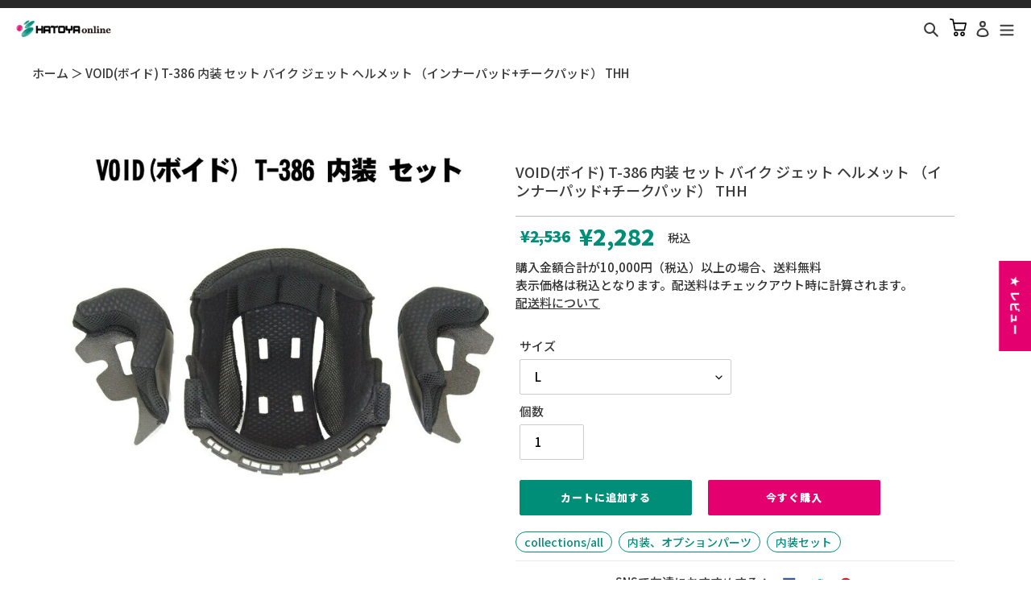

--- FILE ---
content_type: text/html; charset=utf-8
request_url: https://online.hatoya.co.jp/products/yo20171212002
body_size: 57967
content:
<!doctype html>
<html class="no-js" lang="ja">
<head>
<script src="//statics.a8.net/a8sales/a8sales.js"></script>


  <meta charset="utf-8">
  <meta http-equiv="X-UA-Compatible" content="IE=edge,chrome=1">
  <meta name="viewport" content="width=device-width,initial-scale=1">
  <meta name="theme-color" content="#3a3a3a">

  <link rel="preconnect" href="https://cdn.shopify.com" crossorigin>
  <link rel="preconnect" href="https://fonts.shopifycdn.com" crossorigin>
  <link rel="preconnect" href="https://monorail-edge.shopifysvc.com">

  <!-- Google Tag Manager -->
<script>(function(w,d,s,l,i){w[l]=w[l]||[];w[l].push({'gtm.start':
new Date().getTime(),event:'gtm.js'});var f=d.getElementsByTagName(s)[0],
j=d.createElement(s),dl=l!='dataLayer'?'&l='+l:'';j.async=true;j.src=
'https://www.googletagmanager.com/gtm.js?id='+i+dl;f.parentNode.insertBefore(j,f);
})(window,document,'script','dataLayer','GTM-NJX44PMR');</script>
<!-- End Google Tag Manager -->

 
<!-- Global site tag (gtag.js) - Google Analytics -->
<script async src="https://www.googletagmanager.com/gtag/js?id=UA-121576740-2"></script>
<script>
  window.dataLayer = window.dataLayer || [];
  function gtag(){dataLayer.push(arguments);}
  gtag('js', new Date());

  gtag('config', 'UA-121576740-2', {
			  'linker': {
			    'domains': ['online.hatoya.co.jp', 'hatoya.co.jp']
			  }
			});
   gtag('config', 'G-PD493P45S8');
</script><link rel="preload" href="//online.hatoya.co.jp/cdn/shop/t/54/assets/theme.css?v=169096012535845906431768800382" as="style">
  <link rel="preload" as="font" href="" type="font/woff2" crossorigin>
  <link rel="preload" as="font" href="" type="font/woff2" crossorigin>
  <link rel="preload" as="font" href="" type="font/woff2" crossorigin>
  <link rel="preload" href="//online.hatoya.co.jp/cdn/shop/t/54/assets/theme.js?v=172331527174398697771768800382" as="script">
  <link rel="preload" href="//online.hatoya.co.jp/cdn/shop/t/54/assets/lazysizes.js?v=63098554868324070131768800382" as="script"><link rel="canonical" href="https://online.hatoya.co.jp/products/yo20171212002"><link rel="shortcut icon" href="//online.hatoya.co.jp/cdn/shop/files/favicon_32x32.png?v=1643872029" type="image/png"><title>VOID(ボイド) T-386 内装 セット バイク ジェット ヘルメット （インナーパッド+チークパッド） THH
&ndash; はとやオンライン | バイク用品通販「ASTONE」「SCOYCO」ヘルメット、ジャケット、グローブ、シューズなどのライディングギア国内総代理店</title><meta name="description" content="バイクパーツ通販ならHATOYA(はとや)オンライン。オートバイ用品のVOID(ボイド)T-386内装セットバイクジェットヘルメット（インナーパッド+チークパッド）THHを販売。「ASTONE」「SCOYCO」ヘルメット、ジャケット、グローブ、シューズなどのライディングギア国内総代理店です。"><!-- /snippets/social-meta-tags.liquid -->


<meta property="og:site_name" content="はとやオンライン | バイク用品通販「ASTONE」「SCOYCO」ヘルメット、ジャケット、グローブ、シューズなどのライディングギア国内総代理店">
<meta property="og:url" content="https://online.hatoya.co.jp/products/yo20171212002">
<meta property="og:title" content="VOID(ボイド) T-386 内装 セット バイク ジェット ヘルメット （インナーパッド+チークパッド） THH">
<meta property="og:type" content="product">
<meta property="og:description" content="バイクパーツ通販ならHATOYA(はとや)オンライン。オートバイ用品のVOID(ボイド)T-386内装セットバイクジェットヘルメット（インナーパッド+チークパッド）THHを販売。「ASTONE」「SCOYCO」ヘルメット、ジャケット、グローブ、シューズなどのライディングギア国内総代理店です。"><meta property="og:image" content="http://online.hatoya.co.jp/cdn/shop/products/yo20171212002_1.jpg?v=1645865134">
  <meta property="og:image:secure_url" content="https://online.hatoya.co.jp/cdn/shop/products/yo20171212002_1.jpg?v=1645865134">
  <meta property="og:image:width" content="780">
  <meta property="og:image:height" content="780">
  <meta property="og:price:amount" content="2,282">
  <meta property="og:price:currency" content="JPY">



<meta name="twitter:card" content="summary_large_image">
<meta name="twitter:title" content="VOID(ボイド) T-386 内装 セット バイク ジェット ヘルメット （インナーパッド+チークパッド） THH">
<meta name="twitter:description" content="バイクパーツ通販ならHATOYA(はとや)オンライン。オートバイ用品のVOID(ボイド)T-386内装セットバイクジェットヘルメット（インナーパッド+チークパッド）THHを販売。「ASTONE」「SCOYCO」ヘルメット、ジャケット、グローブ、シューズなどのライディングギア国内総代理店です。">

  
<style data-shopify>
:root {
    --color-text: #3a3a3a;
    --color-text-rgb: 58, 58, 58;
    --color-body-text: #333232;
    --color-sale-text: #EA0606;
    --color-small-button-text-border: #3a3a3a;
    --color-text-field: #ffffff;
    --color-text-field-text: #000000;
    --color-text-field-text-rgb: 0, 0, 0;

    --color-btn-primary: #3a3a3a;
    --color-btn-primary-darker: #212121;
    --color-btn-primary-text: #ffffff;

    --color-blankstate: rgba(51, 50, 50, 0.35);
    --color-blankstate-border: rgba(51, 50, 50, 0.2);
    --color-blankstate-background: rgba(51, 50, 50, 0.1);

    --color-text-focus:#606060;
    --color-overlay-text-focus:#e6e6e6;
    --color-btn-primary-focus:#606060;
    --color-btn-social-focus:#d2d2d2;
    --color-small-button-text-border-focus:#606060;
    --predictive-search-focus:#f2f2f2;

    --color-body: #ffffff;
    --color-bg: #ffffff;
    --color-bg-rgb: 255, 255, 255;
    --color-bg-alt: rgba(51, 50, 50, 0.05);
    --color-bg-currency-selector: rgba(51, 50, 50, 0.2);

    --color-overlay-title-text: #ffffff;
    --color-image-overlay: #685858;
    --color-image-overlay-rgb: 104, 88, 88;--opacity-image-overlay: 0.4;--hover-overlay-opacity: 0.8;

    --color-border: #ebebeb;
    --color-border-form: #cccccc;
    --color-border-form-darker: #b3b3b3;

    --svg-select-icon: url(//online.hatoya.co.jp/cdn/shop/t/54/assets/ico-select.svg?v=29003672709104678581768800382);
    --slick-img-url: url(//online.hatoya.co.jp/cdn/shop/t/54/assets/ajax-loader.gif?v=6155);

    --font-weight-body--bold: 700;
    --font-weight-body--bolder: 700;

    --font-stack-header: Helvetica, Arial, sans-serif;
    --font-style-header: normal;
    --font-weight-header: 700;

    --font-stack-body: Helvetica, Arial, sans-serif;
    --font-style-body: normal;
    --font-weight-body: 400;

    --font-size-header: 26;

    --font-size-base: 15;

    --font-h1-desktop: 35;
    --font-h1-mobile: 32;
    --font-h2-desktop: 20;
    --font-h2-mobile: 18;
    --font-h3-mobile: 20;
    --font-h4-desktop: 17;
    --font-h4-mobile: 15;
    --font-h5-desktop: 15;
    --font-h5-mobile: 13;
    --font-h6-desktop: 14;
    --font-h6-mobile: 12;

    --font-mega-title-large-desktop: 65;

    --font-rich-text-large: 17;
    --font-rich-text-small: 13;

    
--color-video-bg: #f2f2f2;

    
    --global-color-image-loader-primary: rgba(58, 58, 58, 0.06);
    --global-color-image-loader-secondary: rgba(58, 58, 58, 0.12);
  }
</style>


  <style>*,::after,::before{box-sizing:border-box}body{margin:0}body,html{background-color:var(--color-body)}body,button{font-size:calc(var(--font-size-base) * 1px);font-family:var(--font-stack-body);font-style:var(--font-style-body);font-weight:var(--font-weight-body);color:var(--color-text);line-height:1.5}body,button{-webkit-font-smoothing:antialiased;-webkit-text-size-adjust:100%}.border-bottom{border-bottom:1px solid var(--color-border)}.btn--link{background-color:transparent;border:0;margin:0;color:var(--color-text);text-align:left}.text-right{text-align:right}.icon{display:inline-block;width:20px;height:20px;vertical-align:middle;fill:currentColor}.icon__fallback-text,.visually-hidden{position:absolute!important;overflow:hidden;clip:rect(0 0 0 0);height:1px;width:1px;margin:-1px;padding:0;border:0}svg.icon:not(.icon--full-color) circle,svg.icon:not(.icon--full-color) ellipse,svg.icon:not(.icon--full-color) g,svg.icon:not(.icon--full-color) line,svg.icon:not(.icon--full-color) path,svg.icon:not(.icon--full-color) polygon,svg.icon:not(.icon--full-color) polyline,svg.icon:not(.icon--full-color) rect,symbol.icon:not(.icon--full-color) circle,symbol.icon:not(.icon--full-color) ellipse,symbol.icon:not(.icon--full-color) g,symbol.icon:not(.icon--full-color) line,symbol.icon:not(.icon--full-color) path,symbol.icon:not(.icon--full-color) polygon,symbol.icon:not(.icon--full-color) polyline,symbol.icon:not(.icon--full-color) rect{fill:inherit;stroke:inherit}li{list-style:none}.list--inline{padding:0;margin:0}.list--inline>li{display:inline-block;margin-bottom:0;vertical-align:middle}a{color:var(--color-text);text-decoration:none}.h1,.h2,h1,h2{margin:0 0 17.5px;font-family:var(--font-stack-header);font-style:var(--font-style-header);font-weight:var(--font-weight-header);line-height:1.2;overflow-wrap:break-word;word-wrap:break-word}.h1 a,.h2 a,h1 a,h2 a{color:inherit;text-decoration:none;font-weight:inherit}.h1,h1{font-size:calc(((var(--font-h1-desktop))/ (var(--font-size-base))) * 1em);text-transform:none;letter-spacing:0}@media only screen and (max-width:749px){.h1,h1{font-size:calc(((var(--font-h1-mobile))/ (var(--font-size-base))) * 1em)}}.h2,h2{font-size:calc(((var(--font-h2-desktop))/ (var(--font-size-base))) * 1em);text-transform:uppercase;letter-spacing:.1em}@media only screen and (max-width:749px){.h2,h2{font-size:calc(((var(--font-h2-mobile))/ (var(--font-size-base))) * 1em)}}p{color:var(--color-body-text);margin:0 0 19.44444px}@media only screen and (max-width:749px){p{font-size:calc(((var(--font-size-base) - 1)/ (var(--font-size-base))) * 1em)}}p:last-child{margin-bottom:0}@media only screen and (max-width:749px){.small--hide{display:none!important}}.grid{list-style:none;margin:0;padding:0;margin-left:-30px}.grid::after{content:'';display:table;clear:both}@media only screen and (max-width:749px){.grid{margin-left:-22px}}.grid::after{content:'';display:table;clear:both}.grid--no-gutters{margin-left:0}.grid--no-gutters .grid__item{padding-left:0}.grid--table{display:table;table-layout:fixed;width:100%}.grid--table>.grid__item{float:none;display:table-cell;vertical-align:middle}.grid__item{float:left;padding-left:30px;width:100%}@media only screen and (max-width:749px){.grid__item{padding-left:22px}}.grid__item[class*="--push"]{position:relative}@media only screen and (min-width:750px){.medium-up--one-quarter{width:25%}.medium-up--push-one-third{width:33.33%}.medium-up--one-half{width:50%}.medium-up--push-one-third{left:33.33%;position:relative}}.site-header{position:relative;background-color:var(--color-body)}@media only screen and (max-width:749px){.site-header{border-bottom:1px solid var(--color-border)}}@media only screen and (min-width:750px){.site-header{padding:0 55px}.site-header.logo--center{padding-top:30px}}.site-header__logo{margin:15px 0}.logo-align--center .site-header__logo{text-align:center;margin:0 auto}@media only screen and (max-width:749px){.logo-align--center .site-header__logo{text-align:left;margin:15px 0}}@media only screen and (max-width:749px){.site-header__logo{padding-left:22px;text-align:left}.site-header__logo img{margin:0}}.site-header__logo-link{display:inline-block;word-break:break-word}@media only screen and (min-width:750px){.logo-align--center .site-header__logo-link{margin:0 auto}}.site-header__logo-image{display:block}@media only screen and (min-width:750px){.site-header__logo-image{margin:0 auto}}.site-header__logo-image img{width:100%}.site-header__logo-image--centered img{margin:0 auto}.site-header__logo img{display:block}.site-header__icons{position:relative;white-space:nowrap}@media only screen and (max-width:749px){.site-header__icons{width:auto;padding-right:13px}.site-header__icons .btn--link,.site-header__icons .site-header__cart{font-size:calc(((var(--font-size-base))/ (var(--font-size-base))) * 1em)}}.site-header__icons-wrapper{position:relative;display:-webkit-flex;display:-ms-flexbox;display:flex;width:100%;-ms-flex-align:center;-webkit-align-items:center;-moz-align-items:center;-ms-align-items:center;-o-align-items:center;align-items:center;-webkit-justify-content:flex-end;-ms-justify-content:flex-end;justify-content:flex-end}.site-header__account,.site-header__cart,.site-header__search{position:relative}.site-header__search.site-header__icon{display:none}@media only screen and (min-width:1400px){.site-header__search.site-header__icon{display:block}}.site-header__search-toggle{display:block}@media only screen and (min-width:750px){.site-header__account,.site-header__cart{padding:10px 11px}}.site-header__cart-title,.site-header__search-title{position:absolute!important;overflow:hidden;clip:rect(0 0 0 0);height:1px;width:1px;margin:-1px;padding:0;border:0;display:block;vertical-align:middle}.site-header__cart-title{margin-right:3px}.site-header__cart-count{display:flex;align-items:center;justify-content:center;position:absolute;right:.4rem;top:.2rem;font-weight:700;background-color:var(--color-btn-primary);color:var(--color-btn-primary-text);border-radius:50%;min-width:1em;height:1em}.site-header__cart-count span{font-family:HelveticaNeue,"Helvetica Neue",Helvetica,Arial,sans-serif;font-size:calc(11em / 16);line-height:1}@media only screen and (max-width:749px){.site-header__cart-count{top:calc(7em / 16);right:0;border-radius:50%;min-width:calc(19em / 16);height:calc(19em / 16)}}@media only screen and (max-width:749px){.site-header__cart-count span{padding:.25em calc(6em / 16);font-size:12px}}.site-header__menu{display:none}@media only screen and (max-width:749px){.site-header__icon{display:inline-block;vertical-align:middle;padding:10px 11px;margin:0}}@media only screen and (min-width:750px){.site-header__icon .icon-search{margin-right:3px}}.announcement-bar{z-index:10;position:relative;text-align:center;border-bottom:1px solid transparent;padding:2px}.announcement-bar__link{display:block}.announcement-bar__message{display:block;padding:11px 22px;font-size:calc(((16)/ (var(--font-size-base))) * 1em);font-weight:var(--font-weight-header)}@media only screen and (min-width:750px){.announcement-bar__message{padding-left:55px;padding-right:55px}}.site-nav{position:relative;padding:0;text-align:center;margin:25px 0}.site-nav a{padding:3px 10px}.site-nav__link{display:block;white-space:nowrap}.site-nav--centered .site-nav__link{padding-top:0}.site-nav__link .icon-chevron-down{width:calc(8em / 16);height:calc(8em / 16);margin-left:.5rem}.site-nav__label{border-bottom:1px solid transparent}.site-nav__link--active .site-nav__label{border-bottom-color:var(--color-text)}.site-nav__link--button{border:none;background-color:transparent;padding:3px 10px}.site-header__mobile-nav{z-index:11;position:relative;background-color:var(--color-body)}@media only screen and (max-width:749px){.site-header__mobile-nav{display:-webkit-flex;display:-ms-flexbox;display:flex;width:100%;-ms-flex-align:center;-webkit-align-items:center;-moz-align-items:center;-ms-align-items:center;-o-align-items:center;align-items:center}}.mobile-nav--open .icon-close{display:none}.main-content{opacity:0}.main-content .shopify-section{display:none}.main-content .shopify-section:first-child{display:inherit}.critical-hidden{display:none}</style>
  <script>
    window.performance.mark('debut:theme_stylesheet_loaded.start');

    function onLoadStylesheet() {
      performance.mark('debut:theme_stylesheet_loaded.end');
      performance.measure('debut:theme_stylesheet_loaded', 'debut:theme_stylesheet_loaded.start', 'debut:theme_stylesheet_loaded.end');

      var url = "//online.hatoya.co.jp/cdn/shop/t/54/assets/theme.css?v=169096012535845906431768800382";
      var link = document.querySelector('link[href="' + url + '"]');
      link.loaded = true;
      link.dispatchEvent(new Event('load'));
    }
  </script>

  <link rel="stylesheet" href="//online.hatoya.co.jp/cdn/shop/t/54/assets/theme.css?v=169096012535845906431768800382" type="text/css" media="print" onload="this.media='all';onLoadStylesheet()">
  
<link href="//online.hatoya.co.jp/cdn/shop/t/54/assets/splide.min.css?v=44329677166622589231768800382" rel="stylesheet" type="text/css" media="all" />
  <script type="module" src="//online.hatoya.co.jp/cdn/shop/t/54/assets/c-search-manager.js?v=13465682957849416971768800382"></script>

  <style>
    
    
    
    
    
    
  </style>

  <script>
    var theme = {
      breakpoints: {
        medium: 750,
        large: 990,
        widescreen: 1400
      },
      strings: {
        addToCart: "カートに追加する",
        soldOut: "売り切れ",
        unavailable: "お取り扱いできません",
        regularPrice: "通常価格",
        salePrice: "販売価格",
        sale: "セール",
        fromLowestPrice: "[price]〜",
        vendor: "販売元",
        showMore: "さらに表示する",
        showLess: "表示を減らす",
        searchFor: "検索する",
        addressError: "住所を調べる際にエラーが発生しました",
        addressNoResults: "その住所は見つかりませんでした",
        addressQueryLimit: "Google APIの使用量の制限を超えました。\u003ca href=\"https:\/\/developers.google.com\/maps\/premium\/usage-limits\"\u003eプレミアムプラン\u003c\/a\u003eへのアップグレードをご検討ください。",
        authError: "あなたのGoogle Mapsのアカウント認証で問題が発生しました。",
        newWindow: "新しいウィンドウで開く",
        external: "外部のウェブサイトに移動します。",
        newWindowExternal: "外部のウェブサイトを新しいウィンドウで開く",
        removeLabel: "[product] を削除する",
        update: "更新",
        quantity: "数量",
        discountedTotal: "ディスカウント合計",
        regularTotal: "通常合計",
        priceColumn: "ディスカウントの詳細については価格列を参照してください。",
        quantityMinimumMessage: "数量は1以上でなければなりません",
        cartError: "お客様のカートをアップデートするときにエラーが発生しました。再度お試しください。",
        removedItemMessage: "カートから \u003cspan class=\"cart__removed-product-details\"\u003e([quantity]) 個の[link]\u003c\/span\u003eが消去されました。",
        unitPrice: "単価",
        unitPriceSeparator: "あたり",
        oneCartCount: "1個のアイテム",
        otherCartCount: "[count]個のアイテム",
        quantityLabel: "数量: [count]",
        products: "商品",
        loading: "読み込んでいます",
        number_of_results: "[result_number]\/[results_count]",
        number_of_results_found: "[results_count]件の結果が見つかりました",
        one_result_found: "1件の結果が見つかりました"
      },
      moneyFormat: "¥{{amount_no_decimals}}",
      moneyFormatWithCurrency: "¥{{amount_no_decimals}} 円",
      settings: {
        predictiveSearchEnabled: true,
        predictiveSearchShowPrice: false,
        predictiveSearchShowVendor: false
      },
      stylesheet: "//online.hatoya.co.jp/cdn/shop/t/54/assets/theme.css?v=169096012535845906431768800382"
    }

    document.documentElement.className = document.documentElement.className.replace('no-js', 'js');
  </script><script src="//online.hatoya.co.jp/cdn/shop/t/54/assets/theme.js?v=172331527174398697771768800382" defer="defer"></script>
  <script src="//online.hatoya.co.jp/cdn/shop/t/54/assets/lazysizes.js?v=63098554868324070131768800382" async="async"></script>
  
  <script type="module" src="//online.hatoya.co.jp/cdn/shop/t/54/assets/splide.min.js?v=12103261331729571861768800382"></script>

  <script type="text/javascript">
    if (window.MSInputMethodContext && document.documentMode) {
      var scripts = document.getElementsByTagName('script')[0];
      var polyfill = document.createElement("script");
      polyfill.defer = true;
      polyfill.src = "//online.hatoya.co.jp/cdn/shop/t/54/assets/ie11CustomProperties.min.js?v=146208399201472936201768800382";

      scripts.parentNode.insertBefore(polyfill, scripts);
    }
  </script>

  <script>window.performance && window.performance.mark && window.performance.mark('shopify.content_for_header.start');</script><meta name="google-site-verification" content="d8TuNzPRjrrr4MywBZPm9Hn94UjxEaGL-O_9e4vWA_E">
<meta name="google-site-verification" content="e6WacHsY9OfKlvW7SwyNHDGuMF4Gfrqs-12PWZ5nS9U">
<meta name="google-site-verification" content="UlXSkY3TYCwiRIajwV_Nmm-s98bWbdFgWwl0BzRZdps">
<meta name="facebook-domain-verification" content="vz0jcfheqvcqridlfzadtcdg4qie8y">
<meta id="shopify-digital-wallet" name="shopify-digital-wallet" content="/51852148896/digital_wallets/dialog">
<link rel="alternate" type="application/json+oembed" href="https://online.hatoya.co.jp/products/yo20171212002.oembed">
<script async="async" src="/checkouts/internal/preloads.js?locale=ja-JP"></script>
<script id="shopify-features" type="application/json">{"accessToken":"adb584d95159dcf039c3b9f6ce98a96e","betas":["rich-media-storefront-analytics"],"domain":"online.hatoya.co.jp","predictiveSearch":false,"shopId":51852148896,"locale":"ja"}</script>
<script>var Shopify = Shopify || {};
Shopify.shop = "hatoya.myshopify.com";
Shopify.locale = "ja";
Shopify.currency = {"active":"JPY","rate":"1.0"};
Shopify.country = "JP";
Shopify.theme = {"name":"20260119-hatoya-online\/develop","id":147568296096,"schema_name":"Debut","schema_version":"17.9.1","theme_store_id":null,"role":"main"};
Shopify.theme.handle = "null";
Shopify.theme.style = {"id":null,"handle":null};
Shopify.cdnHost = "online.hatoya.co.jp/cdn";
Shopify.routes = Shopify.routes || {};
Shopify.routes.root = "/";</script>
<script type="module">!function(o){(o.Shopify=o.Shopify||{}).modules=!0}(window);</script>
<script>!function(o){function n(){var o=[];function n(){o.push(Array.prototype.slice.apply(arguments))}return n.q=o,n}var t=o.Shopify=o.Shopify||{};t.loadFeatures=n(),t.autoloadFeatures=n()}(window);</script>
<script id="shop-js-analytics" type="application/json">{"pageType":"product"}</script>
<script defer="defer" async type="module" src="//online.hatoya.co.jp/cdn/shopifycloud/shop-js/modules/v2/client.init-shop-cart-sync_CHE6QNUr.ja.esm.js"></script>
<script defer="defer" async type="module" src="//online.hatoya.co.jp/cdn/shopifycloud/shop-js/modules/v2/chunk.common_D98kRh4-.esm.js"></script>
<script defer="defer" async type="module" src="//online.hatoya.co.jp/cdn/shopifycloud/shop-js/modules/v2/chunk.modal_BNwoMci-.esm.js"></script>
<script type="module">
  await import("//online.hatoya.co.jp/cdn/shopifycloud/shop-js/modules/v2/client.init-shop-cart-sync_CHE6QNUr.ja.esm.js");
await import("//online.hatoya.co.jp/cdn/shopifycloud/shop-js/modules/v2/chunk.common_D98kRh4-.esm.js");
await import("//online.hatoya.co.jp/cdn/shopifycloud/shop-js/modules/v2/chunk.modal_BNwoMci-.esm.js");

  window.Shopify.SignInWithShop?.initShopCartSync?.({"fedCMEnabled":true,"windoidEnabled":true});

</script>
<script>(function() {
  var isLoaded = false;
  function asyncLoad() {
    if (isLoaded) return;
    isLoaded = true;
    var urls = ["https:\/\/instafeed.nfcube.com\/cdn\/8c77a82f0e2a18198367059ec64c0f7e.js?shop=hatoya.myshopify.com"];
    for (var i = 0; i < urls.length; i++) {
      var s = document.createElement('script');
      s.type = 'text/javascript';
      s.async = true;
      s.src = urls[i];
      var x = document.getElementsByTagName('script')[0];
      x.parentNode.insertBefore(s, x);
    }
  };
  if(window.attachEvent) {
    window.attachEvent('onload', asyncLoad);
  } else {
    window.addEventListener('load', asyncLoad, false);
  }
})();</script>
<script id="__st">var __st={"a":51852148896,"offset":32400,"reqid":"4941554d-a62a-4e48-9838-d4b1be3d11a3-1769626796","pageurl":"online.hatoya.co.jp\/products\/yo20171212002","u":"655ca6e799af","p":"product","rtyp":"product","rid":7267785277600};</script>
<script>window.ShopifyPaypalV4VisibilityTracking = true;</script>
<script id="captcha-bootstrap">!function(){'use strict';const t='contact',e='account',n='new_comment',o=[[t,t],['blogs',n],['comments',n],[t,'customer']],c=[[e,'customer_login'],[e,'guest_login'],[e,'recover_customer_password'],[e,'create_customer']],r=t=>t.map((([t,e])=>`form[action*='/${t}']:not([data-nocaptcha='true']) input[name='form_type'][value='${e}']`)).join(','),a=t=>()=>t?[...document.querySelectorAll(t)].map((t=>t.form)):[];function s(){const t=[...o],e=r(t);return a(e)}const i='password',u='form_key',d=['recaptcha-v3-token','g-recaptcha-response','h-captcha-response',i],f=()=>{try{return window.sessionStorage}catch{return}},m='__shopify_v',_=t=>t.elements[u];function p(t,e,n=!1){try{const o=window.sessionStorage,c=JSON.parse(o.getItem(e)),{data:r}=function(t){const{data:e,action:n}=t;return t[m]||n?{data:e,action:n}:{data:t,action:n}}(c);for(const[e,n]of Object.entries(r))t.elements[e]&&(t.elements[e].value=n);n&&o.removeItem(e)}catch(o){console.error('form repopulation failed',{error:o})}}const l='form_type',E='cptcha';function T(t){t.dataset[E]=!0}const w=window,h=w.document,L='Shopify',v='ce_forms',y='captcha';let A=!1;((t,e)=>{const n=(g='f06e6c50-85a8-45c8-87d0-21a2b65856fe',I='https://cdn.shopify.com/shopifycloud/storefront-forms-hcaptcha/ce_storefront_forms_captcha_hcaptcha.v1.5.2.iife.js',D={infoText:'hCaptchaによる保護',privacyText:'プライバシー',termsText:'利用規約'},(t,e,n)=>{const o=w[L][v],c=o.bindForm;if(c)return c(t,g,e,D).then(n);var r;o.q.push([[t,g,e,D],n]),r=I,A||(h.body.append(Object.assign(h.createElement('script'),{id:'captcha-provider',async:!0,src:r})),A=!0)});var g,I,D;w[L]=w[L]||{},w[L][v]=w[L][v]||{},w[L][v].q=[],w[L][y]=w[L][y]||{},w[L][y].protect=function(t,e){n(t,void 0,e),T(t)},Object.freeze(w[L][y]),function(t,e,n,w,h,L){const[v,y,A,g]=function(t,e,n){const i=e?o:[],u=t?c:[],d=[...i,...u],f=r(d),m=r(i),_=r(d.filter((([t,e])=>n.includes(e))));return[a(f),a(m),a(_),s()]}(w,h,L),I=t=>{const e=t.target;return e instanceof HTMLFormElement?e:e&&e.form},D=t=>v().includes(t);t.addEventListener('submit',(t=>{const e=I(t);if(!e)return;const n=D(e)&&!e.dataset.hcaptchaBound&&!e.dataset.recaptchaBound,o=_(e),c=g().includes(e)&&(!o||!o.value);(n||c)&&t.preventDefault(),c&&!n&&(function(t){try{if(!f())return;!function(t){const e=f();if(!e)return;const n=_(t);if(!n)return;const o=n.value;o&&e.removeItem(o)}(t);const e=Array.from(Array(32),(()=>Math.random().toString(36)[2])).join('');!function(t,e){_(t)||t.append(Object.assign(document.createElement('input'),{type:'hidden',name:u})),t.elements[u].value=e}(t,e),function(t,e){const n=f();if(!n)return;const o=[...t.querySelectorAll(`input[type='${i}']`)].map((({name:t})=>t)),c=[...d,...o],r={};for(const[a,s]of new FormData(t).entries())c.includes(a)||(r[a]=s);n.setItem(e,JSON.stringify({[m]:1,action:t.action,data:r}))}(t,e)}catch(e){console.error('failed to persist form',e)}}(e),e.submit())}));const S=(t,e)=>{t&&!t.dataset[E]&&(n(t,e.some((e=>e===t))),T(t))};for(const o of['focusin','change'])t.addEventListener(o,(t=>{const e=I(t);D(e)&&S(e,y())}));const B=e.get('form_key'),M=e.get(l),P=B&&M;t.addEventListener('DOMContentLoaded',(()=>{const t=y();if(P)for(const e of t)e.elements[l].value===M&&p(e,B);[...new Set([...A(),...v().filter((t=>'true'===t.dataset.shopifyCaptcha))])].forEach((e=>S(e,t)))}))}(h,new URLSearchParams(w.location.search),n,t,e,['guest_login'])})(!0,!0)}();</script>
<script integrity="sha256-4kQ18oKyAcykRKYeNunJcIwy7WH5gtpwJnB7kiuLZ1E=" data-source-attribution="shopify.loadfeatures" defer="defer" src="//online.hatoya.co.jp/cdn/shopifycloud/storefront/assets/storefront/load_feature-a0a9edcb.js" crossorigin="anonymous"></script>
<script data-source-attribution="shopify.dynamic_checkout.dynamic.init">var Shopify=Shopify||{};Shopify.PaymentButton=Shopify.PaymentButton||{isStorefrontPortableWallets:!0,init:function(){window.Shopify.PaymentButton.init=function(){};var t=document.createElement("script");t.src="https://online.hatoya.co.jp/cdn/shopifycloud/portable-wallets/latest/portable-wallets.ja.js",t.type="module",document.head.appendChild(t)}};
</script>
<script data-source-attribution="shopify.dynamic_checkout.buyer_consent">
  function portableWalletsHideBuyerConsent(e){var t=document.getElementById("shopify-buyer-consent"),n=document.getElementById("shopify-subscription-policy-button");t&&n&&(t.classList.add("hidden"),t.setAttribute("aria-hidden","true"),n.removeEventListener("click",e))}function portableWalletsShowBuyerConsent(e){var t=document.getElementById("shopify-buyer-consent"),n=document.getElementById("shopify-subscription-policy-button");t&&n&&(t.classList.remove("hidden"),t.removeAttribute("aria-hidden"),n.addEventListener("click",e))}window.Shopify?.PaymentButton&&(window.Shopify.PaymentButton.hideBuyerConsent=portableWalletsHideBuyerConsent,window.Shopify.PaymentButton.showBuyerConsent=portableWalletsShowBuyerConsent);
</script>
<script>
  function portableWalletsCleanup(e){e&&e.src&&console.error("Failed to load portable wallets script "+e.src);var t=document.querySelectorAll("shopify-accelerated-checkout .shopify-payment-button__skeleton, shopify-accelerated-checkout-cart .wallet-cart-button__skeleton"),e=document.getElementById("shopify-buyer-consent");for(let e=0;e<t.length;e++)t[e].remove();e&&e.remove()}function portableWalletsNotLoadedAsModule(e){e instanceof ErrorEvent&&"string"==typeof e.message&&e.message.includes("import.meta")&&"string"==typeof e.filename&&e.filename.includes("portable-wallets")&&(window.removeEventListener("error",portableWalletsNotLoadedAsModule),window.Shopify.PaymentButton.failedToLoad=e,"loading"===document.readyState?document.addEventListener("DOMContentLoaded",window.Shopify.PaymentButton.init):window.Shopify.PaymentButton.init())}window.addEventListener("error",portableWalletsNotLoadedAsModule);
</script>

<script type="module" src="https://online.hatoya.co.jp/cdn/shopifycloud/portable-wallets/latest/portable-wallets.ja.js" onError="portableWalletsCleanup(this)" crossorigin="anonymous"></script>
<script nomodule>
  document.addEventListener("DOMContentLoaded", portableWalletsCleanup);
</script>

<link id="shopify-accelerated-checkout-styles" rel="stylesheet" media="screen" href="https://online.hatoya.co.jp/cdn/shopifycloud/portable-wallets/latest/accelerated-checkout-backwards-compat.css" crossorigin="anonymous">
<style id="shopify-accelerated-checkout-cart">
        #shopify-buyer-consent {
  margin-top: 1em;
  display: inline-block;
  width: 100%;
}

#shopify-buyer-consent.hidden {
  display: none;
}

#shopify-subscription-policy-button {
  background: none;
  border: none;
  padding: 0;
  text-decoration: underline;
  font-size: inherit;
  cursor: pointer;
}

#shopify-subscription-policy-button::before {
  box-shadow: none;
}

      </style>

<script>window.performance && window.performance.mark && window.performance.mark('shopify.content_for_header.end');</script>
  
  <link rel="preconnect" href="https://fonts.googleapis.com">
  <link rel="preconnect" href="https://fonts.gstatic.com" crossorigin>
  <link href="https://fonts.googleapis.com/css2?family=Noto+Sans+JP:wght@300;500;900&display=swap" rel="stylesheet">
  <script src="https://code.jquery.com/jquery-3.6.0.min.js" integrity="sha256-/xUj+3OJU5yExlq6GSYGSHk7tPXikynS7ogEvDej/m4=" crossorigin="anonymous"></script>
  <link rel="stylesheet" href="https://cdnjs.cloudflare.com/ajax/libs/slick-carousel/1.9.0/slick-theme.min.css" integrity="sha512-17EgCFERpgZKcm0j0fEq1YCJuyAWdz9KUtv1EjVuaOz8pDnh/0nZxmU6BBXwaaxqoi9PQXnRWqlcDB027hgv9A==" crossorigin="anonymous" referrerpolicy="no-referrer" />
  <script src="https://cdnjs.cloudflare.com/ajax/libs/slick-carousel/1.9.0/slick.min.js" integrity="sha512-HGOnQO9+SP1V92SrtZfjqxxtLmVzqZpjFFekvzZVWoiASSQgSr4cw9Kqd2+l8Llp4Gm0G8GIFJ4ddwZilcdb8A==" crossorigin="anonymous" referrerpolicy="no-referrer"></script>
  <script src="https://cdnjs.cloudflare.com/ajax/libs/jquery.matchHeight/0.7.2/jquery.matchHeight-min.js"></script>
  <link rel="stylesheet" href="https://unpkg.com/scroll-hint@1.1.10/css/scroll-hint.css">
  <script src="https://unpkg.com/scroll-hint@1.1.10/js/scroll-hint.js"></script>
  <script>
    $(function() {
      $('.mv-slide').slick({
        autoplay:false,
        autoplaySpeed:4000,
        arrows:false,
        draggable:false,
        dots: true,
        infinite: true,
        speed: 500,
        fade: false,
        cssEase: 'ease'
      });
      
      $('.header__cat-nav-all a').on("click", function() {
      if($('#header_cat-all').is(':visible')){
        $('.header_megamenu').slideUp(200);
        $('.header__cat-nav-list-top a').removeClass("active");
      } else {
        $('.header_megamenu').slideUp(200);
        $('#header_cat-all').slideDown(200);
        $('.header__cat-nav-list-top a').removeClass("active");
      }
        return false;
      });
      $('.header__cat-nav-list-top a').on("click", function() {
      if($('#header_bikelist').is(':visible')){
        $('.header_megamenu').slideUp(200);
        $(this).toggleClass("active");
      } else {
        $('.header_megamenu').slideUp(200);
        $('#header_bikelist').slideDown(200);
        $(this).toggleClass("active");
      }
        return false;
      });
    });
    $(window).on('load', function(){
      $('.mh').matchHeight();
    });
  </script>

<div id="shopify-section-filter-menu-settings" class="shopify-section"><style type="text/css">
/*  Filter Menu Color and Image Section CSS */</style>
<link href="//online.hatoya.co.jp/cdn/shop/t/54/assets/filter-menu.scss.css?v=150973855521913679801768801383" rel="stylesheet" type="text/css" media="all" />
<script src="//online.hatoya.co.jp/cdn/shop/t/54/assets/filter-menu.js?v=107598899066246080521768800382" type="text/javascript"></script>





</div>

<script>
  var variantStock = {};
</script>
    <!-- 検索画面絞り込みのため挿入 -->
  <script>
  document.addEventListener('DOMContentLoaded', function() {
    if (window.location.pathname.startsWith('/search')) {
      document.body.classList.add('search-page');
    }
  });
</script>
      <!-- ./検索画面絞り込みのため挿入 -->
<link href="//online.hatoya.co.jp/cdn/shop/t/54/assets/customize.css?v=151363637274587501431768803529" rel="stylesheet" type="text/css" media="all" />
<!-- BEGIN app block: shopify://apps/judge-me-reviews/blocks/judgeme_core/61ccd3b1-a9f2-4160-9fe9-4fec8413e5d8 --><!-- Start of Judge.me Core -->






<link rel="dns-prefetch" href="https://cdnwidget.judge.me">
<link rel="dns-prefetch" href="https://cdn.judge.me">
<link rel="dns-prefetch" href="https://cdn1.judge.me">
<link rel="dns-prefetch" href="https://api.judge.me">

<script data-cfasync='false' class='jdgm-settings-script'>window.jdgmSettings={"pagination":5,"disable_web_reviews":false,"badge_no_review_text":"レビューなし","badge_n_reviews_text":"{{ n }} 件","hide_badge_preview_if_no_reviews":true,"badge_hide_text":false,"enforce_center_preview_badge":false,"widget_title":"レビュー","widget_open_form_text":"レビューを書く","widget_close_form_text":"キャンセル","widget_refresh_page_text":"ページを更新","widget_summary_text":"合計：{{ number_of_reviews }} 件","widget_no_review_text":"最初のレビューを書きましょう","widget_name_field_text":"表示名","widget_verified_name_field_text":"認証された名前（公開）","widget_name_placeholder_text":"表示名","widget_required_field_error_text":"このフィールドは必須です。","widget_email_field_text":"メールアドレス","widget_verified_email_field_text":"認証されたメール（非公開、編集不可）","widget_email_placeholder_text":"あなたのメールアドレス（非公開）","widget_email_field_error_text":"有効なメールアドレスを入力してください。","widget_rating_field_text":"評価","widget_review_title_field_text":"レビュータイトル","widget_review_title_placeholder_text":"レビューにタイトルをつける","widget_review_body_field_text":"レビュー内容","widget_review_body_placeholder_text":"ここに書き始めてください...","widget_pictures_field_text":"写真/動画（任意）","widget_submit_review_text":"レビューを送信","widget_submit_verified_review_text":"認証済みレビューを送信","widget_submit_success_msg_with_auto_publish":"ありがとうございます！数分後にページを更新して、あなたのレビューを確認してください。\u003ca href='https://judge.me/login' target='_blank' rel='nofollow noopener'\u003eJudge.me\u003c/a\u003eにログインすることで、レビューの削除や編集ができます。","widget_submit_success_msg_no_auto_publish":"ありがとうございます！あなたのレビューはショップ管理者の承認を得た後に公開されます。\u003ca href='https://judge.me/login' target='_blank' rel='nofollow noopener'\u003eJudge.me\u003c/a\u003eにログインすることで、レビューの削除や編集ができます。","widget_show_default_reviews_out_of_total_text":"{{ n_reviews }}件のレビューのうち{{ n_reviews_shown }}件を表示しています。","widget_show_all_link_text":"すべて表示","widget_show_less_link_text":"表示を減らす","widget_author_said_text":"{{ reviewer_name }}の言葉：","widget_days_text":"{{ n }}日前","widget_weeks_text":"{{ n }}週間前","widget_months_text":"{{ n }}ヶ月前","widget_years_text":"{{ n }}年前","widget_yesterday_text":"昨日","widget_today_text":"今日","widget_replied_text":"\u003e\u003e {{ shop_name }}の返信：","widget_read_more_text":"続きを読む","widget_reviewer_name_as_initial":"anonymous","widget_rating_filter_color":"#fbcd0a","widget_rating_filter_see_all_text":"すべてのレビューを見る","widget_sorting_most_recent_text":"最新順","widget_sorting_highest_rating_text":"最高評価順","widget_sorting_lowest_rating_text":"最低評価順","widget_sorting_with_pictures_text":"写真付きのみ","widget_sorting_most_helpful_text":"最も役立つ順","widget_open_question_form_text":"質問する","widget_reviews_subtab_text":"レビュー","widget_questions_subtab_text":"質問","widget_question_label_text":"質問","widget_answer_label_text":"回答","widget_question_placeholder_text":"ここに質問を書いてください","widget_submit_question_text":"質問を送信","widget_question_submit_success_text":"ご質問ありがとうございます！回答があり次第ご連絡いたします。","verified_badge_text":"認証済み","verified_badge_bg_color":"","verified_badge_text_color":"","verified_badge_placement":"left-of-reviewer-name","widget_review_max_height":"","widget_hide_border":false,"widget_social_share":false,"widget_thumb":false,"widget_review_location_show":false,"widget_location_format":"","all_reviews_include_out_of_store_products":true,"all_reviews_out_of_store_text":"（ストア外）","all_reviews_pagination":100,"all_reviews_product_name_prefix_text":"について","enable_review_pictures":true,"enable_question_anwser":false,"widget_theme":"default","review_date_format":"mm/dd/yyyy","default_sort_method":"most-recent","widget_product_reviews_subtab_text":"製品レビュー","widget_shop_reviews_subtab_text":"ショップレビュー","widget_other_products_reviews_text":"他の製品のレビュー","widget_store_reviews_subtab_text":"ショップレビュー","widget_no_store_reviews_text":"この店舗はまだレビューを受け取っていません","widget_web_restriction_product_reviews_text":"この製品に対するレビューはまだありません","widget_no_items_text":"アイテムが見つかりません","widget_show_more_text":"もっと見る","widget_write_a_store_review_text":"ストアレビューを書く","widget_other_languages_heading":"他の言語のレビュー","widget_translate_review_text":"レビューを{{ language }}に翻訳","widget_translating_review_text":"翻訳中...","widget_show_original_translation_text":"原文を表示 ({{ language }})","widget_translate_review_failed_text":"レビューを翻訳できませんでした。","widget_translate_review_retry_text":"再試行","widget_translate_review_try_again_later_text":"後でもう一度お試しください","show_product_url_for_grouped_product":false,"widget_sorting_pictures_first_text":"写真を最初に","show_pictures_on_all_rev_page_mobile":false,"show_pictures_on_all_rev_page_desktop":false,"floating_tab_hide_mobile_install_preference":false,"floating_tab_button_name":"★ レビュー","floating_tab_title":"お客様の声","floating_tab_button_color":"","floating_tab_button_background_color":"","floating_tab_url":"","floating_tab_url_enabled":false,"floating_tab_tab_style":"text","all_reviews_text_badge_text":"お客様は当店を{{ shop.metafields.judgeme.all_reviews_count }}件のレビューに基づいて{{ shop.metafields.judgeme.all_reviews_rating | round: 1 }}/5と評価しています。","all_reviews_text_badge_text_branded_style":"{{ shop.metafields.judgeme.all_reviews_count }}件のレビューに基づいて5つ星中{{ shop.metafields.judgeme.all_reviews_rating | round: 1 }}つ星","is_all_reviews_text_badge_a_link":false,"show_stars_for_all_reviews_text_badge":false,"all_reviews_text_badge_url":"","all_reviews_text_style":"branded","all_reviews_text_color_style":"judgeme_brand_color","all_reviews_text_color":"#108474","all_reviews_text_show_jm_brand":true,"featured_carousel_show_header":true,"featured_carousel_title":"お客様の声","testimonials_carousel_title":"お客様の声","videos_carousel_title":"お客様の声","cards_carousel_title":"お客様の声","featured_carousel_count_text":"{{ n }}件のレビューから","featured_carousel_add_link_to_all_reviews_page":false,"featured_carousel_url":"","featured_carousel_show_images":true,"featured_carousel_autoslide_interval":5,"featured_carousel_arrows_on_the_sides":false,"featured_carousel_height":250,"featured_carousel_width":80,"featured_carousel_image_size":0,"featured_carousel_image_height":250,"featured_carousel_arrow_color":"#eeeeee","verified_count_badge_style":"branded","verified_count_badge_orientation":"horizontal","verified_count_badge_color_style":"judgeme_brand_color","verified_count_badge_color":"#108474","is_verified_count_badge_a_link":false,"verified_count_badge_url":"","verified_count_badge_show_jm_brand":true,"widget_rating_preset_default":5,"widget_first_sub_tab":"product-reviews","widget_show_histogram":true,"widget_histogram_use_custom_color":false,"widget_pagination_use_custom_color":false,"widget_star_use_custom_color":false,"widget_verified_badge_use_custom_color":false,"widget_write_review_use_custom_color":false,"picture_reminder_submit_button":"Upload Pictures","enable_review_videos":false,"mute_video_by_default":false,"widget_sorting_videos_first_text":"動画を最初に","widget_review_pending_text":"保留中","featured_carousel_items_for_large_screen":3,"social_share_options_order":"Facebook,Twitter","remove_microdata_snippet":false,"disable_json_ld":false,"enable_json_ld_products":false,"preview_badge_show_question_text":false,"preview_badge_no_question_text":"質問なし","preview_badge_n_question_text":"{{ number_of_questions }}件の質問","qa_badge_show_icon":false,"qa_badge_position":"same-row","remove_judgeme_branding":true,"widget_add_search_bar":false,"widget_search_bar_placeholder":"検索","widget_sorting_verified_only_text":"認証済みのみ","featured_carousel_theme":"default","featured_carousel_show_rating":true,"featured_carousel_show_title":true,"featured_carousel_show_body":true,"featured_carousel_show_date":false,"featured_carousel_show_reviewer":true,"featured_carousel_show_product":false,"featured_carousel_header_background_color":"#108474","featured_carousel_header_text_color":"#ffffff","featured_carousel_name_product_separator":"reviewed","featured_carousel_full_star_background":"#108474","featured_carousel_empty_star_background":"#dadada","featured_carousel_vertical_theme_background":"#f9fafb","featured_carousel_verified_badge_enable":true,"featured_carousel_verified_badge_color":"#108474","featured_carousel_border_style":"round","featured_carousel_review_line_length_limit":3,"featured_carousel_more_reviews_button_text":"さらにレビューを読む","featured_carousel_view_product_button_text":"製品を見る","all_reviews_page_load_reviews_on":"scroll","all_reviews_page_load_more_text":"さらにレビューを読み込む","disable_fb_tab_reviews":false,"enable_ajax_cdn_cache":false,"widget_advanced_speed_features":5,"widget_public_name_text":"のように公開表示","default_reviewer_name":"購入ユーザー","default_reviewer_name_has_non_latin":false,"widget_reviewer_anonymous":"匿名","medals_widget_title":"Judge.me レビューメダル","medals_widget_background_color":"#f9fafb","medals_widget_position":"footer_all_pages","medals_widget_border_color":"#f9fafb","medals_widget_verified_text_position":"left","medals_widget_use_monochromatic_version":false,"medals_widget_elements_color":"#108474","show_reviewer_avatar":true,"widget_invalid_yt_video_url_error_text":"YouTubeビデオURLではありません","widget_max_length_field_error_text":"{0}文字以内で入力してください。","widget_show_country_flag":false,"widget_show_collected_via_shop_app":true,"widget_verified_by_shop_badge_style":"light","widget_verified_by_shop_text":"ショップによって認証","widget_show_photo_gallery":false,"widget_load_with_code_splitting":true,"widget_ugc_install_preference":false,"widget_ugc_title":"私たちが作り、あなたが共有","widget_ugc_subtitle":"タグ付けすると、あなたの写真が私たちのページで特集されます","widget_ugc_arrows_color":"#ffffff","widget_ugc_primary_button_text":"今すぐ購入","widget_ugc_primary_button_background_color":"#108474","widget_ugc_primary_button_text_color":"#ffffff","widget_ugc_primary_button_border_width":"0","widget_ugc_primary_button_border_style":"none","widget_ugc_primary_button_border_color":"#108474","widget_ugc_primary_button_border_radius":"25","widget_ugc_secondary_button_text":"さらに読み込む","widget_ugc_secondary_button_background_color":"#ffffff","widget_ugc_secondary_button_text_color":"#108474","widget_ugc_secondary_button_border_width":"2","widget_ugc_secondary_button_border_style":"solid","widget_ugc_secondary_button_border_color":"#108474","widget_ugc_secondary_button_border_radius":"25","widget_ugc_reviews_button_text":"レビューを見る","widget_ugc_reviews_button_background_color":"#ffffff","widget_ugc_reviews_button_text_color":"#108474","widget_ugc_reviews_button_border_width":"2","widget_ugc_reviews_button_border_style":"solid","widget_ugc_reviews_button_border_color":"#108474","widget_ugc_reviews_button_border_radius":"25","widget_ugc_reviews_button_link_to":"judgeme-reviews-page","widget_ugc_show_post_date":true,"widget_ugc_max_width":"800","widget_rating_metafield_value_type":true,"widget_primary_color":"#108474","widget_enable_secondary_color":false,"widget_secondary_color":"#edf5f5","widget_summary_average_rating_text":"{{ average_rating }}/5.0","widget_media_grid_title":"写真とビデオ","widget_media_grid_see_more_text":"もっと見る","widget_round_style":false,"widget_show_product_medals":true,"widget_verified_by_judgeme_text":"Judge.meによって認証","widget_show_store_medals":true,"widget_verified_by_judgeme_text_in_store_medals":"Judge.meによって認証","widget_media_field_exceed_quantity_message":"申し訳ありませんが、1つのレビューにつき{{ max_media }}つまでしか受け付けられません。","widget_media_field_exceed_limit_message":"{{ file_name }}が大きすぎます。{{ size_limit }}MB未満の{{ media_type }}を選択してください。","widget_review_submitted_text":"レビューが送信されました！","widget_question_submitted_text":"質問が送信されました！","widget_close_form_text_question":"キャンセル","widget_write_your_answer_here_text":"ここに回答を書いてください","widget_enabled_branded_link":true,"widget_show_collected_by_judgeme":true,"widget_reviewer_name_color":"","widget_write_review_text_color":"","widget_write_review_bg_color":"","widget_collected_by_judgeme_text":"はとやオンライン","widget_pagination_type":"standard","widget_load_more_text":"さらに読み込む","widget_load_more_color":"#108474","widget_full_review_text":"完全なレビュー","widget_read_more_reviews_text":"さらにレビューを読む","widget_read_questions_text":"質問を読む","widget_questions_and_answers_text":"質問と回答","widget_verified_by_text":"認証元","widget_verified_text":"認証済み","widget_number_of_reviews_text":"{{ number_of_reviews }}件のレビュー","widget_back_button_text":"戻る","widget_next_button_text":"次へ","widget_custom_forms_filter_button":"フィルター","custom_forms_style":"horizontal","widget_show_review_information":false,"how_reviews_are_collected":"レビューの収集方法は？","widget_show_review_keywords":false,"widget_gdpr_statement":"あなたのデータの使用方法：あなたが残したレビューについてのみ、必要な場合にのみご連絡いたします。レビューを送信することで、Judge.meの\u003ca href='https://judge.me/terms' target='_blank' rel='nofollow noopener'\u003e利用規約\u003c/a\u003e、\u003ca href='https://judge.me/privacy' target='_blank' rel='nofollow noopener'\u003eプライバシーポリシー\u003c/a\u003e、\u003ca href='https://judge.me/content-policy' target='_blank' rel='nofollow noopener'\u003eコンテンツポリシー\u003c/a\u003eに同意したことになります。","widget_multilingual_sorting_enabled":false,"widget_translate_review_content_enabled":false,"widget_translate_review_content_method":"manual","popup_widget_review_selection":"automatically_with_pictures","popup_widget_round_border_style":true,"popup_widget_show_title":true,"popup_widget_show_body":true,"popup_widget_show_reviewer":false,"popup_widget_show_product":true,"popup_widget_show_pictures":true,"popup_widget_use_review_picture":true,"popup_widget_show_on_home_page":true,"popup_widget_show_on_product_page":true,"popup_widget_show_on_collection_page":true,"popup_widget_show_on_cart_page":true,"popup_widget_position":"bottom_left","popup_widget_first_review_delay":5,"popup_widget_duration":5,"popup_widget_interval":5,"popup_widget_review_count":5,"popup_widget_hide_on_mobile":true,"review_snippet_widget_round_border_style":true,"review_snippet_widget_card_color":"#FFFFFF","review_snippet_widget_slider_arrows_background_color":"#FFFFFF","review_snippet_widget_slider_arrows_color":"#000000","review_snippet_widget_star_color":"#108474","show_product_variant":false,"all_reviews_product_variant_label_text":"バリエーション: ","widget_show_verified_branding":false,"widget_ai_summary_title":"お客様の声","widget_ai_summary_disclaimer":"最近のカスタマーレビューに基づくAI搭載レビュー要約","widget_show_ai_summary":false,"widget_show_ai_summary_bg":false,"widget_show_review_title_input":true,"redirect_reviewers_invited_via_email":"external_form","request_store_review_after_product_review":false,"request_review_other_products_in_order":false,"review_form_color_scheme":"default","review_form_corner_style":"square","review_form_star_color":{},"review_form_text_color":"#333333","review_form_background_color":"#ffffff","review_form_field_background_color":"#fafafa","review_form_button_color":{},"review_form_button_text_color":"#ffffff","review_form_modal_overlay_color":"#000000","review_content_screen_title_text":"この製品をどのように評価しますか？","review_content_introduction_text":"あなたの体験について少し共有していただけると嬉しいです。","store_review_form_title_text":"このストアをどのように評価しますか？","store_review_form_introduction_text":"あなたの体験について少し共有していただけると嬉しいです。","show_review_guidance_text":true,"one_star_review_guidance_text":"悪い","five_star_review_guidance_text":"素晴らしい","customer_information_screen_title_text":"あなたについて","customer_information_introduction_text":"あなたについてもっと教えてください。","custom_questions_screen_title_text":"あなたの体験について詳しく","custom_questions_introduction_text":"あなたの体験についてより詳しく理解するための質問がいくつかあります。","review_submitted_screen_title_text":"レビューありがとうございます！","review_submitted_screen_thank_you_text":"現在処理中です。まもなくストアに表示されます。","review_submitted_screen_email_verification_text":"今送信したリンクをクリックしてメールアドレスを確認してください。これにより、レビューの信頼性を保つことができます。","review_submitted_request_store_review_text":"私たちとのお買い物体験を共有していただけませんか？","review_submitted_review_other_products_text":"これらの商品をレビューしていただけませんか？","store_review_screen_title_text":"あなたの購入体験を共有しますか？","store_review_introduction_text":"あなたのフィードバックを重視し、改善に活用します。あなたの思いや提案を共有してください。","reviewer_media_screen_title_picture_text":"写真を共有","reviewer_media_introduction_picture_text":"レビューを裏付ける写真をアップロードしてください。","reviewer_media_screen_title_video_text":"ビデオを共有","reviewer_media_introduction_video_text":"レビューを裏付けるビデオをアップロードしてください。","reviewer_media_screen_title_picture_or_video_text":"写真またはビデオを共有","reviewer_media_introduction_picture_or_video_text":"レビューを裏付ける写真またはビデオをアップロードしてください。","reviewer_media_youtube_url_text":"ここにYoutubeのURLを貼り付けてください","advanced_settings_next_step_button_text":"次へ","advanced_settings_close_review_button_text":"閉じる","modal_write_review_flow":false,"write_review_flow_required_text":"必須","write_review_flow_privacy_message_text":"個人情報を厳守します。","write_review_flow_anonymous_text":"匿名レビュー","write_review_flow_visibility_text":"これは他のお客様には表示されません。","write_review_flow_multiple_selection_help_text":"お好きなだけ選択してください","write_review_flow_single_selection_help_text":"一つのオプションを選択してください","write_review_flow_required_field_error_text":"この項目は必須です","write_review_flow_invalid_email_error_text":"有効なメールアドレスを入力してください","write_review_flow_max_length_error_text":"最大{{ max_length }}文字。","write_review_flow_media_upload_text":"\u003cb\u003eクリックしてアップロード\u003c/b\u003eまたはドラッグ\u0026ドロップ","write_review_flow_gdpr_statement":"必要な場合にのみ、あなたのレビューについてご連絡いたします。レビューを送信することで、当社の\u003ca href='https://judge.me/terms' target='_blank' rel='nofollow noopener'\u003e利用規約\u003c/a\u003eおよび\u003ca href='https://judge.me/privacy' target='_blank' rel='nofollow noopener'\u003eプライバシーポリシー\u003c/a\u003eに同意したものとみなされます。","rating_only_reviews_enabled":false,"show_negative_reviews_help_screen":false,"new_review_flow_help_screen_rating_threshold":3,"negative_review_resolution_screen_title_text":"もっと教えてください","negative_review_resolution_text":"お客様の体験は私たちにとって重要です。ご購入に問題がございましたら、私たちがサポートいたします。お気軽にお問い合わせください。状況を改善する機会をいただければ幸いです。","negative_review_resolution_button_text":"お問い合わせ","negative_review_resolution_proceed_with_review_text":"レビューを残す","negative_review_resolution_subject":"{{ shop_name }}での購入に関する問題。{{ order_name }}","preview_badge_collection_page_install_status":true,"widget_review_custom_css":"","preview_badge_custom_css":"","preview_badge_stars_count":"5-stars","featured_carousel_custom_css":"","floating_tab_custom_css":"","all_reviews_widget_custom_css":"","medals_widget_custom_css":"","verified_badge_custom_css":"","all_reviews_text_custom_css":"","transparency_badges_collected_via_store_invite":false,"transparency_badges_from_another_provider":false,"transparency_badges_collected_from_store_visitor":false,"transparency_badges_collected_by_verified_review_provider":false,"transparency_badges_earned_reward":false,"transparency_badges_collected_via_store_invite_text":"ストア招待によるレビュー収集","transparency_badges_from_another_provider_text":"他のプロバイダーからのレビュー収集","transparency_badges_collected_from_store_visitor_text":"ストア訪問者からのレビュー収集","transparency_badges_written_in_google_text":"Googleで書かれたレビュー","transparency_badges_written_in_etsy_text":"Etsyで書かれたレビュー","transparency_badges_written_in_shop_app_text":"Shop Appで書かれたレビュー","transparency_badges_earned_reward_text":"将来の購入に対する報酬を獲得したレビュー","product_review_widget_per_page":10,"widget_store_review_label_text":"ストアレビュー","checkout_comment_extension_title_on_product_page":"Customer Comments","checkout_comment_extension_num_latest_comment_show":5,"checkout_comment_extension_format":"name_and_timestamp","checkout_comment_customer_name":"last_initial","checkout_comment_comment_notification":true,"preview_badge_collection_page_install_preference":false,"preview_badge_home_page_install_preference":false,"preview_badge_product_page_install_preference":false,"review_widget_install_preference":"","review_carousel_install_preference":false,"floating_reviews_tab_install_preference":"none","verified_reviews_count_badge_install_preference":false,"all_reviews_text_install_preference":false,"review_widget_best_location":false,"judgeme_medals_install_preference":false,"review_widget_revamp_enabled":false,"review_widget_qna_enabled":false,"review_widget_header_theme":"minimal","review_widget_widget_title_enabled":true,"review_widget_header_text_size":"medium","review_widget_header_text_weight":"regular","review_widget_average_rating_style":"compact","review_widget_bar_chart_enabled":true,"review_widget_bar_chart_type":"numbers","review_widget_bar_chart_style":"standard","review_widget_expanded_media_gallery_enabled":false,"review_widget_reviews_section_theme":"standard","review_widget_image_style":"thumbnails","review_widget_review_image_ratio":"square","review_widget_stars_size":"medium","review_widget_verified_badge":"standard_text","review_widget_review_title_text_size":"medium","review_widget_review_text_size":"medium","review_widget_review_text_length":"medium","review_widget_number_of_columns_desktop":3,"review_widget_carousel_transition_speed":5,"review_widget_custom_questions_answers_display":"always","review_widget_button_text_color":"#FFFFFF","review_widget_text_color":"#000000","review_widget_lighter_text_color":"#7B7B7B","review_widget_corner_styling":"soft","review_widget_review_word_singular":"レビュー","review_widget_review_word_plural":"レビュー","review_widget_voting_label":"役立つ？","review_widget_shop_reply_label":"{{ shop_name }}からの返信：","review_widget_filters_title":"フィルター","qna_widget_question_word_singular":"質問","qna_widget_question_word_plural":"質問","qna_widget_answer_reply_label":"{{ answerer_name }}からの返信：","qna_content_screen_title_text":"この商品について質問","qna_widget_question_required_field_error_text":"質問を入力してください。","qna_widget_flow_gdpr_statement":"必要な場合にのみ、あなたの質問についてご連絡いたします。質問を送信することで、当社の\u003ca href='https://judge.me/terms' target='_blank' rel='nofollow noopener'\u003e利用規約\u003c/a\u003eおよび\u003ca href='https://judge.me/privacy' target='_blank' rel='nofollow noopener'\u003eプライバシーポリシー\u003c/a\u003eに同意したものとみなされます。","qna_widget_question_submitted_text":"質問ありがとうございます！","qna_widget_close_form_text_question":"閉じる","qna_widget_question_submit_success_text":"あなたの質問に回答が届いたら、あなたにメールでお知らせします。","all_reviews_widget_v2025_enabled":false,"all_reviews_widget_v2025_header_theme":"default","all_reviews_widget_v2025_widget_title_enabled":true,"all_reviews_widget_v2025_header_text_size":"medium","all_reviews_widget_v2025_header_text_weight":"regular","all_reviews_widget_v2025_average_rating_style":"compact","all_reviews_widget_v2025_bar_chart_enabled":true,"all_reviews_widget_v2025_bar_chart_type":"numbers","all_reviews_widget_v2025_bar_chart_style":"standard","all_reviews_widget_v2025_expanded_media_gallery_enabled":false,"all_reviews_widget_v2025_show_store_medals":true,"all_reviews_widget_v2025_show_photo_gallery":true,"all_reviews_widget_v2025_show_review_keywords":false,"all_reviews_widget_v2025_show_ai_summary":false,"all_reviews_widget_v2025_show_ai_summary_bg":false,"all_reviews_widget_v2025_add_search_bar":false,"all_reviews_widget_v2025_default_sort_method":"most-recent","all_reviews_widget_v2025_reviews_per_page":10,"all_reviews_widget_v2025_reviews_section_theme":"default","all_reviews_widget_v2025_image_style":"thumbnails","all_reviews_widget_v2025_review_image_ratio":"square","all_reviews_widget_v2025_stars_size":"medium","all_reviews_widget_v2025_verified_badge":"bold_badge","all_reviews_widget_v2025_review_title_text_size":"medium","all_reviews_widget_v2025_review_text_size":"medium","all_reviews_widget_v2025_review_text_length":"medium","all_reviews_widget_v2025_number_of_columns_desktop":3,"all_reviews_widget_v2025_carousel_transition_speed":5,"all_reviews_widget_v2025_custom_questions_answers_display":"always","all_reviews_widget_v2025_show_product_variant":false,"all_reviews_widget_v2025_show_reviewer_avatar":true,"all_reviews_widget_v2025_reviewer_name_as_initial":"","all_reviews_widget_v2025_review_location_show":false,"all_reviews_widget_v2025_location_format":"","all_reviews_widget_v2025_show_country_flag":false,"all_reviews_widget_v2025_verified_by_shop_badge_style":"light","all_reviews_widget_v2025_social_share":false,"all_reviews_widget_v2025_social_share_options_order":"Facebook,Twitter,LinkedIn,Pinterest","all_reviews_widget_v2025_pagination_type":"standard","all_reviews_widget_v2025_button_text_color":"#FFFFFF","all_reviews_widget_v2025_text_color":"#000000","all_reviews_widget_v2025_lighter_text_color":"#7B7B7B","all_reviews_widget_v2025_corner_styling":"soft","all_reviews_widget_v2025_title":"カスタマーレビュー","all_reviews_widget_v2025_ai_summary_title":"お客様がこのストアについて言っていること","all_reviews_widget_v2025_no_review_text":"最初のレビューを書きましょう","platform":"shopify","branding_url":"https://app.judge.me/reviews","branding_text":"Powered by Judge.me","locale":"en","reply_name":"はとやオンライン | バイク用品通販「ASTONE」「SCOYCO」ヘルメット、ジャケット、グローブ、シューズなどのライディングギア国内総代理店","widget_version":"3.0","footer":true,"autopublish":true,"review_dates":true,"enable_custom_form":false,"shop_locale":"ja","enable_multi_locales_translations":false,"show_review_title_input":true,"review_verification_email_status":"always","can_be_branded":true,"reply_name_text":"はとやオンライン | バイク用品通販"};</script> <style class='jdgm-settings-style'>﻿.jdgm-xx{left:0}:root{--jdgm-primary-color: #108474;--jdgm-secondary-color: rgba(16,132,116,0.1);--jdgm-star-color: #108474;--jdgm-write-review-text-color: white;--jdgm-write-review-bg-color: #108474;--jdgm-paginate-color: #108474;--jdgm-border-radius: 0;--jdgm-reviewer-name-color: #108474}.jdgm-histogram__bar-content{background-color:#108474}.jdgm-rev[data-verified-buyer=true] .jdgm-rev__icon.jdgm-rev__icon:after,.jdgm-rev__buyer-badge.jdgm-rev__buyer-badge{color:white;background-color:#108474}.jdgm-review-widget--small .jdgm-gallery.jdgm-gallery .jdgm-gallery__thumbnail-link:nth-child(8) .jdgm-gallery__thumbnail-wrapper.jdgm-gallery__thumbnail-wrapper:before{content:"もっと見る"}@media only screen and (min-width: 768px){.jdgm-gallery.jdgm-gallery .jdgm-gallery__thumbnail-link:nth-child(8) .jdgm-gallery__thumbnail-wrapper.jdgm-gallery__thumbnail-wrapper:before{content:"もっと見る"}}.jdgm-prev-badge[data-average-rating='0.00']{display:none !important}.jdgm-author-fullname{display:none !important}.jdgm-author-all-initials{display:none !important}.jdgm-author-last-initial{display:none !important}.jdgm-rev-widg__title{visibility:hidden}.jdgm-rev-widg__summary-text{visibility:hidden}.jdgm-prev-badge__text{visibility:hidden}.jdgm-rev__prod-link-prefix:before{content:'について'}.jdgm-rev__variant-label:before{content:'バリエーション: '}.jdgm-rev__out-of-store-text:before{content:'（ストア外）'}@media only screen and (min-width: 768px){.jdgm-rev__pics .jdgm-rev_all-rev-page-picture-separator,.jdgm-rev__pics .jdgm-rev__product-picture{display:none}}@media only screen and (max-width: 768px){.jdgm-rev__pics .jdgm-rev_all-rev-page-picture-separator,.jdgm-rev__pics .jdgm-rev__product-picture{display:none}}.jdgm-preview-badge[data-template="product"]{display:none !important}.jdgm-preview-badge[data-template="collection"]{display:none !important}.jdgm-preview-badge[data-template="index"]{display:none !important}.jdgm-review-widget[data-from-snippet="true"]{display:none !important}.jdgm-verified-count-badget[data-from-snippet="true"]{display:none !important}.jdgm-carousel-wrapper[data-from-snippet="true"]{display:none !important}.jdgm-all-reviews-text[data-from-snippet="true"]{display:none !important}.jdgm-medals-section[data-from-snippet="true"]{display:none !important}.jdgm-ugc-media-wrapper[data-from-snippet="true"]{display:none !important}.jdgm-rev__transparency-badge[data-badge-type="review_collected_via_store_invitation"]{display:none !important}.jdgm-rev__transparency-badge[data-badge-type="review_collected_from_another_provider"]{display:none !important}.jdgm-rev__transparency-badge[data-badge-type="review_collected_from_store_visitor"]{display:none !important}.jdgm-rev__transparency-badge[data-badge-type="review_written_in_etsy"]{display:none !important}.jdgm-rev__transparency-badge[data-badge-type="review_written_in_google_business"]{display:none !important}.jdgm-rev__transparency-badge[data-badge-type="review_written_in_shop_app"]{display:none !important}.jdgm-rev__transparency-badge[data-badge-type="review_earned_for_future_purchase"]{display:none !important}.jdgm-review-snippet-widget .jdgm-rev-snippet-widget__cards-container .jdgm-rev-snippet-card{border-radius:8px;background:#fff}.jdgm-review-snippet-widget .jdgm-rev-snippet-widget__cards-container .jdgm-rev-snippet-card__rev-rating .jdgm-star{color:#108474}.jdgm-review-snippet-widget .jdgm-rev-snippet-widget__prev-btn,.jdgm-review-snippet-widget .jdgm-rev-snippet-widget__next-btn{border-radius:50%;background:#fff}.jdgm-review-snippet-widget .jdgm-rev-snippet-widget__prev-btn>svg,.jdgm-review-snippet-widget .jdgm-rev-snippet-widget__next-btn>svg{fill:#000}.jdgm-full-rev-modal.rev-snippet-widget .jm-mfp-container .jm-mfp-content,.jdgm-full-rev-modal.rev-snippet-widget .jm-mfp-container .jdgm-full-rev__icon,.jdgm-full-rev-modal.rev-snippet-widget .jm-mfp-container .jdgm-full-rev__pic-img,.jdgm-full-rev-modal.rev-snippet-widget .jm-mfp-container .jdgm-full-rev__reply{border-radius:8px}.jdgm-full-rev-modal.rev-snippet-widget .jm-mfp-container .jdgm-full-rev[data-verified-buyer="true"] .jdgm-full-rev__icon::after{border-radius:8px}.jdgm-full-rev-modal.rev-snippet-widget .jm-mfp-container .jdgm-full-rev .jdgm-rev__buyer-badge{border-radius:calc( 8px / 2 )}.jdgm-full-rev-modal.rev-snippet-widget .jm-mfp-container .jdgm-full-rev .jdgm-full-rev__replier::before{content:'はとやオンライン | バイク用品通販「ASTONE」「SCOYCO」ヘルメット、ジャケット、グローブ、シューズなどのライディングギア国内総代理店'}.jdgm-full-rev-modal.rev-snippet-widget .jm-mfp-container .jdgm-full-rev .jdgm-full-rev__product-button{border-radius:calc( 8px * 6 )}
</style> <style class='jdgm-settings-style'></style>

  
  
  
  <style class='jdgm-miracle-styles'>
  @-webkit-keyframes jdgm-spin{0%{-webkit-transform:rotate(0deg);-ms-transform:rotate(0deg);transform:rotate(0deg)}100%{-webkit-transform:rotate(359deg);-ms-transform:rotate(359deg);transform:rotate(359deg)}}@keyframes jdgm-spin{0%{-webkit-transform:rotate(0deg);-ms-transform:rotate(0deg);transform:rotate(0deg)}100%{-webkit-transform:rotate(359deg);-ms-transform:rotate(359deg);transform:rotate(359deg)}}@font-face{font-family:'JudgemeStar';src:url("[data-uri]") format("woff");font-weight:normal;font-style:normal}.jdgm-star{font-family:'JudgemeStar';display:inline !important;text-decoration:none !important;padding:0 4px 0 0 !important;margin:0 !important;font-weight:bold;opacity:1;-webkit-font-smoothing:antialiased;-moz-osx-font-smoothing:grayscale}.jdgm-star:hover{opacity:1}.jdgm-star:last-of-type{padding:0 !important}.jdgm-star.jdgm--on:before{content:"\e000"}.jdgm-star.jdgm--off:before{content:"\e001"}.jdgm-star.jdgm--half:before{content:"\e002"}.jdgm-widget *{margin:0;line-height:1.4;-webkit-box-sizing:border-box;-moz-box-sizing:border-box;box-sizing:border-box;-webkit-overflow-scrolling:touch}.jdgm-hidden{display:none !important;visibility:hidden !important}.jdgm-temp-hidden{display:none}.jdgm-spinner{width:40px;height:40px;margin:auto;border-radius:50%;border-top:2px solid #eee;border-right:2px solid #eee;border-bottom:2px solid #eee;border-left:2px solid #ccc;-webkit-animation:jdgm-spin 0.8s infinite linear;animation:jdgm-spin 0.8s infinite linear}.jdgm-spinner:empty{display:block}.jdgm-prev-badge{display:block !important}

</style>


  
  
   


<script data-cfasync='false' class='jdgm-script'>
!function(e){window.jdgm=window.jdgm||{},jdgm.CDN_HOST="https://cdnwidget.judge.me/",jdgm.CDN_HOST_ALT="https://cdn2.judge.me/cdn/widget_frontend/",jdgm.API_HOST="https://api.judge.me/",jdgm.CDN_BASE_URL="https://cdn.shopify.com/extensions/019c0578-4a2e-76a7-8598-728e9b942721/judgeme-extensions-322/assets/",
jdgm.docReady=function(d){(e.attachEvent?"complete"===e.readyState:"loading"!==e.readyState)?
setTimeout(d,0):e.addEventListener("DOMContentLoaded",d)},jdgm.loadCSS=function(d,t,o,a){
!o&&jdgm.loadCSS.requestedUrls.indexOf(d)>=0||(jdgm.loadCSS.requestedUrls.push(d),
(a=e.createElement("link")).rel="stylesheet",a.class="jdgm-stylesheet",a.media="nope!",
a.href=d,a.onload=function(){this.media="all",t&&setTimeout(t)},e.body.appendChild(a))},
jdgm.loadCSS.requestedUrls=[],jdgm.loadJS=function(e,d){var t=new XMLHttpRequest;
t.onreadystatechange=function(){4===t.readyState&&(Function(t.response)(),d&&d(t.response))},
t.open("GET",e),t.onerror=function(){if(e.indexOf(jdgm.CDN_HOST)===0&&jdgm.CDN_HOST_ALT!==jdgm.CDN_HOST){var f=e.replace(jdgm.CDN_HOST,jdgm.CDN_HOST_ALT);jdgm.loadJS(f,d)}},t.send()},jdgm.docReady((function(){(window.jdgmLoadCSS||e.querySelectorAll(
".jdgm-widget, .jdgm-all-reviews-page").length>0)&&(jdgmSettings.widget_load_with_code_splitting?
parseFloat(jdgmSettings.widget_version)>=3?jdgm.loadCSS(jdgm.CDN_HOST+"widget_v3/base.css"):
jdgm.loadCSS(jdgm.CDN_HOST+"widget/base.css"):jdgm.loadCSS(jdgm.CDN_HOST+"shopify_v2.css"),
jdgm.loadJS(jdgm.CDN_HOST+"loa"+"der.js"))}))}(document);
</script>
<noscript><link rel="stylesheet" type="text/css" media="all" href="https://cdnwidget.judge.me/shopify_v2.css"></noscript>

<!-- BEGIN app snippet: theme_fix_tags --><script>
  (function() {
    var jdgmThemeFixes = {"139707973792":{"html":"","css":".jdgm-star {\n    font-family: 'JudgemeStar' !important;\n}","js":""},"139910381728":{"html":"","css":".jdgm-star {\n    font-family: 'JudgemeStar' !important;\n}\n","js":""}};
    if (!jdgmThemeFixes) return;
    var thisThemeFix = jdgmThemeFixes[Shopify.theme.id];
    if (!thisThemeFix) return;

    if (thisThemeFix.html) {
      document.addEventListener("DOMContentLoaded", function() {
        var htmlDiv = document.createElement('div');
        htmlDiv.classList.add('jdgm-theme-fix-html');
        htmlDiv.innerHTML = thisThemeFix.html;
        document.body.append(htmlDiv);
      });
    };

    if (thisThemeFix.css) {
      var styleTag = document.createElement('style');
      styleTag.classList.add('jdgm-theme-fix-style');
      styleTag.innerHTML = thisThemeFix.css;
      document.head.append(styleTag);
    };

    if (thisThemeFix.js) {
      var scriptTag = document.createElement('script');
      scriptTag.classList.add('jdgm-theme-fix-script');
      scriptTag.innerHTML = thisThemeFix.js;
      document.head.append(scriptTag);
    };
  })();
</script>
<!-- END app snippet -->
<!-- End of Judge.me Core -->



<!-- END app block --><script src="https://cdn.shopify.com/extensions/019c0578-4a2e-76a7-8598-728e9b942721/judgeme-extensions-322/assets/loader.js" type="text/javascript" defer="defer"></script>
<script src="https://cdn.shopify.com/extensions/019b92df-1966-750c-943d-a8ced4b05ac2/option-cli3-369/assets/gpomain.js" type="text/javascript" defer="defer"></script>
<link href="https://monorail-edge.shopifysvc.com" rel="dns-prefetch">
<script>(function(){if ("sendBeacon" in navigator && "performance" in window) {try {var session_token_from_headers = performance.getEntriesByType('navigation')[0].serverTiming.find(x => x.name == '_s').description;} catch {var session_token_from_headers = undefined;}var session_cookie_matches = document.cookie.match(/_shopify_s=([^;]*)/);var session_token_from_cookie = session_cookie_matches && session_cookie_matches.length === 2 ? session_cookie_matches[1] : "";var session_token = session_token_from_headers || session_token_from_cookie || "";function handle_abandonment_event(e) {var entries = performance.getEntries().filter(function(entry) {return /monorail-edge.shopifysvc.com/.test(entry.name);});if (!window.abandonment_tracked && entries.length === 0) {window.abandonment_tracked = true;var currentMs = Date.now();var navigation_start = performance.timing.navigationStart;var payload = {shop_id: 51852148896,url: window.location.href,navigation_start,duration: currentMs - navigation_start,session_token,page_type: "product"};window.navigator.sendBeacon("https://monorail-edge.shopifysvc.com/v1/produce", JSON.stringify({schema_id: "online_store_buyer_site_abandonment/1.1",payload: payload,metadata: {event_created_at_ms: currentMs,event_sent_at_ms: currentMs}}));}}window.addEventListener('pagehide', handle_abandonment_event);}}());</script>
<script id="web-pixels-manager-setup">(function e(e,d,r,n,o){if(void 0===o&&(o={}),!Boolean(null===(a=null===(i=window.Shopify)||void 0===i?void 0:i.analytics)||void 0===a?void 0:a.replayQueue)){var i,a;window.Shopify=window.Shopify||{};var t=window.Shopify;t.analytics=t.analytics||{};var s=t.analytics;s.replayQueue=[],s.publish=function(e,d,r){return s.replayQueue.push([e,d,r]),!0};try{self.performance.mark("wpm:start")}catch(e){}var l=function(){var e={modern:/Edge?\/(1{2}[4-9]|1[2-9]\d|[2-9]\d{2}|\d{4,})\.\d+(\.\d+|)|Firefox\/(1{2}[4-9]|1[2-9]\d|[2-9]\d{2}|\d{4,})\.\d+(\.\d+|)|Chrom(ium|e)\/(9{2}|\d{3,})\.\d+(\.\d+|)|(Maci|X1{2}).+ Version\/(15\.\d+|(1[6-9]|[2-9]\d|\d{3,})\.\d+)([,.]\d+|)( \(\w+\)|)( Mobile\/\w+|) Safari\/|Chrome.+OPR\/(9{2}|\d{3,})\.\d+\.\d+|(CPU[ +]OS|iPhone[ +]OS|CPU[ +]iPhone|CPU IPhone OS|CPU iPad OS)[ +]+(15[._]\d+|(1[6-9]|[2-9]\d|\d{3,})[._]\d+)([._]\d+|)|Android:?[ /-](13[3-9]|1[4-9]\d|[2-9]\d{2}|\d{4,})(\.\d+|)(\.\d+|)|Android.+Firefox\/(13[5-9]|1[4-9]\d|[2-9]\d{2}|\d{4,})\.\d+(\.\d+|)|Android.+Chrom(ium|e)\/(13[3-9]|1[4-9]\d|[2-9]\d{2}|\d{4,})\.\d+(\.\d+|)|SamsungBrowser\/([2-9]\d|\d{3,})\.\d+/,legacy:/Edge?\/(1[6-9]|[2-9]\d|\d{3,})\.\d+(\.\d+|)|Firefox\/(5[4-9]|[6-9]\d|\d{3,})\.\d+(\.\d+|)|Chrom(ium|e)\/(5[1-9]|[6-9]\d|\d{3,})\.\d+(\.\d+|)([\d.]+$|.*Safari\/(?![\d.]+ Edge\/[\d.]+$))|(Maci|X1{2}).+ Version\/(10\.\d+|(1[1-9]|[2-9]\d|\d{3,})\.\d+)([,.]\d+|)( \(\w+\)|)( Mobile\/\w+|) Safari\/|Chrome.+OPR\/(3[89]|[4-9]\d|\d{3,})\.\d+\.\d+|(CPU[ +]OS|iPhone[ +]OS|CPU[ +]iPhone|CPU IPhone OS|CPU iPad OS)[ +]+(10[._]\d+|(1[1-9]|[2-9]\d|\d{3,})[._]\d+)([._]\d+|)|Android:?[ /-](13[3-9]|1[4-9]\d|[2-9]\d{2}|\d{4,})(\.\d+|)(\.\d+|)|Mobile Safari.+OPR\/([89]\d|\d{3,})\.\d+\.\d+|Android.+Firefox\/(13[5-9]|1[4-9]\d|[2-9]\d{2}|\d{4,})\.\d+(\.\d+|)|Android.+Chrom(ium|e)\/(13[3-9]|1[4-9]\d|[2-9]\d{2}|\d{4,})\.\d+(\.\d+|)|Android.+(UC? ?Browser|UCWEB|U3)[ /]?(15\.([5-9]|\d{2,})|(1[6-9]|[2-9]\d|\d{3,})\.\d+)\.\d+|SamsungBrowser\/(5\.\d+|([6-9]|\d{2,})\.\d+)|Android.+MQ{2}Browser\/(14(\.(9|\d{2,})|)|(1[5-9]|[2-9]\d|\d{3,})(\.\d+|))(\.\d+|)|K[Aa][Ii]OS\/(3\.\d+|([4-9]|\d{2,})\.\d+)(\.\d+|)/},d=e.modern,r=e.legacy,n=navigator.userAgent;return n.match(d)?"modern":n.match(r)?"legacy":"unknown"}(),u="modern"===l?"modern":"legacy",c=(null!=n?n:{modern:"",legacy:""})[u],f=function(e){return[e.baseUrl,"/wpm","/b",e.hashVersion,"modern"===e.buildTarget?"m":"l",".js"].join("")}({baseUrl:d,hashVersion:r,buildTarget:u}),m=function(e){var d=e.version,r=e.bundleTarget,n=e.surface,o=e.pageUrl,i=e.monorailEndpoint;return{emit:function(e){var a=e.status,t=e.errorMsg,s=(new Date).getTime(),l=JSON.stringify({metadata:{event_sent_at_ms:s},events:[{schema_id:"web_pixels_manager_load/3.1",payload:{version:d,bundle_target:r,page_url:o,status:a,surface:n,error_msg:t},metadata:{event_created_at_ms:s}}]});if(!i)return console&&console.warn&&console.warn("[Web Pixels Manager] No Monorail endpoint provided, skipping logging."),!1;try{return self.navigator.sendBeacon.bind(self.navigator)(i,l)}catch(e){}var u=new XMLHttpRequest;try{return u.open("POST",i,!0),u.setRequestHeader("Content-Type","text/plain"),u.send(l),!0}catch(e){return console&&console.warn&&console.warn("[Web Pixels Manager] Got an unhandled error while logging to Monorail."),!1}}}}({version:r,bundleTarget:l,surface:e.surface,pageUrl:self.location.href,monorailEndpoint:e.monorailEndpoint});try{o.browserTarget=l,function(e){var d=e.src,r=e.async,n=void 0===r||r,o=e.onload,i=e.onerror,a=e.sri,t=e.scriptDataAttributes,s=void 0===t?{}:t,l=document.createElement("script"),u=document.querySelector("head"),c=document.querySelector("body");if(l.async=n,l.src=d,a&&(l.integrity=a,l.crossOrigin="anonymous"),s)for(var f in s)if(Object.prototype.hasOwnProperty.call(s,f))try{l.dataset[f]=s[f]}catch(e){}if(o&&l.addEventListener("load",o),i&&l.addEventListener("error",i),u)u.appendChild(l);else{if(!c)throw new Error("Did not find a head or body element to append the script");c.appendChild(l)}}({src:f,async:!0,onload:function(){if(!function(){var e,d;return Boolean(null===(d=null===(e=window.Shopify)||void 0===e?void 0:e.analytics)||void 0===d?void 0:d.initialized)}()){var d=window.webPixelsManager.init(e)||void 0;if(d){var r=window.Shopify.analytics;r.replayQueue.forEach((function(e){var r=e[0],n=e[1],o=e[2];d.publishCustomEvent(r,n,o)})),r.replayQueue=[],r.publish=d.publishCustomEvent,r.visitor=d.visitor,r.initialized=!0}}},onerror:function(){return m.emit({status:"failed",errorMsg:"".concat(f," has failed to load")})},sri:function(e){var d=/^sha384-[A-Za-z0-9+/=]+$/;return"string"==typeof e&&d.test(e)}(c)?c:"",scriptDataAttributes:o}),m.emit({status:"loading"})}catch(e){m.emit({status:"failed",errorMsg:(null==e?void 0:e.message)||"Unknown error"})}}})({shopId: 51852148896,storefrontBaseUrl: "https://online.hatoya.co.jp",extensionsBaseUrl: "https://extensions.shopifycdn.com/cdn/shopifycloud/web-pixels-manager",monorailEndpoint: "https://monorail-edge.shopifysvc.com/unstable/produce_batch",surface: "storefront-renderer",enabledBetaFlags: ["2dca8a86"],webPixelsConfigList: [{"id":"1074069664","configuration":"{\"webPixelName\":\"Judge.me\"}","eventPayloadVersion":"v1","runtimeContext":"STRICT","scriptVersion":"34ad157958823915625854214640f0bf","type":"APP","apiClientId":683015,"privacyPurposes":["ANALYTICS"],"dataSharingAdjustments":{"protectedCustomerApprovalScopes":["read_customer_email","read_customer_name","read_customer_personal_data","read_customer_phone"]}},{"id":"595329184","configuration":"{\"config\":\"{\\\"pixel_id\\\":\\\"G-PD493P45S8\\\",\\\"target_country\\\":\\\"JP\\\",\\\"gtag_events\\\":[{\\\"type\\\":\\\"search\\\",\\\"action_label\\\":[\\\"G-PD493P45S8\\\",\\\"AW-10967588546\\\/dA9oCNHV8NQDEMK94O0o\\\"]},{\\\"type\\\":\\\"begin_checkout\\\",\\\"action_label\\\":[\\\"G-PD493P45S8\\\",\\\"AW-10967588546\\\/cRX-CM7V8NQDEMK94O0o\\\"]},{\\\"type\\\":\\\"view_item\\\",\\\"action_label\\\":[\\\"G-PD493P45S8\\\",\\\"AW-10967588546\\\/7g6dCMjV8NQDEMK94O0o\\\",\\\"MC-7WKJNTSYSB\\\"]},{\\\"type\\\":\\\"purchase\\\",\\\"action_label\\\":[\\\"G-PD493P45S8\\\",\\\"AW-10967588546\\\/3twxCMXV8NQDEMK94O0o\\\",\\\"MC-7WKJNTSYSB\\\"]},{\\\"type\\\":\\\"page_view\\\",\\\"action_label\\\":[\\\"G-PD493P45S8\\\",\\\"AW-10967588546\\\/wcGXCMLV8NQDEMK94O0o\\\",\\\"MC-7WKJNTSYSB\\\"]},{\\\"type\\\":\\\"add_payment_info\\\",\\\"action_label\\\":[\\\"G-PD493P45S8\\\",\\\"AW-10967588546\\\/ZK46CNTV8NQDEMK94O0o\\\"]},{\\\"type\\\":\\\"add_to_cart\\\",\\\"action_label\\\":[\\\"G-PD493P45S8\\\",\\\"AW-10967588546\\\/t0XNCMvV8NQDEMK94O0o\\\"]}],\\\"enable_monitoring_mode\\\":false}\"}","eventPayloadVersion":"v1","runtimeContext":"OPEN","scriptVersion":"b2a88bafab3e21179ed38636efcd8a93","type":"APP","apiClientId":1780363,"privacyPurposes":[],"dataSharingAdjustments":{"protectedCustomerApprovalScopes":["read_customer_address","read_customer_email","read_customer_name","read_customer_personal_data","read_customer_phone"]}},{"id":"283574432","configuration":"{\"pixel_id\":\"1188568385068666\",\"pixel_type\":\"facebook_pixel\",\"metaapp_system_user_token\":\"-\"}","eventPayloadVersion":"v1","runtimeContext":"OPEN","scriptVersion":"ca16bc87fe92b6042fbaa3acc2fbdaa6","type":"APP","apiClientId":2329312,"privacyPurposes":["ANALYTICS","MARKETING","SALE_OF_DATA"],"dataSharingAdjustments":{"protectedCustomerApprovalScopes":["read_customer_address","read_customer_email","read_customer_name","read_customer_personal_data","read_customer_phone"]}},{"id":"shopify-app-pixel","configuration":"{}","eventPayloadVersion":"v1","runtimeContext":"STRICT","scriptVersion":"0450","apiClientId":"shopify-pixel","type":"APP","privacyPurposes":["ANALYTICS","MARKETING"]},{"id":"shopify-custom-pixel","eventPayloadVersion":"v1","runtimeContext":"LAX","scriptVersion":"0450","apiClientId":"shopify-pixel","type":"CUSTOM","privacyPurposes":["ANALYTICS","MARKETING"]}],isMerchantRequest: false,initData: {"shop":{"name":"はとやオンライン | バイク用品通販「ASTONE」「SCOYCO」ヘルメット、ジャケット、グローブ、シューズなどのライディングギア国内総代理店","paymentSettings":{"currencyCode":"JPY"},"myshopifyDomain":"hatoya.myshopify.com","countryCode":"JP","storefrontUrl":"https:\/\/online.hatoya.co.jp"},"customer":null,"cart":null,"checkout":null,"productVariants":[{"price":{"amount":2282.0,"currencyCode":"JPY"},"product":{"title":"VOID(ボイド) T-386 内装 セット バイク ジェット ヘルメット （インナーパッド+チークパッド） THH","vendor":"Hatoya","id":"7267785277600","untranslatedTitle":"VOID(ボイド) T-386 内装 セット バイク ジェット ヘルメット （インナーパッド+チークパッド） THH","url":"\/products\/yo20171212002","type":""},"id":"41785480577184","image":{"src":"\/\/online.hatoya.co.jp\/cdn\/shop\/products\/yo20171212002_1.jpg?v=1645865134"},"sku":"yo20171212002-01","title":"M","untranslatedTitle":"M"},{"price":{"amount":2282.0,"currencyCode":"JPY"},"product":{"title":"VOID(ボイド) T-386 内装 セット バイク ジェット ヘルメット （インナーパッド+チークパッド） THH","vendor":"Hatoya","id":"7267785277600","untranslatedTitle":"VOID(ボイド) T-386 内装 セット バイク ジェット ヘルメット （インナーパッド+チークパッド） THH","url":"\/products\/yo20171212002","type":""},"id":"41785480609952","image":{"src":"\/\/online.hatoya.co.jp\/cdn\/shop\/products\/yo20171212002_1.jpg?v=1645865134"},"sku":"yo20171212002-02","title":"L","untranslatedTitle":"L"},{"price":{"amount":2282.0,"currencyCode":"JPY"},"product":{"title":"VOID(ボイド) T-386 内装 セット バイク ジェット ヘルメット （インナーパッド+チークパッド） THH","vendor":"Hatoya","id":"7267785277600","untranslatedTitle":"VOID(ボイド) T-386 内装 セット バイク ジェット ヘルメット （インナーパッド+チークパッド） THH","url":"\/products\/yo20171212002","type":""},"id":"41785480642720","image":{"src":"\/\/online.hatoya.co.jp\/cdn\/shop\/products\/yo20171212002_1.jpg?v=1645865134"},"sku":"yo20171212002-03","title":"XL","untranslatedTitle":"XL"}],"purchasingCompany":null},},"https://online.hatoya.co.jp/cdn","fcfee988w5aeb613cpc8e4bc33m6693e112",{"modern":"","legacy":""},{"shopId":"51852148896","storefrontBaseUrl":"https:\/\/online.hatoya.co.jp","extensionBaseUrl":"https:\/\/extensions.shopifycdn.com\/cdn\/shopifycloud\/web-pixels-manager","surface":"storefront-renderer","enabledBetaFlags":"[\"2dca8a86\"]","isMerchantRequest":"false","hashVersion":"fcfee988w5aeb613cpc8e4bc33m6693e112","publish":"custom","events":"[[\"page_viewed\",{}],[\"product_viewed\",{\"productVariant\":{\"price\":{\"amount\":2282.0,\"currencyCode\":\"JPY\"},\"product\":{\"title\":\"VOID(ボイド) T-386 内装 セット バイク ジェット ヘルメット （インナーパッド+チークパッド） THH\",\"vendor\":\"Hatoya\",\"id\":\"7267785277600\",\"untranslatedTitle\":\"VOID(ボイド) T-386 内装 セット バイク ジェット ヘルメット （インナーパッド+チークパッド） THH\",\"url\":\"\/products\/yo20171212002\",\"type\":\"\"},\"id\":\"41785480609952\",\"image\":{\"src\":\"\/\/online.hatoya.co.jp\/cdn\/shop\/products\/yo20171212002_1.jpg?v=1645865134\"},\"sku\":\"yo20171212002-02\",\"title\":\"L\",\"untranslatedTitle\":\"L\"}}]]"});</script><script>
  window.ShopifyAnalytics = window.ShopifyAnalytics || {};
  window.ShopifyAnalytics.meta = window.ShopifyAnalytics.meta || {};
  window.ShopifyAnalytics.meta.currency = 'JPY';
  var meta = {"product":{"id":7267785277600,"gid":"gid:\/\/shopify\/Product\/7267785277600","vendor":"Hatoya","type":"","handle":"yo20171212002","variants":[{"id":41785480577184,"price":228200,"name":"VOID(ボイド) T-386 内装 セット バイク ジェット ヘルメット （インナーパッド+チークパッド） THH - M","public_title":"M","sku":"yo20171212002-01"},{"id":41785480609952,"price":228200,"name":"VOID(ボイド) T-386 内装 セット バイク ジェット ヘルメット （インナーパッド+チークパッド） THH - L","public_title":"L","sku":"yo20171212002-02"},{"id":41785480642720,"price":228200,"name":"VOID(ボイド) T-386 内装 セット バイク ジェット ヘルメット （インナーパッド+チークパッド） THH - XL","public_title":"XL","sku":"yo20171212002-03"}],"remote":false},"page":{"pageType":"product","resourceType":"product","resourceId":7267785277600,"requestId":"4941554d-a62a-4e48-9838-d4b1be3d11a3-1769626796"}};
  for (var attr in meta) {
    window.ShopifyAnalytics.meta[attr] = meta[attr];
  }
</script>
<script class="analytics">
  (function () {
    var customDocumentWrite = function(content) {
      var jquery = null;

      if (window.jQuery) {
        jquery = window.jQuery;
      } else if (window.Checkout && window.Checkout.$) {
        jquery = window.Checkout.$;
      }

      if (jquery) {
        jquery('body').append(content);
      }
    };

    var hasLoggedConversion = function(token) {
      if (token) {
        return document.cookie.indexOf('loggedConversion=' + token) !== -1;
      }
      return false;
    }

    var setCookieIfConversion = function(token) {
      if (token) {
        var twoMonthsFromNow = new Date(Date.now());
        twoMonthsFromNow.setMonth(twoMonthsFromNow.getMonth() + 2);

        document.cookie = 'loggedConversion=' + token + '; expires=' + twoMonthsFromNow;
      }
    }

    var trekkie = window.ShopifyAnalytics.lib = window.trekkie = window.trekkie || [];
    if (trekkie.integrations) {
      return;
    }
    trekkie.methods = [
      'identify',
      'page',
      'ready',
      'track',
      'trackForm',
      'trackLink'
    ];
    trekkie.factory = function(method) {
      return function() {
        var args = Array.prototype.slice.call(arguments);
        args.unshift(method);
        trekkie.push(args);
        return trekkie;
      };
    };
    for (var i = 0; i < trekkie.methods.length; i++) {
      var key = trekkie.methods[i];
      trekkie[key] = trekkie.factory(key);
    }
    trekkie.load = function(config) {
      trekkie.config = config || {};
      trekkie.config.initialDocumentCookie = document.cookie;
      var first = document.getElementsByTagName('script')[0];
      var script = document.createElement('script');
      script.type = 'text/javascript';
      script.onerror = function(e) {
        var scriptFallback = document.createElement('script');
        scriptFallback.type = 'text/javascript';
        scriptFallback.onerror = function(error) {
                var Monorail = {
      produce: function produce(monorailDomain, schemaId, payload) {
        var currentMs = new Date().getTime();
        var event = {
          schema_id: schemaId,
          payload: payload,
          metadata: {
            event_created_at_ms: currentMs,
            event_sent_at_ms: currentMs
          }
        };
        return Monorail.sendRequest("https://" + monorailDomain + "/v1/produce", JSON.stringify(event));
      },
      sendRequest: function sendRequest(endpointUrl, payload) {
        // Try the sendBeacon API
        if (window && window.navigator && typeof window.navigator.sendBeacon === 'function' && typeof window.Blob === 'function' && !Monorail.isIos12()) {
          var blobData = new window.Blob([payload], {
            type: 'text/plain'
          });

          if (window.navigator.sendBeacon(endpointUrl, blobData)) {
            return true;
          } // sendBeacon was not successful

        } // XHR beacon

        var xhr = new XMLHttpRequest();

        try {
          xhr.open('POST', endpointUrl);
          xhr.setRequestHeader('Content-Type', 'text/plain');
          xhr.send(payload);
        } catch (e) {
          console.log(e);
        }

        return false;
      },
      isIos12: function isIos12() {
        return window.navigator.userAgent.lastIndexOf('iPhone; CPU iPhone OS 12_') !== -1 || window.navigator.userAgent.lastIndexOf('iPad; CPU OS 12_') !== -1;
      }
    };
    Monorail.produce('monorail-edge.shopifysvc.com',
      'trekkie_storefront_load_errors/1.1',
      {shop_id: 51852148896,
      theme_id: 147568296096,
      app_name: "storefront",
      context_url: window.location.href,
      source_url: "//online.hatoya.co.jp/cdn/s/trekkie.storefront.a804e9514e4efded663580eddd6991fcc12b5451.min.js"});

        };
        scriptFallback.async = true;
        scriptFallback.src = '//online.hatoya.co.jp/cdn/s/trekkie.storefront.a804e9514e4efded663580eddd6991fcc12b5451.min.js';
        first.parentNode.insertBefore(scriptFallback, first);
      };
      script.async = true;
      script.src = '//online.hatoya.co.jp/cdn/s/trekkie.storefront.a804e9514e4efded663580eddd6991fcc12b5451.min.js';
      first.parentNode.insertBefore(script, first);
    };
    trekkie.load(
      {"Trekkie":{"appName":"storefront","development":false,"defaultAttributes":{"shopId":51852148896,"isMerchantRequest":null,"themeId":147568296096,"themeCityHash":"17914835763024438341","contentLanguage":"ja","currency":"JPY","eventMetadataId":"b6af11ee-6009-499f-9137-5a6819a17a40"},"isServerSideCookieWritingEnabled":true,"monorailRegion":"shop_domain","enabledBetaFlags":["65f19447","b5387b81"]},"Session Attribution":{},"S2S":{"facebookCapiEnabled":true,"source":"trekkie-storefront-renderer","apiClientId":580111}}
    );

    var loaded = false;
    trekkie.ready(function() {
      if (loaded) return;
      loaded = true;

      window.ShopifyAnalytics.lib = window.trekkie;

      var originalDocumentWrite = document.write;
      document.write = customDocumentWrite;
      try { window.ShopifyAnalytics.merchantGoogleAnalytics.call(this); } catch(error) {};
      document.write = originalDocumentWrite;

      window.ShopifyAnalytics.lib.page(null,{"pageType":"product","resourceType":"product","resourceId":7267785277600,"requestId":"4941554d-a62a-4e48-9838-d4b1be3d11a3-1769626796","shopifyEmitted":true});

      var match = window.location.pathname.match(/checkouts\/(.+)\/(thank_you|post_purchase)/)
      var token = match? match[1]: undefined;
      if (!hasLoggedConversion(token)) {
        setCookieIfConversion(token);
        window.ShopifyAnalytics.lib.track("Viewed Product",{"currency":"JPY","variantId":41785480577184,"productId":7267785277600,"productGid":"gid:\/\/shopify\/Product\/7267785277600","name":"VOID(ボイド) T-386 内装 セット バイク ジェット ヘルメット （インナーパッド+チークパッド） THH - M","price":"2282","sku":"yo20171212002-01","brand":"Hatoya","variant":"M","category":"","nonInteraction":true,"remote":false},undefined,undefined,{"shopifyEmitted":true});
      window.ShopifyAnalytics.lib.track("monorail:\/\/trekkie_storefront_viewed_product\/1.1",{"currency":"JPY","variantId":41785480577184,"productId":7267785277600,"productGid":"gid:\/\/shopify\/Product\/7267785277600","name":"VOID(ボイド) T-386 内装 セット バイク ジェット ヘルメット （インナーパッド+チークパッド） THH - M","price":"2282","sku":"yo20171212002-01","brand":"Hatoya","variant":"M","category":"","nonInteraction":true,"remote":false,"referer":"https:\/\/online.hatoya.co.jp\/products\/yo20171212002"});
      }
    });


        var eventsListenerScript = document.createElement('script');
        eventsListenerScript.async = true;
        eventsListenerScript.src = "//online.hatoya.co.jp/cdn/shopifycloud/storefront/assets/shop_events_listener-3da45d37.js";
        document.getElementsByTagName('head')[0].appendChild(eventsListenerScript);

})();</script>
  <script>
  if (!window.ga || (window.ga && typeof window.ga !== 'function')) {
    window.ga = function ga() {
      (window.ga.q = window.ga.q || []).push(arguments);
      if (window.Shopify && window.Shopify.analytics && typeof window.Shopify.analytics.publish === 'function') {
        window.Shopify.analytics.publish("ga_stub_called", {}, {sendTo: "google_osp_migration"});
      }
      console.error("Shopify's Google Analytics stub called with:", Array.from(arguments), "\nSee https://help.shopify.com/manual/promoting-marketing/pixels/pixel-migration#google for more information.");
    };
    if (window.Shopify && window.Shopify.analytics && typeof window.Shopify.analytics.publish === 'function') {
      window.Shopify.analytics.publish("ga_stub_initialized", {}, {sendTo: "google_osp_migration"});
    }
  }
</script>
<script
  defer
  src="https://online.hatoya.co.jp/cdn/shopifycloud/perf-kit/shopify-perf-kit-3.1.0.min.js"
  data-application="storefront-renderer"
  data-shop-id="51852148896"
  data-render-region="gcp-us-east1"
  data-page-type="product"
  data-theme-instance-id="147568296096"
  data-theme-name="Debut"
  data-theme-version="17.9.1"
  data-monorail-region="shop_domain"
  data-resource-timing-sampling-rate="10"
  data-shs="true"
  data-shs-beacon="true"
  data-shs-export-with-fetch="true"
  data-shs-logs-sample-rate="1"
  data-shs-beacon-endpoint="https://online.hatoya.co.jp/api/collect"
></script>
</head>
<body class="template-product">
  <!-- Google Tag Manager (noscript) -->
<noscript><iframe src="https://www.googletagmanager.com/ns.html?id=GTM-NJX44PMR"
height="0" width="0" style="display:none;visibility:hidden"></iframe></noscript>
<!-- End Google Tag Manager (noscript) -->

  <a class="in-page-link visually-hidden skip-link" href="#MainContent">コンテンツにスキップする</a><style data-shopify>

  .cart-popup {
    box-shadow: 1px 1px 10px 2px rgba(235, 235, 235, 0.5);
  }</style><div class="cart-popup-wrapper cart-popup-wrapper--hidden critical-hidden" role="dialog" aria-modal="true" aria-labelledby="CartPopupHeading" data-cart-popup-wrapper>
  <div class="cart-popup" data-cart-popup tabindex="-1">
    <div class="cart-popup__header">
      <h2 id="CartPopupHeading" class="cart-popup__heading">カートに追加済み</h2>
      <button class="cart-popup__close" aria-label="閉じる" data-cart-popup-close><svg
  xmlns="http://www.w3.org/2000/svg"
  aria-hidden="true"
  focusable="false"
  class="icon icon-close"
  fill="none"
  viewBox="0 0 18 17"
>
  <path d="M.865 15.978a.5.5 0 00.707.707l7.433-7.431 7.579 7.282a.501.501 0 00.846-.37.5.5 0 00-.153-.351L9.712 8.546l7.417-7.416a.5.5 0 10-.707-.708L8.991 7.853 1.413.573a.5.5 0 10-.693.72l7.563 7.268-7.418 7.417z" fill="currentColor">
</svg>
</button>
    </div>
    <div class="cart-popup-item">
      <div class="cart-popup-item__image-wrapper hide" data-cart-popup-image-wrapper data-image-loading-animation></div>
      <div class="cart-popup-item__description">
        <div>
          <h3 class="cart-popup-item__title" data-cart-popup-title></h3>
          <ul class="product-details" aria-label="商品の詳細" data-cart-popup-product-details></ul>
        </div>
        <div class="cart-popup-item__quantity">
          <span class="visually-hidden" data-cart-popup-quantity-label></span>
          <span aria-hidden="true">数量:</span>
          <span aria-hidden="true" data-cart-popup-quantity></span>
        </div>
      </div>
    </div>

    <a href="/cart" class="cart-popup__cta-link btn btn--secondary-accent">
      カートを見る (<span data-cart-popup-cart-quantity></span>)
    </a>

    <div class="cart-popup__dismiss">
      <button class="cart-popup__dismiss-button text-link text-link--accent" data-cart-popup-dismiss>
        買い物を続ける
      </button>
    </div>
  </div>
</div>

<div id="shopify-section-header" class="shopify-section"><script>
$(function(){
    $('#pc_site_vehicles_bt').mouseover(function() {
      $(this).find('ul').addClass("open_childe");
      $(this).mouseleave(function(){
        $(this).find('ul').removeClass("open_childe");
      });
    })
    $('.hover_collections').each(function(){
      $(this).mouseover(function() {
        $(this).find('ul').addClass("open_childe");
        $(this).mouseleave(function(){
          $(this).find('ul').removeClass("open_childe");
        });
      })
    })
    
    $('#sp_site_vehicles_bt').click(function() {
      $(this).toggleClass("active_wid");
      $(this).find('ul').toggleClass("open_childe");
    })
    $('.sp_hover_collections').each(function(){
      $(this).click(function() {
        $(this).toggleClass("active_wid");
        $(this).find('ul').toggleClass("open_childe");
      })
    })
    
    //PS CATEGORY MENU
    $('#sp_categoryMenu i').click(function() {
      $('#sp_categoryList').toggleClass("sp_categoryList_active");
      $(this).toggleClass("sp_categoryMenu_active");
      $('#sp_categoryList .hav_child').children('div').fadeOut();
    })
    $('#sp_categoryList .hav_child a').click(function() {
      //$(this).find('div').toggleClass('child_open');
      $(this).next('div').fadeIn();
    })    
    $('#sp_categoryList .hav_child').children('div').find('i').click(function() {
        $(this).parent().parent().fadeOut();
    })
    $(document).on('click','.site-header__icon',function() {
        $('.sp_categoryList_active,.sp_categoryMenu_active').removeClass();
        $('#sp_categoryList .hav_child').children('div').fadeOut();
    })
    //PS CATEGORY MENU
})
</script>
<style>
    #site_vehicles >li{
      width: 100% !important;
      height: auto !important;
      overflow-y: auto;
      padding-bottom: 40px;
    }
    #site_vehicles >li >div{
      width: 50%;
      float:left;
      padding:0 6px;
    }
   #site_vehicles a:hover{
    opacity: 0.6;
   }
  @media only screen and (max-width: 1401px) {
    #site_vehicles{
              height: 0;
              transform-origin:top;
              transform:scale(1,0);
              overflow: hidden;
               z-index: 1000;
          }
          #sp_site_vehicles_bt{
            height: auto !important;
          }
          #site_vehicles >li h2,#site_vehicles >li h3{
            margin:10px 0;
          }
          #site_vehicles >li >div >p{
            display: block;
            font-size: 14px;
         }
           #site_vehicles >li >div >p >span{
            display: inline-block;
         }
         #site_vehicles >li >div >p >span a{
          margin: 8px 6px;
        }
        #sp_site_vehicles_bt .open_childe{
          transition: 0.2s;
            display: block;
            background: #fff;
            padding: 5px;
            z-index: 1000;
            width: 100%;
            height: 100% !important;
            transform:scale(1,1) !important;
          }
          #sp_categoryMenu{
            width: 100%;
            height: 50px;
            background: #EFEFED;
            padding-top:5px;
            position: relative;
            z-index: 12;
          }
          #sp_categoryMenu i{
            display: block;
            font-style: normal;
            width: 96%;
            height: 40px;
            line-height: 38px;
            text-align: center;
            margin: 0 auto;
            color:#008E79;
            border: solid 2px #008E79;
            background: #fff;
            border-radius: 4px;
          }
          #sp_categoryMenu i >span{
            display: inline-block;
            transform: translateY(1px) scale(1,0.6);
            font-weight: 800;
            transition: 0.5s ease;
          }
          .sp_categoryMenu_active >span{
                transform: translateY(1px) scale(1,0.6) rotate(-180deg) !important;
          }
          #sp_categoryList.fixed,#sp_categoryList.page_fixed{padding-top:112px !important;}
          #sp_categoryList{
            position: fixed;
            top:-110vh;
            //top:0;
            left:0;
            width: 100%;
            height: 100vh;
            padding-top:138px;
            overflow: hidden;
            box-sizing: border-box;
            background: #EFEFED;
            z-index: 10;
            transition: 0.4s ease;
          }
          .sp_categoryList_active{
            top:0 !important;
          }
          #sp_categoryList >ul{
            width: 96%;height: 98%;
            margin: 0 auto;
            overflow-y: auto;
          }
          #sp_categoryList >ul >li{
            width: 50%;
            float: left;
            padding: 10px 0 10px 10px;
            background: #fff;
            box-sizing: border-box;
            border-bottom:solid 1px #EFEFED;
            transition: 0.4s;
          }
          #sp_categoryList >ul >li:nth-of-type(odd){
            border-right:solid 1px #EFEFED;
          }
          #sp_categoryList >ul >li:last-child{
            width: 100% !important;
            background: #008E79;
          }
          #sp_categoryList >ul >li:last-child a{color:#fff;}
          #sp_categoryList >ul li a{color: #008E79;display: block;}
          #sp_categoryList >ul li a:before{
            display: inline-block;
            content:"\03e";
            margin-right: 3px;
          }
          #sp_categoryList >ul .hav_child >a:before{
            display: inline-block;
            content:"+";
            font-weight: bold;
            color: #fff;
            margin-right: 3px;
            background: #1C8972;
            width: 1em;height: 1em;
            border-radius: 50%;
            text-align: center;
            line-height: 0.9em;
          }
          #sp_categoryList >ul .hav_child >div{
            position: fixed;
            top: 0;left: 0;
            width: 100%;
            height: 100%;
            display: none;
            background: rgba(0,0,0,0.3);
            z-index: 10;
            filter: blur(0px) !important;
            backdrop-filter: blur(5px);
            -webkit-backdrop-filter: blur(5px);
          }
          .child_open{}
          #sp_categoryList >ul .hav_child >div >ul{
            position: absolute;
            top: 50%;left:50%;
            width: 96%;
            padding: 10px 5px;
            background: #EFEFED;
            border:solid 1px #1C8972;
            transform: translate(-50%, -50%);
            -webkit-transform: translate(-50%, -50%);
            -ms-transform: translate(-50%, -50%);
          }
          #sp_categoryList >ul .hav_child >div >ul >li{
            display: inline-block;
            background: #fff;
            border-radius: 6px;
            margin: 4px 2px;
            padding: 4px 6px;
          }
          #sp_categoryList >ul .hav_child >div >ul >li:last-child{
            display: block;
            background: none;
            text-align: right;
            width: 100%;
            margin-top: 0;
          }
          #sp_categoryList >ul .hav_child >div >ul h3{
            font-size: 1.2em;
            color: #1C8972;
            margin-bottom: 0.5em;
          }
          #sp_categoryList >ul .hav_child >div >ul >i{
            display: block;
            color:#fff;
            font-style: normal;
            font-weight: bold;
            text-align: center;
            background: #1C8972;
            width: 1.2em;height: 1.2em;
            border-radius: 50%;
            line-height: 1.2em;
            position: absolute;
            top:10px;right: 10px;
          }
    }
    @media only screen and (min-width: 1402px) {
      #sp_categoryMenu,#sp_categoryList{display: none;}
          #pc_site_vehicles_bt{cursor: pointer;}
          #site_vehicles{
              transform-origin:top;
              transform:scale(1,0);
              overflow: hidden;
               z-index: 1000;
          }
          #site_vehicles >li h2{
            padding: 0 6px
          }
          #site_vehicles >li h2,#site_vehicles >li h3{
            margin:4px 0 10px 0;
          }
          #site_vehicles >li >div >p{
            display: table !important;
            font-size: 14px;
         }
           #site_vehicles >li >div >p >span{
            display: table-cell;
         }
         #site_vehicles >li >div >p >span a{
            margin: 2px 4px;
          }
          .open_childe{
            transition: 0.2s;
            display: block;
            position: absolute;
            background: #fff;
            padding: 5px;
            z-index: 1000;
            left: 0;
            width: 100%;
            transform:scale(1,1) !important;
          }
    }
    #site_vehicles >li a{
      height: auto !important;
      display: inline-block !important;
      font-size: 14px;
      color: #000 !important;
      text-decoration: underline;
    }
    #site_vehicles >li >div >p >span:nth-of-type(1){
      width: 7em;
    }
    #site_vehicles >li >div >p >span:nth-of-type(1) span{
      display: block;
      text-align: center;
      background: #000;
      border-radius: 20px;
      margin: 0 3px;
      padding: 0 4px;
    }
    /*コレクション用アコーディオン*/
    .hover_childe,.hover_childe *{box-sizing: border-box !important;}
   .hover_childe a:hover{
    opacity: 0.6;
   }
  @media only screen and (max-width: 1401px) {
    .nav__cat-nav-list >ul >li{transition: 0.2s !important;}
          .hover_childe{
              height: 0;
              transform-origin:top;
              transform:scale(1,0);
              overflow: hidden;
               z-index: 1000;
          }
          .hover_childe >li{
            width: 100% !important;
            height: auto !important;
            overflow-y: auto;
            padding: 20px 0;
          }
          .hover_childe >li a{
            height: auto !important;
            padding: 10px 20px;
          }
          .active_wid{width: 100% !important;background: #007362 !important;}
          .sp_hover_collections{
            height: auto !important;
          }
          .hover_childe >li h2,.hover_childe >li h3{
            display: block;
            width: 100%;
            margin:10px 0;
          }
          .sp_hover_collections .hover_childe >li h2 a{color: #007362 !important;}
          .hover_childe >li >div{
            padding:0 6px;
            margin: 0 auto;
          }
          .hover_childe >li >div >p{
            display: block;
            font-size: 14px;
         }
           .hover_childe >li >div >p >span{
            display: block;
         }
         .hover_childe >li >div >p >span a{
          margin: 8px 6px;
          border-bottom: solid 1px #EFEFEF;
        }
        .sp_hover_collections .open_childe{
          transition: 0.2s;
            display: block !important;
            background: #fff;
            padding: 5px;
            z-index: 1000;
            width: 100%;
            height: 100% !important;
            transform:scale(1,1) !important;
        }
        .sp_hover_collections .open_childe a{
            color: #000 !important;
          }
    }
    @media only screen and (min-width: 1402px) {
          .hover_childe >li{
            width: 100% !important;
            height: auto !important;
            overflow-y: auto;
            padding: 20px 0;
            display: table;
          }
          .hover_childe >li >div{
            display: table-cell;
            padding:0 6px;
          }
          .hover_childe{
            position: absolute;
            left: 0;
              transform-origin:top;
              transform:scale(1,0);
              overflow: hidden;
               z-index: 1000;
               border: solid 1px #EFEFEF;
               padding: 10px 0;
          }
          .hover_childe >li h2{
            padding: 0 6px
          }
          .hover_childe >li h2,.hover_childe >li h3{
            margin:4px 0 10px 0;
          }
          .hover_childe >li >div >p{
            display: table !important;
            font-size: 14px;
         }
           .hover_childe >li >div >p >span{
            display: table-cell;
         }
         .hover_childe >li >div >p >span a{
            font-size: 14px;
            padding: 5px 16px;
            //background: #EFEFEF;
          }
          
        .hover_childe >li a{
          height: auto !important;
          display: inline-block !important;
          font-size: 14px;
          color: #000 !important;
          text-decoration: underline;
        }
        .hover_childe >li >div >p >span:nth-of-type(1){
          width: 290px;
          text-align: center;
          vertical-align: middle;
        }
        .hover_childe >li >div >p >span:nth-of-type(1) span{
          display: inline-block;
          text-align: center;
          background: #000;
          border-radius: 20px;
          margin: 0 3px;
          padding: 4px 80px;
        }
    }
    /*ENDコレクション用アコーディオン*/
</style>

<div class="footer-banner">
    <div class="banner-content">
      <a href="https://lin.ee/Q1H5w6i"><img src="https://cdn.shopify.com/s/files/1/0518/5214/8896/files/line-banner.png?v=1653381460"></a>
    </div>
     <div class="banner-close">×</div>
  </div>
<script src="https://cdnjs.cloudflare.com/ajax/libs/jquery-cookie/1.4.1/jquery.cookie.js"></script>
  <script>
    $(function(){
      // cookieの値がisClickedじゃなかったら表示
      if ($.cookie('footerBanner') != 'isClicked') {
        $('.footer-banner').show();
      }else{
        $('.footer-banner').hide();
      }
      $('.banner-close').on('click', function(){
        $('.footer-banner').hide();
        // cookieにBtnという名前でisClickedをセット cookieの有効期限はブラウザを閉じるまで
        $.cookie('footerBanner', 'isClicked');
      });
    });
</script>

  <style>
    
      .site-header__logo-image {
        max-width: 205px;
      }
    

    
      .site-header__logo-image {
        margin: 0;
      }
    
  </style>


<div id="SearchDrawer" class="search-bar drawer drawer--top critical-hidden" role="dialog" aria-modal="true" aria-label="20万アイテムから探す" data-predictive-search-drawer>
  <div class="search-bar__interior">
    <div class="search-form__container" data-search-form-container>
      <form class="search-form search-bar__form" action="/search" method="get" role="search">
        <div class="search-form__input-wrapper">
          <input
            type="text"
            name="q"
            placeholder="20万アイテムから探す"
            role="combobox"
            aria-autocomplete="list"
            aria-owns="predictive-search-results"
            aria-expanded="false"
            aria-label="20万アイテムから探す"
            aria-haspopup="listbox"
            class="search-form__input search-bar__input"
            data-predictive-search-drawer-input
            data-base-url="/search"
          />
          
          <input type="hidden" name="type" value="product" aria-hidden="true" />
          <div class="predictive-search-wrapper predictive-search-wrapper--drawer" data-predictive-search-mount="drawer"></div>
        </div>

        <button class="search-bar__submit search-form__submit"
          type="submit"
          data-search-form-submit>
          <svg aria-hidden="true" focusable="false" role="presentation" class="icon icon-search" viewBox="0 0 37 40"><path d="M35.6 36l-9.8-9.8c4.1-5.4 3.6-13.2-1.3-18.1-5.4-5.4-14.2-5.4-19.7 0-5.4 5.4-5.4 14.2 0 19.7 2.6 2.6 6.1 4.1 9.8 4.1 3 0 5.9-1 8.3-2.8l9.8 9.8c.4.4.9.6 1.4.6s1-.2 1.4-.6c.9-.9.9-2.1.1-2.9zm-20.9-8.2c-2.6 0-5.1-1-7-2.9-3.9-3.9-3.9-10.1 0-14C9.6 9 12.2 8 14.7 8s5.1 1 7 2.9c3.9 3.9 3.9 10.1 0 14-1.9 1.9-4.4 2.9-7 2.9z"/></svg>
          <span class="icon__fallback-text">検索</span>
        </button>
      </form>

      <div class="search-bar__actions">
        <button type="button" class="btn--link search-bar__close js-drawer-close">
          <svg
  xmlns="http://www.w3.org/2000/svg"
  aria-hidden="true"
  focusable="false"
  class="icon icon-close"
  fill="none"
  viewBox="0 0 18 17"
>
  <path d="M.865 15.978a.5.5 0 00.707.707l7.433-7.431 7.579 7.282a.501.501 0 00.846-.37.5.5 0 00-.153-.351L9.712 8.546l7.417-7.416a.5.5 0 10-.707-.708L8.991 7.853 1.413.573a.5.5 0 10-.693.72l7.563 7.268-7.418 7.417z" fill="currentColor">
</svg>

          <span class="icon__fallback-text">検索を閉じる</span>
        </button>
      </div>
    </div>
  </div>
</div>


<div class="header-wrap">
<div data-section-id="header" data-section-type="header-section" data-header-section>
  
    
  

  <header class="site-header border-bottom logo--left" role="banner">
    
    <div class="grid grid--no-gutters grid--table site-header__mobile-nav">
      

      <div class="header__left grid__item medium-up--one-quarter logo-align--left">
        
        
          <div class="h2 site-header__logo">
        
          
<a href="/" class="site-header__logo-image" data-image-loading-animation>
              
              <img class="lazyload js"
                   src="//online.hatoya.co.jp/cdn/shop/files/hatoya_logo_300x300.png?v=1647491455"
                   data-src="//online.hatoya.co.jp/cdn/shop/files/hatoya_logo_{width}x.png?v=1647491455"
                   data-widths="[180, 360, 540, 720, 900, 1080, 1296, 1512, 1728, 2048]"
                   data-aspectratio="4.0"
                   data-sizes="auto"
                   alt="はとやオンライン | バイク用品通販「ASTONE」「SCOYCO」ヘルメット、ジャケット、グローブ、シューズなどのライディングギア国内総代理店"
                   style="max-width: 205px">
              <noscript>
                
                <img src="//online.hatoya.co.jp/cdn/shop/files/hatoya_logo_205x.png?v=1647491455"
                     srcset="//online.hatoya.co.jp/cdn/shop/files/hatoya_logo_205x.png?v=1647491455 1x, //online.hatoya.co.jp/cdn/shop/files/hatoya_logo_205x@2x.png?v=1647491455 2x"
                     alt="はとやオンライン | バイク用品通販「ASTONE」「SCOYCO」ヘルメット、ジャケット、グローブ、シューズなどのライディングギア国内総代理店"
                     style="max-width: 205px;">
              </noscript>
            </a>
          
        
          </div>
        
        
        <div class="sp-search">
        	<form class="search-form search-bar__form top__search" action="/search" method="get" role="search">
            <div class="search-form__input-wrapper">
              <div class="search-icon">
                    <svg aria-hidden="true" focusable="false" role="presentation" class="icon icon-search" viewBox="0 0 37 40"><path d="M35.6 36l-9.8-9.8c4.1-5.4 3.6-13.2-1.3-18.1-5.4-5.4-14.2-5.4-19.7 0-5.4 5.4-5.4 14.2 0 19.7 2.6 2.6 6.1 4.1 9.8 4.1 3 0 5.9-1 8.3-2.8l9.8 9.8c.4.4.9.6 1.4.6s1-.2 1.4-.6c.9-.9.9-2.1.1-2.9zm-20.9-8.2c-2.6 0-5.1-1-7-2.9-3.9-3.9-3.9-10.1 0-14C9.6 9 12.2 8 14.7 8s5.1 1 7 2.9c3.9 3.9 3.9 10.1 0 14-1.9 1.9-4.4 2.9-7 2.9z"/></svg>
                    <span class="icon__fallback-text">検索</span>
              </div>
              <input
                type="text"
                name="q"
                placeholder="20万アイテムから探す"
                role="combobox"
                aria-autocomplete="list"
                aria-owns="predictive-search-results"
                aria-expanded="false"
                aria-label="20万アイテムから探す"
                aria-haspopup="listbox"
                class="search-form__input search-bar__input"
                data-predictive-search-drawer-input
                data-base-url="/search"
              />
              
              <input type="hidden" name="type" value="product" aria-hidden="true" />
              <div class="predictive-search-wrapper predictive-search-wrapper--drawer" data-predictive-search-mount="drawer"></div>
            </div>

            <button class="search-bar__submit search-form__submit"
              type="submit"
              data-search-form-submit>
              検索
            </button>
          </form>
        </div>
        
      </div>
      
      <div class="header__center grid__item">
      <form class="search-form search-bar__form top__search" action="/search" method="get" role="search">
        <div class="search-form__input-wrapper">
          <div class="search-icon">
            	<svg aria-hidden="true" focusable="false" role="presentation" class="icon icon-search" viewBox="0 0 37 40"><path d="M35.6 36l-9.8-9.8c4.1-5.4 3.6-13.2-1.3-18.1-5.4-5.4-14.2-5.4-19.7 0-5.4 5.4-5.4 14.2 0 19.7 2.6 2.6 6.1 4.1 9.8 4.1 3 0 5.9-1 8.3-2.8l9.8 9.8c.4.4.9.6 1.4.6s1-.2 1.4-.6c.9-.9.9-2.1.1-2.9zm-20.9-8.2c-2.6 0-5.1-1-7-2.9-3.9-3.9-3.9-10.1 0-14C9.6 9 12.2 8 14.7 8s5.1 1 7 2.9c3.9 3.9 3.9 10.1 0 14-1.9 1.9-4.4 2.9-7 2.9z"/></svg>
          		<span class="icon__fallback-text">検索</span>
          </div>
          <input
            type="text"
            name="q"
            placeholder="20万アイテムから探す"
            role="combobox"
            aria-autocomplete="list"
            aria-owns="predictive-search-results"
            aria-expanded="false"
            aria-label="20万アイテムから探す"
            aria-haspopup="listbox"
            class="search-form__input search-bar__input"
            data-predictive-search-drawer-input
            data-base-url="/search"
          />
          
          <input type="hidden" name="type" value="product" aria-hidden="true" />
          <div class="predictive-search-wrapper predictive-search-wrapper--drawer" data-predictive-search-mount="drawer"></div>
        </div>

        <button class="search-bar__submit search-form__submit"
          type="submit"
          data-search-form-submit>
          検索
        </button>
      </form>
      </div>

      <div class="header__right grid__item medium-up--one-quarter text-right site-header__icons site-header__icons--plus">
      
      <div class="header__right-fl">
        
      
        <nav class="grid__item medium-up--one-half small--hide" id="AccessibleNav" role="navigation">
          
<ul class="site-nav list--inline" id="SiteNav">
  



    
      <li >
        <a href="/"
          class="site-nav__link site-nav__link--main"
          
        >
          <span class="site-nav__label">ホーム</span>
        </a>
      </li>
    
  



    
      <li >
        <a href="/blogs/news"
          class="site-nav__link site-nav__link--main"
          
        >
          <span class="site-nav__label">ニュース</span>
        </a>
      </li>
    
  



    
      <li >
        <a href="/pages/%E5%87%BA%E8%8D%B7%E3%81%AB%E3%81%A4%E3%81%84%E3%81%A6"
          class="site-nav__link site-nav__link--main"
          
        >
          <span class="site-nav__label">出荷について</span>
        </a>
      </li>
    
  



    
      <li >
        <a href="/pages/%E5%8F%96%E3%82%8A%E5%AF%84%E3%81%9B%E5%93%81%E3%81%AB%E3%81%A4%E3%81%84%E3%81%A6"
          class="site-nav__link site-nav__link--main"
          
        >
          <span class="site-nav__label">取寄品について</span>
        </a>
      </li>
    
  



    
      <li >
        <a href="/pages/%E6%B2%96%E7%B8%84%E7%9C%8C-%E9%9B%A2%E5%B3%B6%E5%9C%B0%E5%9F%9F%E3%81%B8%E3%81%AE%E9%85%8D%E9%80%81%E3%81%AB%E3%81%A4%E3%81%84%E3%81%A6"
          class="site-nav__link site-nav__link--main"
          
        >
          <span class="site-nav__label">沖縄県への配送</span>
        </a>
      </li>
    
  



    
      <li >
        <a href="/pages/%E8%BF%94%E5%93%81-%E4%BA%A4%E6%8F%9B%E3%81%AB%E3%81%A4%E3%81%84%E3%81%A6"
          class="site-nav__link site-nav__link--main"
          
        >
          <span class="site-nav__label">返品、交換について</span>
        </a>
      </li>
    
  



    
      <li >
        <a href="/pages/%E3%82%B7%E3%83%A7%E3%83%83%E3%83%97%E6%83%85%E5%A0%B1"
          class="site-nav__link site-nav__link--main"
          
        >
          <span class="site-nav__label">ショップ情報</span>
        </a>
      </li>
    
  



    
      <li >
        <a href="/pages/%E3%81%8A%E5%95%8F%E3%81%84%E5%90%88%E3%82%8F%E3%81%9B"
          class="site-nav__link site-nav__link--main"
          
        >
          <span class="site-nav__label">お問い合わせ</span>
        </a>
      </li>
    
  
</ul>

        </nav>
      
      
        <div class="site-header__icons-wrapper">

		<button type="button" class="btn--link site-header__icon site-header__search-toggle js-drawer-open-top" data-predictive-search-open-drawer>
            <svg aria-hidden="true" focusable="false" role="presentation" class="icon icon-search" viewBox="0 0 37 40"><path d="M35.6 36l-9.8-9.8c4.1-5.4 3.6-13.2-1.3-18.1-5.4-5.4-14.2-5.4-19.7 0-5.4 5.4-5.4 14.2 0 19.7 2.6 2.6 6.1 4.1 9.8 4.1 3 0 5.9-1 8.3-2.8l9.8 9.8c.4.4.9.6 1.4.6s1-.2 1.4-.6c.9-.9.9-2.1.1-2.9zm-20.9-8.2c-2.6 0-5.1-1-7-2.9-3.9-3.9-3.9-10.1 0-14C9.6 9 12.2 8 14.7 8s5.1 1 7 2.9c3.9 3.9 3.9 10.1 0 14-1.9 1.9-4.4 2.9-7 2.9z"/></svg>
            <span class="icon__fallback-text">検索</span>
          </button>

          <a href="/cart" class="site-header__icon site-header__cart">
            <!--<svg aria-hidden="true" focusable="false" role="presentation" class="icon icon-cart" viewBox="0 0 37 40"><path d="M36.5 34.8L33.3 8h-5.9C26.7 3.9 23 .8 18.5.8S10.3 3.9 9.6 8H3.7L.5 34.8c-.2 1.5.4 2.4.9 3 .5.5 1.4 1.2 3.1 1.2h28c1.3 0 2.4-.4 3.1-1.3.7-.7 1-1.8.9-2.9zm-18-30c2.2 0 4.1 1.4 4.7 3.2h-9.5c.7-1.9 2.6-3.2 4.8-3.2zM4.5 35l2.8-23h2.2v3c0 1.1.9 2 2 2s2-.9 2-2v-3h10v3c0 1.1.9 2 2 2s2-.9 2-2v-3h2.2l2.8 23h-28z"/></svg>-->
<svg xmlns="http://www.w3.org/2000/svg" width="21.167" height="22" viewBox="0 0 21.167 22" style="position: relative;top: 2px;">
  <g id="cart" transform="translate(-0.417 0)">
    <g id="グループ_228" data-name="グループ 228">
      <g id="グループ_227" data-name="グループ 227">
        <path id="パス_276" data-name="パス 276" d="M8.361,16.445a2.778,2.778,0,1,0,2.778,2.778A2.781,2.781,0,0,0,8.361,16.445Zm0,3.889a1.111,1.111,0,1,1,1.111-1.111A1.112,1.112,0,0,1,8.361,20.333Z"/>
        <path id="パス_277" data-name="パス 277" d="M16.583,16.445a2.778,2.778,0,1,0,2.778,2.778A2.781,2.781,0,0,0,16.583,16.445Zm0,3.889a1.111,1.111,0,1,1,1.111-1.111A1.112,1.112,0,0,1,16.583,20.333Z"/>
        <path id="パス_278" data-name="パス 278" d="M21.4,5.426a.834.834,0,0,0-.652-.315H6.159L5.4,1.283A.833.833,0,0,0,4.734.625L1.4.014a.833.833,0,0,0-.3,1.639l2.776.509L6.322,14.523a.833.833,0,0,0,.817.672H18.806a.833.833,0,0,0,.812-.646l1.944-8.416A.833.833,0,0,0,21.4,5.426Zm-3.259,8.1H7.823L6.488,6.778H19.7Z"/>
      </g>
    </g>
  </g>
</svg>
            <span class="icon__fallback-text">カート</span>
            <div id="CartCount" class="site-header__cart-count hide critical-hidden" data-cart-count-bubble>
              <span data-cart-count>0</span>
              <span class="icon__fallback-text medium-up--hide">個</span>
            </div>
          </a>

          
            
              <a href="/account/login" class="site-header__icon site-header__account">
                <svg aria-hidden="true" focusable="false" role="presentation" class="icon icon-login" viewBox="0 0 28.33 37.68"><path d="M14.17 14.9a7.45 7.45 0 1 0-7.5-7.45 7.46 7.46 0 0 0 7.5 7.45zm0-10.91a3.45 3.45 0 1 1-3.5 3.46A3.46 3.46 0 0 1 14.17 4zM14.17 16.47A14.18 14.18 0 0 0 0 30.68c0 1.41.66 4 5.11 5.66a27.17 27.17 0 0 0 9.06 1.34c6.54 0 14.17-1.84 14.17-7a14.18 14.18 0 0 0-14.17-14.21zm0 17.21c-6.3 0-10.17-1.77-10.17-3a10.17 10.17 0 1 1 20.33 0c.01 1.23-3.86 3-10.16 3z"/></svg>
                <span class="inline-text">ログイン</span>
              </a>
            
          

          
            <button type="button" class="btn--link site-header__icon site-header__menu js-mobile-nav-toggle mobile-nav--open" aria-controls="MobileNav"  aria-expanded="false" aria-label="メニュー">
              <svg aria-hidden="true" focusable="false" role="presentation" class="icon icon-hamburger" viewBox="0 0 37 40"><path d="M33.5 25h-30c-1.1 0-2-.9-2-2s.9-2 2-2h30c1.1 0 2 .9 2 2s-.9 2-2 2zm0-11.5h-30c-1.1 0-2-.9-2-2s.9-2 2-2h30c1.1 0 2 .9 2 2s-.9 2-2 2zm0 23h-30c-1.1 0-2-.9-2-2s.9-2 2-2h30c1.1 0 2 .9 2 2s-.9 2-2 2z"/></svg>
              <svg
  xmlns="http://www.w3.org/2000/svg"
  aria-hidden="true"
  focusable="false"
  class="icon icon-close"
  fill="none"
  viewBox="0 0 18 17"
>
  <path d="M.865 15.978a.5.5 0 00.707.707l7.433-7.431 7.579 7.282a.501.501 0 00.846-.37.5.5 0 00-.153-.351L9.712 8.546l7.417-7.416a.5.5 0 10-.707-.708L8.991 7.853 1.413.573a.5.5 0 10-.693.72l7.563 7.268-7.418 7.417z" fill="currentColor">
</svg>

            </button>
          
        </div>

        </div>
      </div>
    </div>

    <nav class="mobile-nav-wrapper medium-up--hide critical-hidden" role="navigation">
    <div class="scroll">
      <ul id="MobileNav" class="mobile-nav">
        
<li class="mobile-nav__item border-bottom">
            
              <a href="/"
                class="mobile-nav__link"
                
              >
                <span class="mobile-nav__label">ホーム</span>
              </a>
            
          </li>
        
<li class="mobile-nav__item border-bottom">
            
              <a href="/blogs/news"
                class="mobile-nav__link"
                
              >
                <span class="mobile-nav__label">ニュース</span>
              </a>
            
          </li>
        
<li class="mobile-nav__item border-bottom">
            
              <a href="/pages/%E5%87%BA%E8%8D%B7%E3%81%AB%E3%81%A4%E3%81%84%E3%81%A6"
                class="mobile-nav__link"
                
              >
                <span class="mobile-nav__label">出荷について</span>
              </a>
            
          </li>
        
<li class="mobile-nav__item border-bottom">
            
              <a href="/pages/%E5%8F%96%E3%82%8A%E5%AF%84%E3%81%9B%E5%93%81%E3%81%AB%E3%81%A4%E3%81%84%E3%81%A6"
                class="mobile-nav__link"
                
              >
                <span class="mobile-nav__label">取寄品について</span>
              </a>
            
          </li>
        
<li class="mobile-nav__item border-bottom">
            
              <a href="/pages/%E6%B2%96%E7%B8%84%E7%9C%8C-%E9%9B%A2%E5%B3%B6%E5%9C%B0%E5%9F%9F%E3%81%B8%E3%81%AE%E9%85%8D%E9%80%81%E3%81%AB%E3%81%A4%E3%81%84%E3%81%A6"
                class="mobile-nav__link"
                
              >
                <span class="mobile-nav__label">沖縄県への配送</span>
              </a>
            
          </li>
        
<li class="mobile-nav__item border-bottom">
            
              <a href="/pages/%E8%BF%94%E5%93%81-%E4%BA%A4%E6%8F%9B%E3%81%AB%E3%81%A4%E3%81%84%E3%81%A6"
                class="mobile-nav__link"
                
              >
                <span class="mobile-nav__label">返品、交換について</span>
              </a>
            
          </li>
        
<li class="mobile-nav__item border-bottom">
            
              <a href="/pages/%E3%82%B7%E3%83%A7%E3%83%83%E3%83%97%E6%83%85%E5%A0%B1"
                class="mobile-nav__link"
                
              >
                <span class="mobile-nav__label">ショップ情報</span>
              </a>
            
          </li>
        
<li class="mobile-nav__item">
            
              <a href="/pages/%E3%81%8A%E5%95%8F%E3%81%84%E5%90%88%E3%82%8F%E3%81%9B"
                class="mobile-nav__link"
                
              >
                <span class="mobile-nav__label">お問い合わせ</span>
              </a>
            
          </li>
        
      </ul>
      </div>
    </nav>
    <!-- mbile category Menu Area -->
    <div id="sp_categoryMenu"><i>カテゴリから探す<span>&#8744;</span></i></div>
    <div id="sp_categoryList" class="page_fixed">
      <ul>
        
          
          
            <li><a href="/collections/sale">セール商品</a>
          
          
          </li>
        
          
          
            <li><a href="/collections/exterior-parts">外装パーツ</a>
          
          
          </li>
        
          
          
            <li  class="hav_child"><a>ヘルメットシールド</a>
          
          
            <div>
              <ul><h3>ヘルメットシールド</h3><i>━</i>
              
                <li><a href="/collections/full-face-helmet">フルフェイスヘルメット</a>
              
                <li><a href="/collections/jet-helmet">ジェットヘルメット</a>
              
                <li><a href="/collections/pilot-helmet">パイロットヘルメット</a>
              
                <li><a href="/collections/system-helmet">システムヘルメット</a>
              
                <li><a href="/collections/off-road-helmet">オフロードヘルメット</a>
              
                <li><a href="/collections/half-helmet-2">ハーフヘルメット</a>
              
                <li><a href="/collections/other-helmet-parts">その他ヘルメット用パーツ</a>
              
                <li><a href="/collections/helmet-shield-2">すべて見る</a></li>
            </ul>
            </div>
          
          </li>
        
          
          
            <li><a href="/collections/screen">スクリーン</a>
          
          
          </li>
        
          
          
            <li><a href="/collections/glove">グローブ</a>
          
          
          </li>
        
          
          
            <li><a href="/collections/mirror">ミラー</a>
          
          
          </li>
        
          
          
            <li><a href="/collections/protector">プロテクター</a>
          
          
          </li>
        
          
          
            <li><a href="/collections/speedometer">スピードメーター</a>
          
          
          </li>
        
          
          
            <li><a href="/collections/intercom">インカム・電子機器</a>
          
          
          </li>
        
          
          
            <li><a href="/collections/step">ステップ</a>
          
          
          </li>
        
          
          
            <li><a href="/collections/seat-bag-rear-bag">ツーリングパック</a>
          
          
          </li>
        
          
          
            <li><a href="/collections/suspension">サスペンション</a>
          
          
          </li>
        
          
          
            <li><a href="/collections/top-case-rear-box">リアボックス</a>
          
          
          </li>
        
          
          
            <li><a href="/collections/wheel">ホイール</a>
          
          
          </li>
        
          
          
            <li><a href="/collections/bike-cover">バイクカバー</a>
          
          
          </li>
        
          
          
            <li><a href="/collections/chain">チェーン</a>
          
          
          </li>
        
          
          
            <li  class="hav_child"><a>タイヤ</a>
          
          
            <div>
              <ul><h3>タイヤ</h3><i>━</i>
              
                <li><a href="/collections/scooter-tire">スクータータイヤ</a>
              
                <li><a href="/collections/tire-tube">タイヤチューブ</a>
              
                <li><a href="/collections/on-off-both-tire">オンオフ両用タイヤ</a>
              
                <li><a href="/collections/bike-tires-wheel">すべて見る</a></li>
            </ul>
            </div>
          
          </li>
        
          
          
            <li><a href="/collections/2cycle-oil">2サイクルオイル</a>
          
          
          </li>
        
          
          
            <li><a href="/collections/battery">バッテリー</a>
          
          
          </li>
        
          
          
            <li><a href="/collections/4cycle-oil">4サイクルオイル</a>
          
          
          </li>
        
          
          
            <li><a href="/collections/other-maintenance-tools">工具</a>
          
          
          </li>
        
          
          
            <li><a href="/collections/gasoline-additive">添加剤</a>
          
          
          </li>
        
          
          
            <li><a href="/collections/sheet">シート</a>
          
          
          </li>
        
          
          
            <li><a href="/collections/oil-chemical">ケミカル類</a>
          
          
          </li>
        
        <li><a href="https://hatoya.co.jp" target="_blank">バイク車体 はとやの新車・中古車販売サイト</a></li>
      </ul>
      
      
    </div>
    <!-- mbile category Menu Area -->
  </header>
    
    

  
  
  <div id="header__cat-nav">
    <div class="header__cat-nav-wrap">
      <div class="header__cat-nav-all">
        <a href="#">
          <span>すべてのカテゴリへ<i><img src="//online.hatoya.co.jp/cdn/shop/t/54/assets/down-arrow.svg?v=152357496013333556471768800382" alt="カテゴリ"></i></span>
        </a>
      </div>
      <div class="header__cat-nav-list">
        <ul>
          <li class="header__cat-nav-list-00" id="pc_site_vehicles_bt">
            <a>
              <span>
                <i><img src="//online.hatoya.co.jp/cdn/shop/t/54/assets/icon-motorcycle.png?v=48546582338162902571768800382" width="62px" alt="ヘルメット"></i>
                <p>バイク車体</p>
              </span>
            </a>
            <ul id="site_vehicles">
              <li>
                <h2><a href="//hatoya.co.jp">バイク車体 中古バイクなら「はとや」トップページ</a></h2>
                <div><h3><a href="https://hatoya.co.jp/?s=&condition=usedcar&mk=&sort=">中古車</a></h3>
                  <p>
                    <span><span style="color:#fff;">メーカー別</span></span>
                    <span>
                      <a href="https://hatoya.co.jp/?s=&m=honda&st=&bp=&cc=&a=&condition=usedcar&mk=&sort=">ホンダ</a>
                      <a href="https://hatoya.co.jp/?s=&m=yamaha&st=&bp=&cc=&a=&condition=usedcar&mk=&sort=">ヤマハ</a>
                      <a href="https://hatoya.co.jp/?s=&m=suzuki&st=&bp=&cc=&a=&condition=usedcar&mk=&sort=">スズキ</a>
                      <a href="https://hatoya.co.jp/?s=&m=kawasaki&st=&bp=&cc=&a=&condition=usedcar&mk=&sort=">カワサキ</a>
                      <a href="https://hatoya.co.jp/?s=&m=vespa&st=&bp=&cc=&a=&condition=usedcar&mk=&sort=">ベスパ</a>
                      <a href="https://hatoya.co.jp/?s=&m=kymco&st=&bp=&cc=&a=&condition=usedcar&mk=&sort=">キムコ</a>
                      <a href="https://hatoya.co.jp/?s=&m=sym&st=&bp=&cc=&a=&condition=usedcar&mk=&sort=">SYM</a>
                      <a href="https://hatoya.co.jp/?s=&m=other_maker&st=&bp=&cc=&a=&condition=usedcar&mk=&sort=">その他・輸入車</a>
                    </span>
                  </p>
                  <p>
                    <span><span style="color:#fff;">タイプ別</span></span>
                    <span>
                      <a href="https://hatoya.co.jp/?s=&m=&st=type-ss&bp=&cc=&a=&condition=usedcar&mk=&sort=">スポーツ/レプリカ</a>
                      <a href="https://hatoya.co.jp/?s=&m=&st=type-sb&bp=&cc=&a=&condition=usedcar&mk=&sort=">ネイキッド</a>
                      <a href="https://hatoya.co.jp/?s=&m=&st=type-od&bp=&cc=&a=&condition=usedcar&mk=&sort=">ストリート</a>
                      <a href="https://hatoya.co.jp/?s=&m=&st=type-tb&bp=&cc=&a=&condition=usedcar&mk=&sort=">ツアラー</a>
                      <a href="https://hatoya.co.jp/?s=&m=&st=type-sa&bp=&cc=&a=&condition=usedcar&mk=&sort=">アメリカン</a>
                      <a href="https://hatoya.co.jp/?s=&m=&st=type-sm&bp=&cc=&a=&condition=usedcar&mk=&sort=">ミニバイク</a>
                      <a href="https://hatoya.co.jp/?s=&m=&st=type-ot&bp=&cc=&a=&condition=usedcar&mk=&sort=">オフロード</a>
                      <a href="https://hatoya.co.jp/?s=&m=&st=type-fs&bp=&cc=&a=&condition=usedcar&mk=&sort=">原付スクーター</a>
                      <a href="https://hatoya.co.jp/?s=&m=&st=type-fs51&bp=&cc=&a=&condition=usedcar&mk=&sort=">スクーター51cc以上</a>
                    </span>
                  </p>
                  <p>
                    <span><span style="color:#fff;">排気量別</span></span>
                    <span>
                      <a href="https://hatoya.co.jp/?s=&m=&st=&cc=50cc&bp=&a=&condition=usedcar#single">50cc</a>
                      <a href="https://hatoya.co.jp/?s=&m=&st=&cc=51cc-125cc&bp=&a=&condition=usedcar#single">51cc-125cc</a>
                      <a href="https://hatoya.co.jp/?s=&m=&st=&cc=126cc-250cc&bp=&a=&condition=usedcar#single">126cc-250cc</a>
                      <a href="https://hatoya.co.jp/?s=&m=&st=&cc=251cc-400cc&bp=&a=&condition=usedcar#single">251cc-400cc</a>
                      <a href="https://hatoya.co.jp/?s=&m=&st=&cc=401cc-750cc&bp=&a=&condition=usedcar#single">401cc-750cc</a>
                      <a href="https://hatoya.co.jp/?s=&m=&st=&cc=751cc-1000cc&bp=&a=&condition=usedcar#single">751cc-1000cc</a>
                      <a href="https://hatoya.co.jp/?s=&m=&st=&cc=1001cc&bp=&a=&condition=usedcar#single">1001cc-</a>
                    </span>
                  </p>
                </div>
                <div><h3><a href="https://hatoya.co.jp/?s=&condition=newcar">新車</a></h3>
                  <p>
                    <span><span style="color:#fff;">メーカー別</span></span>
                    <span>
                      <a href="https://hatoya.co.jp/?s=&m=honda&st=&bp=&cc=&a=&condition=newcar&mk=&sort=">ホンダ</a>
                      <a href="https://hatoya.co.jp/?s=&m=yamaha&st=&bp=&cc=&a=&condition=newcar&mk=&sort=">ヤマハ</a>
                      <a href="https://hatoya.co.jp/?s=&m=suzuki&st=&bp=&cc=&a=&condition=newcar&mk=&sort=">スズキ</a>
                      <a href="https://hatoya.co.jp/?s=&m=kawasaki&st=&bp=&cc=&a=&condition=newcar&mk=&sort=">カワサキ</a>
                      <a href="https://hatoya.co.jp/?s=&m=vespa&st=&bp=&cc=&a=&condition=newcar&mk=&sort=">ベスパ</a>
                      <a href="https://hatoya.co.jp/?s=&m=kymco&st=&bp=&cc=&a=&condition=newcar&mk=&sort=">キムコ</a>
                      <a href="https://hatoya.co.jp/?s=&m=sym&st=&bp=&cc=&a=&condition=newcar&mk=&sort=">SYM</a>
                      <a href="https://hatoya.co.jp/?s=&m=other_maker&st=&bp=&cc=&a=&condition=newcar&mk=&sort=">その他・輸入車</a>
                    </span>
                  </p>
                  <p>
                    <span><span style="color:#fff;">タイプ別</span></span>
                    <span>
                      <a href="https://hatoya.co.jp/?s=&m=&st=type-ss&bp=&cc=&a=&condition=newcar&mk=&sort=">スポーツ/レプリカ</a>
                      <a href="https://hatoya.co.jp/?s=&m=&st=type-sb&bp=&cc=&a=&condition=newcar&mk=&sort=">ネイキッド</a>
                      <a href="https://hatoya.co.jp/?s=&m=&st=type-od&bp=&cc=&a=&condition=newcar&mk=&sort=">ストリート</a>
                      <a href="https://hatoya.co.jp/?s=&m=&st=type-tb&bp=&cc=&a=&condition=newcar&mk=&sort=">ツアラー</a>
                      <a href="https://hatoya.co.jp/?s=&m=&st=type-sa&bp=&cc=&a=&condition=newcar&mk=&sort=">アメリカン</a>
                      <a href="https://hatoya.co.jp/?s=&m=&st=type-sm&bp=&cc=&a=&condition=newcar&mk=&sort=">ミニバイク</a>
                      <a href="https://hatoya.co.jp/?s=&m=&st=type-ot&bp=&cc=&a=&condition=newcar&mk=&sort=">オフロード</a>
                      <a href="https://hatoya.co.jp/?s=&m=&st=type-fs&bp=&cc=&a=&condition=newcar&mk=&sort=">原付スクーター</a>
                      <a href="https://hatoya.co.jp/?s=&m=&st=type-fs51&bp=&cc=&a=&condition=newcar&mk=&sort=">スクーター51cc以上</a>
                    </span>
                  </p>
                  <p>
                    <span><span style="color:#fff;">排気量別</span></span>
                    <span>
                      <a href="https://hatoya.co.jp/?s=&m=&st=&cc=50cc&bp=&a=&condition=newcar#single">50cc</a>
                      <a href="https://hatoya.co.jp/?s=&m=&st=&cc=51cc-125cc&bp=&a=&condition=newcar#single">51cc-125cc</a>
                      <a href="https://hatoya.co.jp/?s=&m=&st=&cc=126cc-250cc&bp=&a=&condition=newcar#single">126cc-250cc</a>
                      <a href="https://hatoya.co.jp/?s=&m=&st=&cc=251cc-400cc&bp=&a=&condition=newcar#single">251cc-400cc</a>
                      <a href="https://hatoya.co.jp/?s=&m=&st=&cc=401cc-750cc&bp=&a=&condition=newcar#single">401cc-750cc</a>
                      <a href="https://hatoya.co.jp/?s=&m=&st=&cc=751cc-1000cc&bp=&a=&condition=newcar#single">751cc-1000cc</a>
                      <a href="https://hatoya.co.jp/?s=&m=&st=&cc=1001cc&bp=&a=&condition=newcar#single">1001cc-</a>
                    </span>
                  </p>
                </div>
              </li>
            </ul>
          </li>
          <li class="header__cat-nav-list-01 hover_collections" >
            <a href="https://online.hatoya.co.jp/collections/helmet">
              <span>
                <i><img src="//online.hatoya.co.jp/cdn/shop/t/54/assets/icon-helmet.svg?v=110663596915530649921768800382" alt="ヘルメット"></i>
                <p>ヘルメット</p>
              </span>
            </a>
            <ul class="hover_childe">
              <li>
                <div>
                  <p>
                    <span><span style="color:#fff;">タイプ別</span></span>
                      <span>
                        <a href="/collections/full-face-helmet">フルフェイスヘルメット</a>
                        <a href="/collections/jet-helmet">ジェットヘルメット</a>
                        <a href="/collections/pilot-helmet">パイロットヘルメット</a>
                        <a href="/collections/system-helmet">システムヘルメット</a>
                        <a href="/collections/off-road-helmet">オフロードヘルメット</a>
                        <a href="/collections/half-helmet-2">ハーフヘルメット</a>
                        <a href="/collections/helmet-shield-2">ヘルメットシールド</a>
                        <a href="/collections/other-helmet-parts">その他ヘルメット用パーツ</a>
                      </span>
                  </p>
                </div>
              </li>
            </ul>
          </li>
          <li class="header__cat-nav-list-02">
            <a href="https://online.hatoya.co.jp/collections/bike-ware">
              <span>
                <i><img src="//online.hatoya.co.jp/cdn/shop/t/54/assets/icon-sports-jersey.svg?v=159117895135390148581768800382" alt="アパレル"></i>
                <p>アパレル</p>
              </span>
            </a>
          </li>
          <li class="header__cat-nav-list-03">
            <a href="https://online.hatoya.co.jp/collections/riding-shoes">
              <span>
                <i><img src="https://cdn.shopify.com/s/files/1/0518/5214/8896/files/boots.svg?v=1647492529" alt="シューズ/ブーツ"></i>
                <p>シューズ/ブーツ</p>
              </span>
            </a>
          </li>
          <li class="header__cat-nav-list-04">
            <a href="https://online.hatoya.co.jp/collections/muffler-2">
              <span>
                <i><img src="https://cdn.shopify.com/s/files/1/0518/5214/8896/files/muffler.svg?v=1647492529" alt="マフラー"></i>
                <p>マフラー</p>
              </span>
            </a>
          </li>
          <li class="header__cat-nav-list-05">
            <a href="https://online.hatoya.co.jp/collections/motorcycle-component">
              <span>
                <i><img src="//online.hatoya.co.jp/cdn/shop/t/54/assets/icon-tools.svg?v=32672216945792736191768800382" alt="カスタムパーツ"></i>
                <p>カスタムパーツ</p>
              </span>
            </a>
          </li>
          <li class="header__cat-nav-list-06">
            <a href="https://online.hatoya.co.jp/collections/oil-chemical">
              <span>
                <i><img src="https://cdn.shopify.com/s/files/1/0518/5214/8896/files/oil.svg?v=1647492529" alt="オイル/ケミカル"></i>
                <p>オイル/ケミカル</p>
              </span>
            </a>
          </li>
          <li class="header__cat-nav-list-07">
            <a href="https://online.hatoya.co.jp/collections/top-case-rear-box">
              <span>
                <i><img src="https://cdn.shopify.com/s/files/1/0518/5214/8896/files/box_fdb7ccd5-5aff-45ab-a2bb-58b393e1d14e.svg?v=1650266922" alt="リアボックス/キャリア"></i>
                <p>リアボックス/キャリア</p>
              </span>
            </a>
          </li>
          <li class="header__cat-nav-list-08">
            <a href="https://online.hatoya.co.jp/collections/longshield">
              <span>
                <i><img src="https://cdn.shopify.com/s/files/1/0518/5214/8896/files/shield.svg?v=1647492529" alt="ロングシールド"></i>
                <p>ロングシールド</p>
              </span>
            </a>
          </li>
          <li class="header__cat-nav-list-09">
            <a href="https://online.hatoya.co.jp/collections/wire-cable-lock">
              <span>
                <i><img src="https://cdn.shopify.com/s/files/1/0518/5214/8896/files/lock.svg?v=1647492529" alt="カバー/ロック"></i>
                <p>カバー/ロック</p>
              </span>
            </a>
          </li>
          <li class="header__cat-nav-list-10">
            <a href="https://online.hatoya.co.jp/collections/genuine-parts">
              <span>
                <i><img src="https://cdn.shopify.com/s/files/1/0518/5214/8896/files/certified.svg?v=1647492529" alt="純正部品/用品"></i>
                <p>純正部品/用品</p>
              </span>
            </a>
          </li>
        </ul>
      </div>
     </div>
  

  
    <div id="header_cat-all" class="header_megamenu">
      <div class="header_cat-all-wrap">
        <ul>
          
            <li><a href="/collections/sale">セール商品</a>
             
            </li>
          
            <li><a href="/collections/helmet-shield-2">ヘルメットシールド</a>
             
            </li>
          
            <li><a href="/collections/glove">グローブ</a>
             
            </li>
          
            <li><a href="/collections/protector">プロテクター</a>
             
            </li>
          
            <li><a href="/collections/intercom">インカム・電子機器</a>
             
            </li>
          
            <li><a href="/collections/seat-bag-rear-bag">ツーリングバッグ</a>
             
            </li>
          
            <li><a href="/collections/top-case-rear-box">リアボックス</a>
             
            </li>
          
            <li><a href="/collections/bike-cover">バイクカバー</a>
             
            </li>
          
            <li><a href="/collections/bike-tires-wheel">タイヤ</a>
             
            </li>
          
            <li><a href="/collections/battery">バッテリー</a>
             
            </li>
          
            <li><a href="/collections/other-maintenance-tools">工具</a>
             
            </li>
          
            <li><a href="/collections/sheet">シート</a>
             
            </li>
          
            <li><a href="/collections/exterior-parts">外装パーツ</a>
             
            </li>
          
            <li><a href="/collections/screen">ウインドスクリーン</a>
             
            </li>
          
            <li><a href="/collections/mirror">ミラー</a>
             
            </li>
          
            <li><a href="/collections/speedometer">メーター</a>
             
            </li>
          
            <li><a href="/collections/step">ステップ</a>
             
            </li>
          
            <li><a href="/collections/suspension">サスペンション</a>
             
            </li>
          
            <li><a href="/collections/wheel">ホイール</a>
             
            </li>
          
            <li><a href="/collections/chain">チェーン</a>
             
            </li>
          
            <li><a href="/collections/2cycle-oil">エンジンオイル（2サイクル）</a>
             
            </li>
          
            <li><a href="/collections/4cycle-oil">エンジンオイル（4サイクル）</a>
             
            </li>
          
            <li><a href="/collections/gasoline-additive">添加剤</a>
             
            </li>
          
            <li><a href="/collections/other-oils-chemicals">ケミカル類</a>
             
            </li>
          
        </ul>
      </div>
    </div>
    
  </div>
</div>
</div>

<script type="application/ld+json">
{
  "@context": "http://schema.org",
  "@type": "Organization",
  "name": "はとやオンライン | バイク用品通販「ASTONE」「SCOYCO」ヘルメット、ジャケット、グローブ、シューズなどのライディングギア国内総代理店",
  
    
    "logo": "https:\/\/online.hatoya.co.jp\/cdn\/shop\/files\/hatoya_logo_208x.png?v=1647491455",
  
  "sameAs": [
    "",
    "",
    "",
    "",
    "",
    "",
    "",
    ""
  ],
  "url": "https:\/\/online.hatoya.co.jp"
}
</script>



</div>

  <div class="page-container drawer-page-content" id="PageContainer">

    <main class="main-content js-focus-hidden" id="MainContent" role="main" tabindex="-1">
        


<div class="breadcrumb" role="navigation" aria-label="breadcrumbs">
  <a href="/" title="ホーム">ホーム</a>
   
  
    
        
            
            
      
            
            
      
            
            
                
            
        
                
            
        
                
            
        
                
            
        
                
            
        
                
            
        
                
            
        
      
            
            
      
            
            
      
            
            
      
            
            
      
            
            
      
            
            
      
            
            
      
            
            
      
            
            
      
            
            
      
            
            
      
            
            
      
            
            
      
            
            
                
            
        
                
            
        
                
            
        
      
            
            
      
            
            
      
            
            
      
            
            
      
            
            
      
            
            
      
            
            
      
      
    
          
    
    
    <span aria-hidden="true">＞</span>
    <span>VOID(ボイド) T-386 内装 セット バイク ジェット ヘルメット （インナーパッド+チークパッド） THH</span>
  
</div>

      
<div id="shopify-section-product-template" class="shopify-section"><div class="product-template__container page-width"
  id="ProductSection-product-template"
  data-section-id="product-template"
  data-section-type="product"
  data-enable-history-state="true"
  data-ajax-enabled="true"
>
  

  
  <!--div class="link-to-cat">
    
    <div class="btn"><a href="/collections/all" title="collections/all">そのほかのcollections/allの商品<i><img src="//online.hatoya.co.jp/cdn/shop/t/54/assets/link-arrow-w.svg?v=46282858963351655671768800382" alt="collections/all"></i></a></div>
    
  </div-->

  <div class="grid product-single product-single--medium-media">
     <div class="grid__item product-single__media-group medium-up--one-half" data-product-single-media-group><div class="custom-product-gallery" data-section-id="product-template"><!-- メイン画像表示部分 -->
  <div class="custom-product-gallery__main splide" id="main-slider-product-template">
    <div class="splide__track">
      <ul class="splide__list"><li class="splide__slide">
                        
                <img src="//online.hatoya.co.jp/cdn/shop/products/yo20171212002_1.jpg?v=1645865134&amp;width=760" alt="VOID(ボイド) T-386 内装 セット （インナーパッド+チークパッド）" srcset="//online.hatoya.co.jp/cdn/shop/products/yo20171212002_1.jpg?v=1645865134&amp;width=352 352w, //online.hatoya.co.jp/cdn/shop/products/yo20171212002_1.jpg?v=1645865134&amp;width=760 760w" width="760" height="760" loading="lazy" class="product-gallery__image">
              
              
          </li><li class="splide__slide">
                        
                <img src="//online.hatoya.co.jp/cdn/shop/products/yo20171212002_2.jpg?v=1645865134&amp;width=760" alt="VOID(ボイド) T-386 内装 セット （インナーパッド+チークパッド）" srcset="//online.hatoya.co.jp/cdn/shop/products/yo20171212002_2.jpg?v=1645865134&amp;width=352 352w, //online.hatoya.co.jp/cdn/shop/products/yo20171212002_2.jpg?v=1645865134&amp;width=760 760w" width="760" height="760" loading="lazy" class="product-gallery__image">
              
              
          </li><li class="splide__slide">
                        
                <img src="//online.hatoya.co.jp/cdn/shop/products/yo20171212002_3.jpg?v=1645865134&amp;width=760" alt="VOID(ボイド) T-386 内装 セット （インナーパッド+チークパッド）" srcset="//online.hatoya.co.jp/cdn/shop/products/yo20171212002_3.jpg?v=1645865134&amp;width=352 352w, //online.hatoya.co.jp/cdn/shop/products/yo20171212002_3.jpg?v=1645865134&amp;width=760 760w" width="760" height="760" loading="lazy" class="product-gallery__image">
              
              
          </li></ul>
    </div>
  </div>

  <!-- サムネイル部分 -->
  <div class="custom-product-gallery__thumbs splide" id="thumb-slider-product-template">
    <div class="splide__track">
      <ul class="splide__list"><li class="splide__slide">
            <img src="//online.hatoya.co.jp/cdn/shop/products/yo20171212002_1.jpg?v=1645865134&amp;width=150" alt="VOID(ボイド) T-386 内装 セット （インナーパッド+チークパッド）" srcset="//online.hatoya.co.jp/cdn/shop/products/yo20171212002_1.jpg?v=1645865134&amp;width=150 150w" width="150" height="150" loading="lazy" class="product-gallery__thumb">
          </li><li class="splide__slide">
            <img src="//online.hatoya.co.jp/cdn/shop/products/yo20171212002_2.jpg?v=1645865134&amp;width=150" alt="VOID(ボイド) T-386 内装 セット （インナーパッド+チークパッド）" srcset="//online.hatoya.co.jp/cdn/shop/products/yo20171212002_2.jpg?v=1645865134&amp;width=150 150w" width="150" height="150" loading="lazy" class="product-gallery__thumb">
          </li><li class="splide__slide">
            <img src="//online.hatoya.co.jp/cdn/shop/products/yo20171212002_3.jpg?v=1645865134&amp;width=150" alt="VOID(ボイド) T-386 内装 セット （インナーパッド+チークパッド）" srcset="//online.hatoya.co.jp/cdn/shop/products/yo20171212002_3.jpg?v=1645865134&amp;width=150 150w" width="150" height="150" loading="lazy" class="product-gallery__thumb">
          </li></ul>
    </div>
  </div>
</div>

<script>
document.addEventListener('DOMContentLoaded', function() {
  // メインスライダーの設定
  const mainSlider = new Splide('#main-slider-product-template', {
    type: 'fade',
    rewind: true,
    pagination: false,
    arrows: false
  });

  // サムネイルスライダーの設定
  const thumbSlider = new Splide('#thumb-slider-product-template', {
    rewind: true,
    fixedWidth: 100,
    fixedHeight: 100,
    gap: 10,
    pagination: false,
    arrows: true,
    cover: true,
    isNavigation: true,
    breakpoints: {
      768: {
        fixedWidth: 80,
        fixedHeight: 80,
      }
    },
    // カスタムクラスの設定
    classes: {
        arrows: 'splide__arrows custom-product-thumb-arrows',
        arrow: 'splide__arrow custom-product-thumb-arrow',
        prev: 'splide__arrow--prev custom-product-thumb-prev',
        next: 'splide__arrow--next custom-product-thumb-next',
      }
  });

  // ビデオの自動停止処理
  let currentVideo = null;
  
  mainSlider.on('moved', function(newIndex) {
    if (currentVideo) {
      currentVideo.pause();
    }
    
    const slide = mainSlider.Components.Elements.slides[newIndex];
    const video = slide.querySelector('video');
    if (video) {
      currentVideo = video;
    }
  });

  // スライダーの連携
  mainSlider.sync(thumbSlider);
  mainSlider.mount();
  thumbSlider.mount();
});
</script>



        </div>

    <div class="grid__item medium-up--one-half">
      <div class="product-single__meta">
        
        
        <h1 class="product-single__title">VOID(ボイド) T-386 内装 セット バイク ジェット ヘルメット （インナーパッド+チークパッド） THH</h1>
        <script>window.performance.mark('debut:product:title_visible');</script><div class="d-flex">
          <div class="product__price">
            
<dl class="price
  
   price--on-sale 
  "
  data-price
>

  
<div class="price__pricing-group">
    <div class="price__regular">
      <dt>
        <span class="visually-hidden visually-hidden--inline">通常価格</span>
      </dt>
      <dd>
        <span class="price-item price-item--regular" data-regular-price>
          ¥2,282
        </span>
      </dd>
    </div>
    <div class="price__sale">
      <dt>
        <span class="visually-hidden visually-hidden--inline">通常価格</span>
      </dt>
      <dd>
        <s class="price-item price-item--regular" data-regular-price>
          ¥2,536
        </s>
      </dd>
      <dt>
        <span class="visually-hidden visually-hidden--inline">販売価格</span>
      </dt>
      <dd>
        <span class="price-item price-item--sale" data-sale-price>
          ¥2,282
        </span>
      </dd>
    </div>
    <div class="price__badges">
      <span class="price__badge price__badge--sale" aria-hidden="true">
        <span>セール</span>
      </span>
      <span class="price__badge price__badge--sold-out">
        <span>売り切れ</span>
      </span>
    </div>
  </div>
  <div class="price__unit">
    <dt>
      <span class="visually-hidden visually-hidden--inline">単価</span>
    </dt>
    <dd class="price-unit-price"><span data-unit-price></span><span aria-hidden="true">/</span><span class="visually-hidden">あたり&nbsp;</span><span data-unit-price-base-unit></span></dd>
  </div>
</dl>

<div class="product__policies rte" data-product-policies>税込
</div></div>
          <!-- Start of Judge.me code -->
          <div class='jdgm-widget jdgm-preview-badge'>
            <div style='display:none' class='jdgm-prev-badge' data-average-rating='0.00' data-number-of-reviews='0' data-number-of-questions='0'> <span class='jdgm-prev-badge__stars' data-score='0.00' tabindex='0' aria-label='0.00 stars' role='button'> <span class='jdgm-star jdgm--off'></span><span class='jdgm-star jdgm--off'></span><span class='jdgm-star jdgm--off'></span><span class='jdgm-star jdgm--off'></span><span class='jdgm-star jdgm--off'></span> </span> <span class='jdgm-prev-badge__text'> No reviews </span> </div>
          </div>
          <!-- End of Judge.me code -->
        </div><div class="product-relivery-info">
            <p>購入金額合計が10,000円（税込）以上の場合、送料無料
<br>表示価格は税込となります。配送料はチェックアウト時に計算されます。
<a href="/pages/%E3%82%B7%E3%83%A7%E3%83%83%E3%83%97%E6%83%85%E5%A0%B1#shop-info-delivery"></a>
<br><a href="/pages/%E3%82%B7%E3%83%A7%E3%83%83%E3%83%97%E6%83%85%E5%A0%B1#shop-info-delivery">配送料について</a></p> 
            
          </div>
          

          

          <form method="post" action="/cart/add" id="product_form_7267785277600" accept-charset="UTF-8" class="product-form product-form-product-template
" enctype="multipart/form-data" novalidate="novalidate" data-product-form=""><input type="hidden" name="form_type" value="product" /><input type="hidden" name="utf8" value="✓" />
            
              <div class="product-form__controls-group">
                
                  <div class="selector-wrapper js product-form__item">
                    <label for="SingleOptionSelector-0">
                      サイズ
                    </label>
                    <select class="single-option-selector single-option-selector-product-template product-form__input"
                      id="SingleOptionSelector-0"
                      data-index="option1"
                    >
                      
                        <option value="M">M</option>
                      
                        <option value="L" selected="selected">L</option>
                      
                        <option value="XL">XL</option>
                      
                    </select>
                  </div>
                
              </div>
            

            <select name="id" id="ProductSelect-product-template" class="product-form__variants no-js">
              
                <option value="41785480577184">
                  M  - 売り切れ
                </option>
              
                <option value="41785480609952" selected="selected">
                  L 
                </option>
              
                <option value="41785480642720">
                  XL 
                </option>
              
            </select>

            
              <div class="product-form__controls-group">
                <div class="product-form__item">
                  <label for="Quantity-product-template">個数</label>
                  <input type="number" id="Quantity-product-template"
                    name="quantity" value="1" min="1" pattern="[0-9]*"
                    class="product-form__input product-form__input--quantity" data-quantity-input
                  >
                </div>
              </div>
            
            
            

            <div class="product-form__error-message-wrapper product-form__error-message-wrapper--hidden product-form__error-message-wrapper--has-payment-button"
              data-error-message-wrapper
              role="alert"
            >
              <span class="visually-hidden">エラー </span>
              <svg aria-hidden="true" focusable="false" role="presentation" class="icon icon-error" viewBox="0 0 14 14"><g fill="none" fill-rule="evenodd"><path d="M7 0a7 7 0 0 1 7 7 7 7 0 1 1-7-7z"/><path class="icon-error__symbol" d="M6.328 8.396l-.252-5.4h1.836l-.24 5.4H6.328zM6.04 10.16c0-.528.432-.972.96-.972s.972.444.972.972c0 .516-.444.96-.972.96a.97.97 0 0 1-.96-.96z"/></g></svg>
              <span class="product-form__error-message" data-error-message>数量は1以上でなければなりません</span>
            </div>
            
            <div class="product-form__controls-group product-form__controls-group--submit">
              <div class="product-form__item product-form__item--submit product-form__item--payment-button"
              >
                <button type="submit" name="add"
                  
                  aria-label="カートに追加する"
                  class="btn product-form__cart-submit btn--secondary-accent"
                  aria-haspopup="dialog"
                  data-add-to-cart>
                  <span data-add-to-cart-text>
                    
                      カートに追加する
                    
                  </span>
                  <span class="hide" data-loader>
                    <svg aria-hidden="true" focusable="false" role="presentation" class="icon icon-spinner" viewBox="0 0 20 20"><path d="M7.229 1.173a9.25 9.25 0 1 0 11.655 11.412 1.25 1.25 0 1 0-2.4-.698 6.75 6.75 0 1 1-8.506-8.329 1.25 1.25 0 1 0-.75-2.385z" fill="#919EAB"/></svg>
                  </span>
                </button>
                
                  <div data-shopify="payment-button" class="shopify-payment-button"> <shopify-accelerated-checkout recommended="null" fallback="{&quot;supports_subs&quot;:true,&quot;supports_def_opts&quot;:true,&quot;name&quot;:&quot;buy_it_now&quot;,&quot;wallet_params&quot;:{}}" access-token="adb584d95159dcf039c3b9f6ce98a96e" buyer-country="JP" buyer-locale="ja" buyer-currency="JPY" variant-params="[{&quot;id&quot;:41785480577184,&quot;requiresShipping&quot;:true},{&quot;id&quot;:41785480609952,&quot;requiresShipping&quot;:true},{&quot;id&quot;:41785480642720,&quot;requiresShipping&quot;:true}]" shop-id="51852148896" enabled-flags="[&quot;d6d12da0&quot;,&quot;ae0f5bf6&quot;]" > <div class="shopify-payment-button__button" role="button" disabled aria-hidden="true" style="background-color: transparent; border: none"> <div class="shopify-payment-button__skeleton">&nbsp;</div> </div> </shopify-accelerated-checkout> <small id="shopify-buyer-consent" class="hidden" aria-hidden="true" data-consent-type="subscription"> このアイテムは定期購入または後払い購入です。続行することにより、<span id="shopify-subscription-policy-button">キャンセルポリシー</span>に同意し、注文がフルフィルメントされるまで、もしくは許可される場合はキャンセルするまで、このページに記載されている価格、頻度、日付で選択した決済方法に請求することを承認するものとします。 </small> </div>
                
              </div>
            </div>
          <input type="hidden" name="product-id" value="7267785277600" /><input type="hidden" name="section-id" value="product-template" /></form>
        </div><p class="visually-hidden" data-product-status
          aria-live="polite"
          role="status"
        ></p><p class="visually-hidden" data-loader-status
          aria-live="assertive"
          role="alert"
          aria-hidden="true"
        >カートに商品を追加する</p><div
          class="product-single__store-availability-container"
          data-store-availability-container
          data-product-title="VOID(ボイド) T-386 内装 セット バイク ジェット ヘルメット （インナーパッド+チークパッド） THH"
          data-has-only-default-variant="false"
          data-base-url="https://online.hatoya.co.jp/"
        >
        </div>
        
        <div class="product-tags-list">
          <ul>
            
          </ul>
        </div>

        <div class="product-single__cat">
          
          
            <a href="/collections/all">collections/all</a>
          
            <a href="/collections/interior-optional-parts">内装、オプションパーツ</a>
          
            <a href="/collections/interior-set">内装セット</a>
          
          </div>

        
          <div class="share-btn">
            <div class="share-btn-title">SNSで友達におすすめする：</div>
          <!-- /snippets/social-sharing.liquid -->
<ul class="social-sharing">

  
    <li>
      <a target="_blank" href="//www.facebook.com/sharer.php?u=https://online.hatoya.co.jp/products/yo20171212002" class="btn btn--small btn--share share-facebook">
        <svg aria-hidden="true" focusable="false" role="presentation" class="icon icon-facebook" viewBox="0 0 20 20"><path fill="#444" d="M18.05.811q.439 0 .744.305t.305.744v16.637q0 .439-.305.744t-.744.305h-4.732v-7.221h2.415l.342-2.854h-2.757v-1.83q0-.659.293-1t1.073-.342h1.488V3.762q-.976-.098-2.171-.098-1.634 0-2.635.964t-1 2.72V9.47H7.951v2.854h2.415v7.221H1.413q-.439 0-.744-.305t-.305-.744V1.859q0-.439.305-.744T1.413.81H18.05z"/></svg>
        <span class="visually-hidden">Facebookでシェアする</span>
      </a>
    </li>
  

  
    <li>
      <a target="_blank" href="//twitter.com/share?text=VOID(%E3%83%9C%E3%82%A4%E3%83%89)%20T-386%20%E5%86%85%E8%A3%85%20%E3%82%BB%E3%83%83%E3%83%88%20%E3%83%90%E3%82%A4%E3%82%AF%20%E3%82%B8%E3%82%A7%E3%83%83%E3%83%88%20%E3%83%98%E3%83%AB%E3%83%A1%E3%83%83%E3%83%88%20%EF%BC%88%E3%82%A4%E3%83%B3%E3%83%8A%E3%83%BC%E3%83%91%E3%83%83%E3%83%89+%E3%83%81%E3%83%BC%E3%82%AF%E3%83%91%E3%83%83%E3%83%89%EF%BC%89%20THH&amp;url=https://online.hatoya.co.jp/products/yo20171212002" class="btn btn--small btn--share share-twitter">
        <svg aria-hidden="true" focusable="false" role="presentation" class="icon icon-twitter" viewBox="0 0 20 20"><path fill="#444" d="M19.551 4.208q-.815 1.202-1.956 2.038 0 .082.02.255t.02.255q0 1.589-.469 3.179t-1.426 3.036-2.272 2.567-3.158 1.793-3.963.672q-3.301 0-6.031-1.773.571.041.937.041 2.751 0 4.911-1.671-1.284-.02-2.292-.784T2.456 11.85q.346.082.754.082.55 0 1.039-.163-1.365-.285-2.262-1.365T1.09 7.918v-.041q.774.408 1.773.448-.795-.53-1.263-1.396t-.469-1.864q0-1.019.509-1.997 1.487 1.854 3.596 2.924T9.81 7.184q-.143-.509-.143-.897 0-1.63 1.161-2.781t2.832-1.151q.815 0 1.569.326t1.284.917q1.345-.265 2.506-.958-.428 1.386-1.732 2.18 1.243-.163 2.262-.611z"/></svg>
        <span class="visually-hidden">Twitterに投稿する</span>
      </a>
    </li>
  

  
    <li>
      <a target="_blank" href="//pinterest.com/pin/create/button/?url=https://online.hatoya.co.jp/products/yo20171212002&amp;media=//online.hatoya.co.jp/cdn/shop/products/yo20171212002_1_1024x1024.jpg?v=1645865134&amp;description=VOID(%E3%83%9C%E3%82%A4%E3%83%89)%20T-386%20%E5%86%85%E8%A3%85%20%E3%82%BB%E3%83%83%E3%83%88%20%E3%83%90%E3%82%A4%E3%82%AF%20%E3%82%B8%E3%82%A7%E3%83%83%E3%83%88%20%E3%83%98%E3%83%AB%E3%83%A1%E3%83%83%E3%83%88%20%EF%BC%88%E3%82%A4%E3%83%B3%E3%83%8A%E3%83%BC%E3%83%91%E3%83%83%E3%83%89+%E3%83%81%E3%83%BC%E3%82%AF%E3%83%91%E3%83%83%E3%83%89%EF%BC%89%20THH" class="btn btn--small btn--share share-pinterest">
        <svg aria-hidden="true" focusable="false" role="presentation" class="icon icon-pinterest" viewBox="0 0 20 20"><path fill="#444" d="M9.958.811q1.903 0 3.635.744t2.988 2 2 2.988.744 3.635q0 2.537-1.256 4.696t-3.415 3.415-4.696 1.256q-1.39 0-2.659-.366.707-1.147.951-2.025l.659-2.561q.244.463.903.817t1.39.354q1.464 0 2.622-.842t1.793-2.305.634-3.293q0-2.171-1.671-3.769t-4.257-1.598q-1.586 0-2.903.537T5.298 5.897 4.066 7.775t-.427 2.037q0 1.268.476 2.22t1.427 1.342q.171.073.293.012t.171-.232q.171-.61.195-.756.098-.268-.122-.512-.634-.707-.634-1.83 0-1.854 1.281-3.183t3.354-1.329q1.83 0 2.854 1t1.025 2.61q0 1.342-.366 2.476t-1.049 1.817-1.561.683q-.732 0-1.195-.537t-.293-1.269q.098-.342.256-.878t.268-.915.207-.817.098-.732q0-.61-.317-1t-.927-.39q-.756 0-1.269.695t-.512 1.744q0 .39.061.756t.134.537l.073.171q-1 4.342-1.22 5.098-.195.927-.146 2.171-2.513-1.122-4.062-3.44T.59 10.177q0-3.879 2.744-6.623T9.957.81z"/></svg>
        <span class="visually-hidden">Pinterestでピンする</span>
      </a>
    </li>
  

</ul>

          </div>
        
        
        <div class="product-contact-links">
          <ul>
            
            <li><a href="/pages/お問い合わせ?product=yo20171212002" target="_blank">商品についてのお問い合わせ</a></li>
          </ul>
        </div>
        
    </div>
  </div>

  <div class="product-single__description rte">
    <div style="font-size:15px;letter-spacing:0.5px;line-height:150%;">

<p>
ランキング常連の大人気モデル、インナーサンシェード搭載ヘルメット<strong>Void(ボイド)T-386の専用インナーパッドセット</strong>です。<br>
洗い替えなどにお使いください。
</p>

<p style="font-size:0.8em;">
※サイズ交換に使う場合には帽体のサイズをご確認ください。<br>
　MはXL及びXXLとのサイズ交換は出来ません。<br>
　LはXL及びXXLとのサイズ交換は出来ません。<br>
　MとL間でのサイズ交換は可能です。<br>
　XLとXXL間でのサイズ交換は可能です。
</p>

<p style="color:#ff0000;">
※掲載商品と実際の商品との色合いが異なる場合がございます。<br>
※商品は予告なく仕様の変更や販売を終了している場合がございます。
</p>

<p>
<a href="https://item.rakuten.co.jp/hatoya/s20131016001/">【ランキング常連大人気モデル ジェットヘルメット VOID T-386 インナーサンシェード搭載モデル】はこちら</a>
</p>

</div>
  </div>
</div>

<!-- Start of Judge.me code --> 
  <div style='clear:both'></div> 
  <div id='judgeme_product_reviews' class='jdgm-widget jdgm-review-widget' data-id='7267785277600'> 
    <div class='jdgm-rev-widg' data-updated-at='2025-11-30T10:05:27Z' data-average-rating='0.00' data-number-of-reviews='0' data-number-of-questions='0' data-image-url='https://cdn.shopify.com/s/files/1/0518/5214/8896/products/yo20171212002_1.jpg?v=1645865134'> <style class='jdgm-temp-hiding-style'>.jdgm-rev-widg{ display: none }</style> <div class='jdgm-rev-widg__header'> <h2 class='jdgm-rev-widg__title'>Customer Reviews</h2>  <div class='jdgm-rev-widg__summary'> <div class='jdgm-rev-widg__summary-stars' aria-label='Average rating is 0.00 stars' role='img'> <span class='jdgm-star jdgm--off'></span><span class='jdgm-star jdgm--off'></span><span class='jdgm-star jdgm--off'></span><span class='jdgm-star jdgm--off'></span><span class='jdgm-star jdgm--off'></span> </div> <div class='jdgm-rev-widg__summary-text'>Be the first to write a review</div> </div> <a style='display: none' href='#' class='jdgm-write-rev-link' role='button'>Write a review</a> <div class='jdgm-histogram jdgm-temp-hidden'>  <div class='jdgm-histogram__row' data-rating='5' data-frequency='0' data-percentage='0'>  <div class='jdgm-histogram__star' role='button' aria-label="0% (0) reviews with 5 star rating"  tabindex='0' ><span class='jdgm-star jdgm--on'></span><span class='jdgm-star jdgm--on'></span><span class='jdgm-star jdgm--on'></span><span class='jdgm-star jdgm--on'></span><span class='jdgm-star jdgm--on'></span></div> <div class='jdgm-histogram__bar'> <div class='jdgm-histogram__bar-content' style='width: 0%;'> </div> </div> <div class='jdgm-histogram__percentage'>0%</div> <div class='jdgm-histogram__frequency'>(0)</div> </div>  <div class='jdgm-histogram__row' data-rating='4' data-frequency='0' data-percentage='0'>  <div class='jdgm-histogram__star' role='button' aria-label="0% (0) reviews with 4 star rating"  tabindex='0' ><span class='jdgm-star jdgm--on'></span><span class='jdgm-star jdgm--on'></span><span class='jdgm-star jdgm--on'></span><span class='jdgm-star jdgm--on'></span><span class='jdgm-star jdgm--off'></span></div> <div class='jdgm-histogram__bar'> <div class='jdgm-histogram__bar-content' style='width: 0%;'> </div> </div> <div class='jdgm-histogram__percentage'>0%</div> <div class='jdgm-histogram__frequency'>(0)</div> </div>  <div class='jdgm-histogram__row' data-rating='3' data-frequency='0' data-percentage='0'>  <div class='jdgm-histogram__star' role='button' aria-label="0% (0) reviews with 3 star rating"  tabindex='0' ><span class='jdgm-star jdgm--on'></span><span class='jdgm-star jdgm--on'></span><span class='jdgm-star jdgm--on'></span><span class='jdgm-star jdgm--off'></span><span class='jdgm-star jdgm--off'></span></div> <div class='jdgm-histogram__bar'> <div class='jdgm-histogram__bar-content' style='width: 0%;'> </div> </div> <div class='jdgm-histogram__percentage'>0%</div> <div class='jdgm-histogram__frequency'>(0)</div> </div>  <div class='jdgm-histogram__row' data-rating='2' data-frequency='0' data-percentage='0'>  <div class='jdgm-histogram__star' role='button' aria-label="0% (0) reviews with 2 star rating"  tabindex='0' ><span class='jdgm-star jdgm--on'></span><span class='jdgm-star jdgm--on'></span><span class='jdgm-star jdgm--off'></span><span class='jdgm-star jdgm--off'></span><span class='jdgm-star jdgm--off'></span></div> <div class='jdgm-histogram__bar'> <div class='jdgm-histogram__bar-content' style='width: 0%;'> </div> </div> <div class='jdgm-histogram__percentage'>0%</div> <div class='jdgm-histogram__frequency'>(0)</div> </div>  <div class='jdgm-histogram__row' data-rating='1' data-frequency='0' data-percentage='0'>  <div class='jdgm-histogram__star' role='button' aria-label="0% (0) reviews with 1 star rating"  tabindex='0' ><span class='jdgm-star jdgm--on'></span><span class='jdgm-star jdgm--off'></span><span class='jdgm-star jdgm--off'></span><span class='jdgm-star jdgm--off'></span><span class='jdgm-star jdgm--off'></span></div> <div class='jdgm-histogram__bar'> <div class='jdgm-histogram__bar-content' style='width: 0%;'> </div> </div> <div class='jdgm-histogram__percentage'>0%</div> <div class='jdgm-histogram__frequency'>(0)</div> </div>  <div class='jdgm-histogram__row jdgm-histogram__clear-filter' data-rating=null tabindex='0'></div> </div>     <div class='jdgm-rev-widg__sort-wrapper'></div> </div> <div class='jdgm-rev-widg__body'>  <div class='jdgm-rev-widg__reviews'></div> <div class='jdgm-paginate' data-per-page='5' data-url='https://api.judge.me/reviews/reviews_for_widget' style="display: none;"></div>  </div> <div class='jdgm-rev-widg__paginate-spinner-wrapper'> <div class='jdgm-spinner'></div> </div> </div> 
  </div> 
<!-- End of Judge.me code -->


  <script type="application/json" id="ProductJson-product-template">
    {"id":7267785277600,"title":"VOID(ボイド) T-386 内装 セット バイク ジェット ヘルメット （インナーパッド+チークパッド） THH","handle":"yo20171212002","description":"\u003cdiv style=\"font-size:15px;letter-spacing:0.5px;line-height:150%;\"\u003e\r\n\r\n\u003cp\u003e\r\nランキング常連の大人気モデル、インナーサンシェード搭載ヘルメット\u003cstrong\u003eVoid(ボイド)T-386の専用インナーパッドセット\u003c\/strong\u003eです。\u003cbr\u003e\r\n洗い替えなどにお使いください。\r\n\u003c\/p\u003e\r\n\r\n\u003cp style=\"font-size:0.8em;\"\u003e\r\n※サイズ交換に使う場合には帽体のサイズをご確認ください。\u003cbr\u003e\r\n　MはXL及びXXLとのサイズ交換は出来ません。\u003cbr\u003e\r\n　LはXL及びXXLとのサイズ交換は出来ません。\u003cbr\u003e\r\n　MとL間でのサイズ交換は可能です。\u003cbr\u003e\r\n　XLとXXL間でのサイズ交換は可能です。\r\n\u003c\/p\u003e\r\n\r\n\u003cp style=\"color:#ff0000;\"\u003e\r\n※掲載商品と実際の商品との色合いが異なる場合がございます。\u003cbr\u003e\r\n※商品は予告なく仕様の変更や販売を終了している場合がございます。\r\n\u003c\/p\u003e\r\n\r\n\u003cp\u003e\r\n\u003ca href=\"https:\/\/item.rakuten.co.jp\/hatoya\/s20131016001\/\"\u003e【ランキング常連大人気モデル ジェットヘルメット VOID T-386 インナーサンシェード搭載モデル】はこちら\u003c\/a\u003e\r\n\u003c\/p\u003e\r\n\r\n\u003c\/div\u003e","published_at":"2025-11-30T19:05:25+09:00","created_at":"2022-02-26T17:45:30+09:00","vendor":"Hatoya","type":"","tags":[],"price":228200,"price_min":228200,"price_max":228200,"available":true,"price_varies":false,"compare_at_price":253600,"compare_at_price_min":253600,"compare_at_price_max":253600,"compare_at_price_varies":false,"variants":[{"id":41785480577184,"title":"M","option1":"M","option2":null,"option3":null,"sku":"yo20171212002-01","requires_shipping":true,"taxable":false,"featured_image":null,"available":false,"name":"VOID(ボイド) T-386 内装 セット バイク ジェット ヘルメット （インナーパッド+チークパッド） THH - M","public_title":"M","options":["M"],"price":228200,"weight":0,"compare_at_price":253600,"inventory_management":"shopify","barcode":"","requires_selling_plan":false,"selling_plan_allocations":[]},{"id":41785480609952,"title":"L","option1":"L","option2":null,"option3":null,"sku":"yo20171212002-02","requires_shipping":true,"taxable":false,"featured_image":null,"available":true,"name":"VOID(ボイド) T-386 内装 セット バイク ジェット ヘルメット （インナーパッド+チークパッド） THH - L","public_title":"L","options":["L"],"price":228200,"weight":0,"compare_at_price":253600,"inventory_management":"shopify","barcode":"","requires_selling_plan":false,"selling_plan_allocations":[]},{"id":41785480642720,"title":"XL","option1":"XL","option2":null,"option3":null,"sku":"yo20171212002-03","requires_shipping":true,"taxable":false,"featured_image":null,"available":true,"name":"VOID(ボイド) T-386 内装 セット バイク ジェット ヘルメット （インナーパッド+チークパッド） THH - XL","public_title":"XL","options":["XL"],"price":228200,"weight":0,"compare_at_price":253600,"inventory_management":"shopify","barcode":"","requires_selling_plan":false,"selling_plan_allocations":[]}],"images":["\/\/online.hatoya.co.jp\/cdn\/shop\/products\/yo20171212002_1.jpg?v=1645865134","\/\/online.hatoya.co.jp\/cdn\/shop\/products\/yo20171212002_2.jpg?v=1645865134","\/\/online.hatoya.co.jp\/cdn\/shop\/products\/yo20171212002_3.jpg?v=1645865134"],"featured_image":"\/\/online.hatoya.co.jp\/cdn\/shop\/products\/yo20171212002_1.jpg?v=1645865134","options":["サイズ"],"media":[{"alt":"VOID(ボイド) T-386 内装 セット （インナーパッド+チークパッド）","id":24082877513888,"position":1,"preview_image":{"aspect_ratio":1.0,"height":780,"width":780,"src":"\/\/online.hatoya.co.jp\/cdn\/shop\/products\/yo20171212002_1.jpg?v=1645865134"},"aspect_ratio":1.0,"height":780,"media_type":"image","src":"\/\/online.hatoya.co.jp\/cdn\/shop\/products\/yo20171212002_1.jpg?v=1645865134","width":780},{"alt":"VOID(ボイド) T-386 内装 セット （インナーパッド+チークパッド）","id":24082877546656,"position":2,"preview_image":{"aspect_ratio":1.0,"height":780,"width":780,"src":"\/\/online.hatoya.co.jp\/cdn\/shop\/products\/yo20171212002_2.jpg?v=1645865134"},"aspect_ratio":1.0,"height":780,"media_type":"image","src":"\/\/online.hatoya.co.jp\/cdn\/shop\/products\/yo20171212002_2.jpg?v=1645865134","width":780},{"alt":"VOID(ボイド) T-386 内装 セット （インナーパッド+チークパッド）","id":24082877579424,"position":3,"preview_image":{"aspect_ratio":1.0,"height":780,"width":780,"src":"\/\/online.hatoya.co.jp\/cdn\/shop\/products\/yo20171212002_3.jpg?v=1645865134"},"aspect_ratio":1.0,"height":780,"media_type":"image","src":"\/\/online.hatoya.co.jp\/cdn\/shop\/products\/yo20171212002_3.jpg?v=1645865134","width":780}],"requires_selling_plan":false,"selling_plan_groups":[],"content":"\u003cdiv style=\"font-size:15px;letter-spacing:0.5px;line-height:150%;\"\u003e\r\n\r\n\u003cp\u003e\r\nランキング常連の大人気モデル、インナーサンシェード搭載ヘルメット\u003cstrong\u003eVoid(ボイド)T-386の専用インナーパッドセット\u003c\/strong\u003eです。\u003cbr\u003e\r\n洗い替えなどにお使いください。\r\n\u003c\/p\u003e\r\n\r\n\u003cp style=\"font-size:0.8em;\"\u003e\r\n※サイズ交換に使う場合には帽体のサイズをご確認ください。\u003cbr\u003e\r\n　MはXL及びXXLとのサイズ交換は出来ません。\u003cbr\u003e\r\n　LはXL及びXXLとのサイズ交換は出来ません。\u003cbr\u003e\r\n　MとL間でのサイズ交換は可能です。\u003cbr\u003e\r\n　XLとXXL間でのサイズ交換は可能です。\r\n\u003c\/p\u003e\r\n\r\n\u003cp style=\"color:#ff0000;\"\u003e\r\n※掲載商品と実際の商品との色合いが異なる場合がございます。\u003cbr\u003e\r\n※商品は予告なく仕様の変更や販売を終了している場合がございます。\r\n\u003c\/p\u003e\r\n\r\n\u003cp\u003e\r\n\u003ca href=\"https:\/\/item.rakuten.co.jp\/hatoya\/s20131016001\/\"\u003e【ランキング常連大人気モデル ジェットヘルメット VOID T-386 インナーサンシェード搭載モデル】はこちら\u003c\/a\u003e\r\n\u003c\/p\u003e\r\n\r\n\u003c\/div\u003e"}
  </script>
  <script type="application/json" id="ModelJson-product-template">
    []
  </script>


<script>
$(function() {
  var chkNum = $(".producr-form__checkList-item input").length;
  if(!chkNum == 0){
    $(".product-form__controls-group--submit button").prop("disabled", true);
  }
  $(".producr-form__checkList-item input").on("change",function(){
    var chkCnt = $(".producr-form__checkList-item input:checked").length;
    if(chkCnt == chkNum){
      $(".product-form__controls-group--submit button").prop("disabled", false);
    } else {
      $(".product-form__controls-group--submit button").prop("disabled", true);
    }
  });
});

    document.addEventListener('DOMContentLoaded', function() {
    console.log('商品詳細ページデバッグ開始');
    
    // カートフォームの確認
    const productForm = document.querySelector('[data-product-form]');
    console.log('商品フォーム:', productForm);
    
    if (productForm) {
      // カート追加ボタンのイベントリスナーを確認
      const submitButton = productForm.querySelector('[type="submit"]');
      console.log('送信ボタン:', submitButton);
      
      if (submitButton) {
        // テスト用イベントリスナー
        submitButton.addEventListener('click', function(e) {
          console.log('カート追加ボタンがクリックされました（テスト）');
        });
      }
    }
  });
</script>

<script>
  
    variantStock[41785480577184] = 0;
  
    variantStock[41785480609952] = 3;
  
    variantStock[41785480642720] = 5;
  
</script>



<style>
  .payment {
    margin: 16px 0 24px;
  }
  
  .payment_method{
    margin-bottom: 0;
    font-size: 12px;
    line-height: 1.85;
  }
    
  .payment_icons {
      display: flex;
      flex-wrap: wrap;
      justify-content: center;
    align-items: center; 
      padding: 15px 10px;
    border: 1px solid #CCCCCC;
    border-radius: 10px;
    gap: 10px;
  }
  
  .payment-icon {
      height: 40px;
    display: flex; 
    flex: 0 0 auto;
        align-items: center;
  }

      .payment-icon .icon {
        width: auto;
        height: 30px;
        max-width: 100%;
    }

    @media screen and (max-width: 749px) {
      .payment_icons {
        padding: 10px 5px;
      }
      
      .payment-icon {
        height: 35px;
      }
      
      .payment-icon .icon {
        height: 25px;
      }
    }
    
  </style></div>
<div id="shopify-section-product-recommendations" class="shopify-section"><div class="page-width" data-base-url="/recommendations/products" data-product-id="7267785277600" data-section-id="product-recommendations" data-section-type="product-recommendations"></div>
</div>



<script>
  // Override default values of shop.strings for each template.
  // Alternate product templates can change values of
  // add to cart button, sold out, and unavailable states here.
  theme.productStrings = {
    addToCart: "カートに追加する",
    soldOut: "売り切れ",
    unavailable: "お取り扱いできません"
  }
</script>



<script type="application/ld+json">
{
  "@context": "http://schema.org/",
  "@type": "Product",
  "name": "VOID(ボイド) T-386 内装 セット バイク ジェット ヘルメット （インナーパッド+チークパッド） THH",
  "url": "https:\/\/online.hatoya.co.jp\/products\/yo20171212002","image": [
      "https:\/\/online.hatoya.co.jp\/cdn\/shop\/products\/yo20171212002_1_780x.jpg?v=1645865134"
    ],"description": "\r\n\r\n\r\nランキング常連の大人気モデル、インナーサンシェード搭載ヘルメットVoid(ボイド)T-386の専用インナーパッドセットです。\r\n洗い替えなどにお使いください。\r\n\r\n\r\n\r\n※サイズ交換に使う場合には帽体のサイズをご確認ください。\r\n　MはXL及びXXLとのサイズ交換は出来ません。\r\n　LはXL及びXXLとのサイズ交換は出来ません。\r\n　MとL間でのサイズ交換は可能です。\r\n　XLとXXL間でのサイズ交換は可能です。\r\n\r\n\r\n\r\n※掲載商品と実際の商品との色合いが異なる場合がございます。\r\n※商品は予告なく仕様の変更や販売を終了している場合がございます。\r\n\r\n\r\n\r\n【ランキング常連大人気モデル ジェットヘルメット VOID T-386 インナーサンシェード搭載モデル】はこちら\r\n\r\n\r\n","sku": "yo20171212002-02","brand": {
    "@type": "Thing",
    "name": "Hatoya"
  },
  "offers": [{
        "@type" : "Offer","sku": "yo20171212002-01","availability" : "http://schema.org/OutOfStock",
        "price" : 2282.0,
        "priceCurrency" : "JPY",
        "url" : "https:\/\/online.hatoya.co.jp\/products\/yo20171212002?variant=41785480577184"
      },
{
        "@type" : "Offer","sku": "yo20171212002-02","availability" : "http://schema.org/InStock",
        "price" : 2282.0,
        "priceCurrency" : "JPY",
        "url" : "https:\/\/online.hatoya.co.jp\/products\/yo20171212002?variant=41785480609952"
      },
{
        "@type" : "Offer","sku": "yo20171212002-03","availability" : "http://schema.org/InStock",
        "price" : 2282.0,
        "priceCurrency" : "JPY",
        "url" : "https:\/\/online.hatoya.co.jp\/products\/yo20171212002?variant=41785480642720"
      }
]
}
</script>

<!-- 商品詳細ページ下コンテンツ -->


<div class="product-footer-info page-width">
  <div class="product-footer-info-title"><h3>お買い物ガイド</h3></div>
  <div class="product-footer-info-body">
    <div class="product-footer-info-col">
      
      
      
      
      <dl>
        <dt>お買い物について</dt>
        <dd><style type="text/css">
  li.list_text{
  list-style: none;
}
</style>
<ul>
 	<li class="list_text"><strong>1：本ECサイトからご注文</strong><br>
色、サイズ、適合はご確認の上ご購入お願い致します。
※お客様都合による返品・交換はお受けできかねます。</li>
 	<li class="list_text"><strong>2：自動返信メールが届きます</strong></li>
 	<li class="list_text"><strong>3：ご注文頂いた商品が仕入先に在庫があるか確認致します。</strong></li>
 	<li class="list_text"><strong>4-1：商品が仕入先に在庫がある場合</strong><br>
発送予定日をご案内します。</li>
 	<li class="list_text"><strong>4-2：商品が長期欠品（バックオーダー）の場合</strong><br>
納期、次回入荷予定のご連絡を致します。<br>
お客様から、メールにてお返事を頂く必要がございます。<br>
・お待ちいただける場合：「バックオーダー」として正式注文させていただきます。<br>
・お待ちいただけ無い場合：「キャンセル」として処理させていただきます。</li>
 	<li class="list_text"><strong>4-3：欠品や完売等により、商品ご用意が出来ない場合</strong><br>
「キャンセル」として処理させていただきます。</li>
 	<li class="list_text"><strong>5：商品の発送</strong></li>
</ul></dd>
      </dl>
      
      
      
      
      
      
      
      
      
      <dl>
        <dt>納期について</dt>
        <dd>
掲載商品は基本的に取引先からのお取り寄せとなっております。<br /> 
納期に関しましては【はとや通販部】からの「ご注文内容の確認」メールにて2営業日以内にご案内させて頂いております。<br /> 
通常はご注文後3日～7日前後での発送予定となっておりますが、メーカー欠品等で納期に時間がかかるような場合もこちらのメールでご案内いたします。当社から納期の確認メールをお送りした際に、お待ちいただけない場合は、この段階でご注文のキャンセルをお申し付けください。（1週間以上かかる場合のみの対応となります。）</dd>
      </dl>
      
      
      
      
      
      
    </div>
    <div class="product-footer-info-col">
      
      
      
      
      
      
      
      
      <dl>
        <dt>営業時間について</dt>
        <dd><table class="storeHourTable" id="time_pc">
<tbody>
<tr>
<th class="storeHourTable-col"></th>
<th class="storeHourTable-col">営業時間</th>
</tr>
<tr>
<td class="storeHourTable-col">日</td>
<td class="storeHourTable-col">休業日</td>
</tr>
<tr>
<td class="storeHourTable-col">月</td>
<td class="storeHourTable-col" rowspan="5">11:00 ～ 15:00</td>
</tr>
<tr>
<td class="storeHourTable-col">火</td>
<td class="storeHourTable-col" style="display: none;">11:00 ～ 15:00</td>
</tr>
<tr>
<td class="storeHourTable-col">水</td>
<td class="storeHourTable-col" style="display: none;">11:00 ～ 15:00</td>
</tr>
<tr>
<td class="storeHourTable-col">木</td>
<td class="storeHourTable-col" style="display: none;">11:00 ～ 15:00</td>
</tr>
<tr>
<td class="storeHourTable-col">金</td>
<td class="storeHourTable-col" style="display: none;">11:00 ～ 15:00</td>
</tr>
<tr>
<td class="storeHourTable-col">土</td>
<td class="storeHourTable-col" rowspan="2">休業日</td>
</tr>
<tr>
<td class="storeHourTable-col">祝</td>
<td class="storeHourTable-col" style="display: none;">休業日</td>
</tr>
</tbody>
</table>
<p>※お問い合わせには5営業日以内に返答します。<br /> ※営業時間外のお問い合わせに関しては翌営業日の受付となります。</p>
<p>誠に恐れ入りますが電話受付は終了しており、メールでの問い合わせのみとさせて頂いております。</p>
<p>メールが届かないというお問い合わせを多く頂きますので、メール受信設定のご協力をお願い致します。受信登録するドメイン「hatoya.co.jp」 ※ご注文後のお問合せの際は、注文番号を必ずご記入ください。<br /> ※弊社からのお客様へのご連絡は11時～15時となりますのであらかじめご了承ください。<br /> ※車両販売は、木曜日も休業日になります。</p></dd>
      </dl>
      
      
      
      
      
      
      
      
      
      <dl>
        <dt>返品(交換)について

 </dt>
        <dd>お客様のご都合による返品・交換はお受けできませんので、ご注文前に十分なご検討をお願い致します。<br>
サイズ変更、または色合いや素材の質感の相違といった理由による返品（交換）もお受けできません。<br>
当社または取引先の手配ミスによる返品（交換）は、当社にご一報頂いた後、着払いにてご返送ください。<br>（原則　商品お届け後7日以内、未開封、未使用のものに限らせて頂きます。）</dd>
      </dl>
      
      
    </div>
  </div>
</div>


<script>
    $(document).ready(function(){
      $('.product-footer-info-body dl dt').click(function() {
        $(this).toggleClass('active');
        $(this).next('dd').slideToggle(200);
      });
    });
</script>
<style>
.product-footer-info-body dl dt:after{
      content:"";
      position:absolute;
      right:0;
      top:2px;
      width:20px;
      height:20px;
      background:url(//online.hatoya.co.jp/cdn/shop/t/54/assets/arrow-open.png?v=111942967884957359431768800382) no-repeat center /contain;
      transition:.2s ease;
      transform: rotateZ(0);
    }
.product-footer-info-body dl dt.active:after{
      transform: rotateZ(180deg);
    }
</style>

<!-- 商品詳細ページ下バナー -->
<div class="product-footer-banner page-width">
  
  
</div>

</main>

    <div id="shopify-section-footer" class="shopify-section">
<style>
  .site-footer__hr {
    border-bottom: 1px solid #dddddd;
  }

  .site-footer p,
  .site-footer__linklist-item a,
  .site-footer__rte a,
  .site-footer h4,
  .site-footer small,
  .site-footer__copyright-content a,
  .site-footer__newsletter-error,
  .site-footer__social-icons .social-icons__link {
    color: #333232;
  }

  .site-footer {
    color: #333232;
    background-color: #f6f6f6;
  }

  .site-footer__rte a {
    border-bottom: 1px solid #333232;
  }

  .site-footer__rte a:hover,
  .site-footer__linklist-item a:hover,
  .site-footer__copyright-content a:hover {
    color: #5a5858;
    border-bottom: 1px solid #5a5858;
  }

  .site-footer__social-icons .social-icons__link:hover {
    color: #5a5858;
  }
</style><footer class="site-footer critical-hidden" role="contentinfo" data-section-id="footer" data-section-type="footer-section">
    <div class="site-footer__top"><div class="site-footer__newsletter-wrap">
                <div class="site-footer__newsletter-title"><p>メールマガジン登録で最新情報を受けとる</p></div>
                <div class="site-footer__newsletter
                   site-footer__single-block--centered"><form method="post" action="/contact#ContactFooter" id="ContactFooter" accept-charset="UTF-8" class="contact-form" novalidate="novalidate"><input type="hidden" name="form_type" value="customer" /><input type="hidden" name="utf8" value="✓" />
<input type="hidden" name="contact[tags]" value="newsletter">
                    <div class="input-group ">
                      <input type="email"
                        name="contact[email]"
                        id="ContactFooter-email"
                        class="input-group__field newsletter__input"
                        value=""
                        placeholder="メールアドレス"
                        aria-label="メールアドレス"
                        aria-required="true"
                        required
                        autocorrect="off"
                        autocapitalize="off"
                        >
                      <span class="input-group__btn">
                        <button type="submit" class="btn newsletter__submit" name="commit" >
                          <span class="newsletter__submit-text--large">登録する</span>
                        </button>
                      </span>
                    </div>
                    
                  </form>
                  </div>
                </div></div>
  

  <div class="nav__cat-nav-list">
        <ul>
          <li class="header__cat-nav-list-00" id="sp_site_vehicles_bt" style="width:100%;">
            <a>
              <span>
                <i><img src="//online.hatoya.co.jp/cdn/shop/t/54/assets/icon-motorcycle_w.png?v=98860153692085411591768800382" width="56px" alt="バイク車体"></i>
                <p>バイク車体</p>
              </span>
            </a>
            <ul id="site_vehicles">
              <li>
                <h2><a href="//hatoya.co.jp">中古バイクなら「はとや」</a></h2>
                <div><h3><a href="https://hatoya.co.jp/?s=&condition=usedcar&mk=&sort=">中古車</a></h3>
                  <p>
                    <span><span style="color:#fff;">メーカー別</span></span>
                    <span>
                      <a href="https://hatoya.co.jp/?s=&m=honda&st=&bp=&cc=&a=&condition=usedcar&mk=&sort=">ホンダ</a>
                      <a href="https://hatoya.co.jp/?s=&m=yamaha&st=&bp=&cc=&a=&condition=usedcar&mk=&sort=">ヤマハ</a>
                      <a href="https://hatoya.co.jp/?s=&m=suzuki&st=&bp=&cc=&a=&condition=usedcar&mk=&sort=">スズキ</a>
                      <a href="https://hatoya.co.jp/?s=&m=kawasaki&st=&bp=&cc=&a=&condition=usedcar&mk=&sort=">カワサキ</a>
                      <a href="https://hatoya.co.jp/?s=&m=vespa&st=&bp=&cc=&a=&condition=usedcar&mk=&sort=">ベスパ</a>
                      <a href="https://hatoya.co.jp/?s=&m=kymco&st=&bp=&cc=&a=&condition=usedcar&mk=&sort=">キムコ</a>
                      <a href="https://hatoya.co.jp/?s=&m=sym&st=&bp=&cc=&a=&condition=usedcar&mk=&sort=">SYM</a>
                      <a href="https://hatoya.co.jp/?s=&m=other_maker&st=&bp=&cc=&a=&condition=usedcar&mk=&sort=">その他・輸入車</a>
                    </span>
                  </p>
                  <p>
                    <span><span style="color:#fff;">タイプ別</span></span>
                    <span>
                      <a href="https://hatoya.co.jp/?s=&m=&st=type-ss&bp=&cc=&a=&condition=usedcar&mk=&sort=">スポーツ/レプリカ</a>
                      <a href="https://hatoya.co.jp/?s=&m=&st=type-sb&bp=&cc=&a=&condition=usedcar&mk=&sort=">ネイキッド</a>
                      <a href="https://hatoya.co.jp/?s=&m=&st=type-od&bp=&cc=&a=&condition=usedcar&mk=&sort=">ストリート</a>
                      <a href="https://hatoya.co.jp/?s=&m=&st=type-tb&bp=&cc=&a=&condition=usedcar&mk=&sort=">ツアラー</a>
                      <a href="https://hatoya.co.jp/?s=&m=&st=type-sa&bp=&cc=&a=&condition=usedcar&mk=&sort=">アメリカン</a>
                      <a href="https://hatoya.co.jp/?s=&m=&st=type-sm&bp=&cc=&a=&condition=usedcar&mk=&sort=">ミニバイク</a>
                      <a href="https://hatoya.co.jp/?s=&m=&st=type-ot&bp=&cc=&a=&condition=usedcar&mk=&sort=">オフロード</a>
                      <a href="https://hatoya.co.jp/?s=&m=&st=type-fs&bp=&cc=&a=&condition=usedcar&mk=&sort=">原付スクーター</a>
                      <a href="https://hatoya.co.jp/?s=&m=&st=type-fs51&bp=&cc=&a=&condition=usedcar&mk=&sort=">スクーター51cc以上</a>
                    </span>
                  </p>
                  <p>
                    <span><span style="color:#fff;">排気量別</span></span>
                    <span>
                      <a href="https://hatoya.co.jp/?s=&m=&st=&cc=50cc&bp=&a=&condition=usedcar#single">50cc</a>
                      <a href="https://hatoya.co.jp/?s=&m=&st=&cc=51cc-125cc&bp=&a=&condition=usedcar#single">51cc-125cc</a>
                      <a href="https://hatoya.co.jp/?s=&m=&st=&cc=126cc-250cc&bp=&a=&condition=usedcar#single">126cc-250cc</a>
                      <a href="https://hatoya.co.jp/?s=&m=&st=&cc=251cc-400cc&bp=&a=&condition=usedcar#single">251cc-400cc</a>
                      <a href="https://hatoya.co.jp/?s=&m=&st=&cc=401cc-750cc&bp=&a=&condition=usedcar#single">401cc-750cc</a>
                      <a href="https://hatoya.co.jp/?s=&m=&st=&cc=751cc-1000cc&bp=&a=&condition=usedcar#single">751cc-1000cc</a>
                      <a href="https://hatoya.co.jp/?s=&m=&st=&cc=1001cc&bp=&a=&condition=usedcar#single">1001cc-</a>
                    </span>
                  </p>
                </div>
                <div><h3><a href="https://hatoya.co.jp/?s=&condition=newcar">新車</a></h3>
                  <p>
                    <span><span style="color:#fff;">メーカー別</span></span>
                    <span>
                      <a href="https://hatoya.co.jp/?s=&m=honda&st=&bp=&cc=&a=&condition=newcar&mk=&sort=">ホンダ</a>
                      <a href="https://hatoya.co.jp/?s=&m=yamaha&st=&bp=&cc=&a=&condition=newcar&mk=&sort=">ヤマハ</a>
                      <a href="https://hatoya.co.jp/?s=&m=suzuki&st=&bp=&cc=&a=&condition=newcar&mk=&sort=">スズキ</a>
                      <a href="https://hatoya.co.jp/?s=&m=kawasaki&st=&bp=&cc=&a=&condition=newcar&mk=&sort=">カワサキ</a>
                      <a href="https://hatoya.co.jp/?s=&m=vespa&st=&bp=&cc=&a=&condition=newcar&mk=&sort=">ベスパ</a>
                      <a href="https://hatoya.co.jp/?s=&m=kymco&st=&bp=&cc=&a=&condition=newcar&mk=&sort=">キムコ</a>
                      <a href="https://hatoya.co.jp/?s=&m=sym&st=&bp=&cc=&a=&condition=newcar&mk=&sort=">SYM</a>
                      <a href="https://hatoya.co.jp/?s=&m=other_maker&st=&bp=&cc=&a=&condition=newcar&mk=&sort=">その他・輸入車</a>
                    </span>
                  </p>
                  <p>
                    <span><span style="color:#fff;">タイプ別</span></span>
                    <span>
                      <a href="https://hatoya.co.jp/?s=&m=&st=type-ss&bp=&cc=&a=&condition=newcar&mk=&sort=">スポーツ/レプリカ</a>
                      <a href="https://hatoya.co.jp/?s=&m=&st=type-sb&bp=&cc=&a=&condition=newcar&mk=&sort=">ネイキッド</a>
                      <a href="https://hatoya.co.jp/?s=&m=&st=type-od&bp=&cc=&a=&condition=newcar&mk=&sort=">ストリート</a>
                      <a href="https://hatoya.co.jp/?s=&m=&st=type-tb&bp=&cc=&a=&condition=newcar&mk=&sort=">ツアラー</a>
                      <a href="https://hatoya.co.jp/?s=&m=&st=type-sa&bp=&cc=&a=&condition=newcar&mk=&sort=">アメリカン</a>
                      <a href="https://hatoya.co.jp/?s=&m=&st=type-sm&bp=&cc=&a=&condition=newcar&mk=&sort=">ミニバイク</a>
                      <a href="https://hatoya.co.jp/?s=&m=&st=type-ot&bp=&cc=&a=&condition=newcar&mk=&sort=">オフロード</a>
                      <a href="https://hatoya.co.jp/?s=&m=&st=type-fs&bp=&cc=&a=&condition=newcar&mk=&sort=">原付スクーター</a>
                      <a href="https://hatoya.co.jp/?s=&m=&st=type-fs51&bp=&cc=&a=&condition=newcar&mk=&sort=">スクーター51cc以上</a>
                    </span>
                  </p>
                  <p>
                    <span><span style="color:#fff;">排気量別</span></span>
                    <span>
                      <a href="https://hatoya.co.jp/?s=&m=&st=&cc=50cc&bp=&a=&condition=newcar#single">50cc</a>
                      <a href="https://hatoya.co.jp/?s=&m=&st=&cc=51cc-125cc&bp=&a=&condition=newcar#single">51cc-125cc</a>
                      <a href="https://hatoya.co.jp/?s=&m=&st=&cc=126cc-250cc&bp=&a=&condition=newcar#single">126cc-250cc</a>
                      <a href="https://hatoya.co.jp/?s=&m=&st=&cc=251cc-400cc&bp=&a=&condition=newcar#single">251cc-400cc</a>
                      <a href="https://hatoya.co.jp/?s=&m=&st=&cc=401cc-750cc&bp=&a=&condition=newcar#single">401cc-750cc</a>
                      <a href="https://hatoya.co.jp/?s=&m=&st=&cc=751cc-1000cc&bp=&a=&condition=newcar#single">751cc-1000cc</a>
                      <a href="https://hatoya.co.jp/?s=&m=&st=&cc=1001cc&bp=&a=&condition=newcar#single">1001cc-</a>
                    </span>
                  </p>
                </div>
              </li>
            </ul>
          </li>
          <li class="header__cat-nav-list-01 sp_hover_collections">
            <a>
              <span>
                <i><img src="//online.hatoya.co.jp/cdn/shop/t/54/assets/icon-helmet_w.svg?v=84911624933872539051768800382" alt="ヘルメット"></i>
                <p>ヘルメット</p>
              </span>
            </a>
           <ul class="hover_childe">
              <li>
                <h2><a  href="https://online.hatoya.co.jp/collections/helmet">すべてのヘルメット</a></h2>
                <div>
                  <p>
                      <span>
                        
                          
                          
                      
                          
                          
                      
                          
                          
                            
                                
                                    <a href=/collections/full-face-helmet > フルフェイスヘルメット</a>
                                
                                    <a href=/collections/jet-helmet > ジェットヘルメット</a>
                                
                                    <a href=/collections/pilot-helmet > パイロットヘルメット</a>
                                
                                    <a href=/collections/system-helmet > システムヘルメット</a>
                                
                                    <a href=/collections/off-road-helmet > オフロードヘルメット</a>
                                
                                    <a href=/collections/half-helmet-2 > ハーフヘルメット</a>
                                
                                    <a href=/collections/other-helmet-parts > その他ヘルメット用パーツ</a>
                                
                            
                        
                        <!--<a href="/collections/full-face-helmet">フルフェイスヘルメット</a>
                        <a href="/collections/jet-helmet">ジェットヘルメット</a>
                        <a href="/collections/pilot-helmet">パイロットヘルメット</a>
                        <a href="/collections/system-helmet">システムヘルメット</a>
                        <a href="/collections/off-road-helmet">オフロードヘルメット</a>
                        <a href="/collections/half-helmet-2">ハーフヘルメット</a>
                        <a href="/collections/helmet-shield-2">ヘルメットシールド</a>
                        <a href="/collections/other-helmet-parts">その他ヘルメット用パーツ</a>-->
                      </span>
                  </p>
                </div>
              </li>
            </ul>
          </li>
          <li class="header__cat-nav-list-02">
            <a href="https://online.hatoya.co.jp/collections/bike-ware">
              <span>
                <i><img src="//online.hatoya.co.jp/cdn/shop/t/54/assets/icon-sports-jersey_w.svg?v=5585843792241170711768800382" alt="バイクウェア"></i>
                <p>アパレル</p>
              </span>
            </a>
          </li>
          <li class="header__cat-nav-list-03">
            <a href="https://online.hatoya.co.jp/collections/riding-shoes">
              <span>
                <i><img src="https://cdn.shopify.com/s/files/1/0518/5214/8896/files/boots_w.svg?v=1647493313" alt="ライディングシューズ"></i>
                <p>シューズ/ブーツ</p>
              </span>
            </a>
          </li>
          <li class="header__cat-nav-list-04">
            <a href="https://online.hatoya.co.jp/collections/muffler-2">
              <span>
                <i><img src="https://cdn.shopify.com/s/files/1/0518/5214/8896/files/muffler_w.svg?v=1647493313" alt="マフラー"></i>
                <p>マフラー</p>
              </span>
            </a>
          </li>
          <li class="header__cat-nav-list-05">
            <a href="https://online.hatoya.co.jp/collections/motorcycle-component">
              <span>
                <i><img src="//online.hatoya.co.jp/cdn/shop/t/54/assets/icon-tools_w.svg?v=170508949603209140581768800382" alt="カスタムパーツ"></i>
                <p>カスタムパーツ</p>
              </span>
            </a>
          </li>
          <li class="header__cat-nav-list-06">
            <a href="https://online.hatoya.co.jp/collections/oil-chemical">
              <span>
                <i><img src="https://cdn.shopify.com/s/files/1/0518/5214/8896/files/oil_w.svg?v=1647493313" alt="オイル/ケミカル"></i>
                <p>オイル/ケミカル</p>
              </span>
            </a>
          </li>
          <li class="header__cat-nav-list-07">
            <a href="https://online.hatoya.co.jp/collections/top-case-rear-box">
              <span>
                <i><img src="https://cdn.shopify.com/s/files/1/0518/5214/8896/files/box_w_95cb0474-0efc-40dd-8791-fbf1a986c53c.svg?v=1650427461" alt="リアボックス/キャリア"></i>
                <p>リアボックス/キャリア</p>
              </span>
            </a>
          </li>
          <li class="header__cat-nav-list-08">
            <a href="https://online.hatoya.co.jp/collections/longshield">
              <span>
                <i><img src="https://cdn.shopify.com/s/files/1/0518/5214/8896/files/shield_w.svg?v=1647493313" alt="ロングシールド"></i>
                <p>ロングシールド</p>
              </span>
            </a>
          </li>
          <li class="header__cat-nav-list-09">
            <a href="https://online.hatoya.co.jp/collections/wire-cable-lock">
              <span>
                <i><img src="https://cdn.shopify.com/s/files/1/0518/5214/8896/files/lock_w.svg?v=1647493313" alt="カバー/ロック"></i>
                <p>カバー/ロック</p>
              </span>
            </a>
          </li>
          <li class="header__cat-nav-list-10">
            <a href="https://online.hatoya.co.jp/collections/genuine-parts">
              <span>
                <i><img src="https://cdn.shopify.com/s/files/1/0518/5214/8896/files/certified_w.svg?v=1647493313" alt="純正部品/用品"></i>
                <p>純正部品/用品</p>
              </span>
            </a>
          </li>
        </ul>
      </div>
  
  
  
  <div class="site-footer__logo">
    <div class="site-footer__logo-wrap">
    <h2><a href="/"><img src="//online.hatoya.co.jp/cdn/shop/t/54/assets/footer_logo.png?v=175473854366446368881768800382" alt="HATOYA"></a></h2>
    <p>「はとや」は埼玉県を中心に展開しているモーターサイクルショップ。新車・中古車・用品をリーズナブルな価格でご提供することと、きめ細かなサービスをモットーにしています。<br>
国産4メーカーはもちろん、各輸入車の車両及び部品の正規代理店ですのでメンテナンス、パーツの供給なども安心。用品は国内に流通しているもののほとんどをご提供できます。</p>
    </div>
  </div>
  
  <div class="site-footer__nav">
    <ul>
      
        <li><a href="/">ホーム</a></li>
      
        <li><a href="/blogs/news">ニュース</a></li>
      
        <li><a href="/pages/%E5%87%BA%E8%8D%B7%E3%81%AB%E3%81%A4%E3%81%84%E3%81%A6">出荷について</a></li>
      
        <li><a href="/pages/%E5%8F%96%E3%82%8A%E5%AF%84%E3%81%9B%E5%93%81%E3%81%AB%E3%81%A4%E3%81%84%E3%81%A6">取寄品について</a></li>
      
        <li><a href="/pages/%E6%B2%96%E7%B8%84%E7%9C%8C-%E9%9B%A2%E5%B3%B6%E5%9C%B0%E5%9F%9F%E3%81%B8%E3%81%AE%E9%85%8D%E9%80%81%E3%81%AB%E3%81%A4%E3%81%84%E3%81%A6">沖縄県への配送</a></li>
      
        <li><a href="/pages/%E8%BF%94%E5%93%81-%E4%BA%A4%E6%8F%9B%E3%81%AB%E3%81%A4%E3%81%84%E3%81%A6">返品、交換について</a></li>
      
        <li><a href="/pages/%E3%82%B7%E3%83%A7%E3%83%83%E3%83%97%E6%83%85%E5%A0%B1">ショップ情報</a></li>
      
        <li><a href="/pages/%E3%81%8A%E5%95%8F%E3%81%84%E5%90%88%E3%82%8F%E3%81%9B">お問い合わせ</a></li>
      
      
        <li><a href="/policies/terms-of-service">利用規約</a></li>
      
        <li><a href="/policies/privacy-policy">プライバシーポリシー</a></li>
      
        <li><a href="/policies/legal-notice">特定商取引法に基づく表記</a></li>
      
        <li><a href="https://hatoya.co.jp/company">運営会社</a></li>
      
    </ul>
  </div>
  
  <div class="site-footer__copy">
    <small class="site-footer__copyright-content site-footer__copyright-content--powered-by">COPYRIGHT HATOYA 2022</small>
  </div>
  
  
</footer>


</div>

    <div id="slideshow-info" class="visually-hidden" aria-hidden="true">右と左の矢印を使ってスライドショーをナビゲートするか、モバイルデバイスを使用している場合は左右にスワイプします</div>

  </div>

  <ul hidden>
    <li id="a11y-refresh-page-message">選択結果を選ぶと、ページが全面的に更新されます。</li>
    <li id="a11y-selection-message">スペースキーを押してから矢印キーを押して選択します。</li>
  </ul>

<link rel="stylesheet" href="https://unpkg.com/scroll-hint@1.1.10/css/scroll-hint.css">
<script src="https://unpkg.com/scroll-hint@1.1.10/js/scroll-hint.js"></script>

<style> li.snize-product:hover span.snize-thumbnail img.snize-flip-image {opacity: 0; display: none !important;} li.snize-product:hover span.snize-thumbnail img {opacity: 1 !important;} </style>
<div id="shopify-block-AR3JjZDY4emxKYnFYS__3720565183479497137" class="shopify-block shopify-app-block"><script>
  window.GPOConfigs = window.GPOConfigs || {};
  window.GPOConfigs.appEmbed = true;
  window.GPOConfigs.appUrl = 'https://option.globo.io';
  window.GPOConfigs.assetUrl = 'https://cdn.shopify.com/extensions/019b92df-1966-750c-943d-a8ced4b05ac2/option-cli3-369/assets/';
  window.GPOConfigs.embedAssetUrl = 'https://cdn.shopify.com/extensions/019b92df-1966-750c-943d-a8ced4b05ac2/option-cli3-369/assets/';
  window.GPOConfigs.fileUrl = 'https://online.hatoya.co.jp/cdn/shop/files/';
  window.GPOConfigs.shopifyRoot = Shopify?.routes?.root ?? Shopify?.routes?.root_url ?? '/';
  window.GPOConfigs.curCountryCode = "JP";
  window.GPOConfigs.optionIds = "";
  window.GPOConfigs.options = [];window.GPOConfigs.options[1350831] = {"elements":[{"id":"group-1","clo":{"match":"all","whens":[{"value":"","where":"EQUALS","select":"null"}],"display":"show"},"icon":"","type":"group","label":"Group","style":"default","elements":[{"id":"textarea-1","type":"textarea","label":"備考欄","prefix":"icon","pp_font":"default","pp_color":"#000000","pp_width":25,"pp_xAxis":50,"pp_yAxis":50,"pp_height":25,"pp_opacity":100,"columnWidth":100,"pp_fontSize":6,"pp_alignment":"center","pp_fontStyle":"normal","allowed_value":"default","label_on_cart":"備考欄","advanced_addon":"default","pp_effectWidth":"1","pp_shadowXAxis":1,"pp_shadowYAxis":1,"pp_strokeColor":"#EB1256","text_transform":"default","pp_customEffect":"noEffect"}],"conditionalField":false}],"products":{"rule":{"all":{"enable":false},"manual":{"ids":[7267627532448],"enable":true},"automate":{"enable":false,"operator":"and","conditions":[{"value":"","where":"EQUALS","select":"TAG"}]}}},"status":0,"customers":{"rule":{"all":{"enable":true},"manual":{"ids":[],"enable":false},"automate":{"enable":false,"operator":"and","conditions":[{"value":"","where":"EQUALS","select":"TAG"}]}}},"countries":{"type":"include","enable":false,"countries":[]},"settings":[],"published_scope":"web,pos"};if (Shopify.theme.id == 142414119072) { window.GPOConfigs.themeInfo = {"theme_store_id":796,"theme_name":"Debut","theme_version":"17.9.1"}; }if (Shopify.theme.id == 147568296096) { window.GPOConfigs.themeInfo = {"theme_store_id":796,"theme_name":"Debut","theme_version":"17.9.1"}; }if (Shopify.theme.id == 142414119072) { window.GPOConfigs.theme = {"product":{"form":["[data-gpo-product-form]",".gf_column product-form form",".gpo-form-wrapper form","form[action*=\"/cart/add\"]:not([class*=\"installment\"]):not([class*=\"instalment\"]):not([id*=\"Installment\"]):not([id*=\"installment\"]):not([id*=\"instalment\"]):not([hidden]):not([data-uploadkit-validation-added])"],"sticky":{"variantActivator":"#meetanshi-addtocart-sticky [name=id]","atcButton":"#meetanshi-addtocart-sticky form button"},"imageContainer":"[data-gpo-product-image-container],.product-single [data-product-single-media-wrapper]:not(.hide)","imageButton":".product-single .product-single__thumbnails li a","image":"[data-gpo-product-image],.product-single [data-product-single-media-wrapper]:not(.hide) img.product-featured-media","unitPrice":"[data-gpo-product-unit-price],gp-product-price.gpo-product-unit-price [type=regular],.product-single__meta .price:not(.price--on-sale) .price__regular .price-item--regular,.product-single__meta .price.price--on-sale .price__sale .price-item--sale,.product-single__meta [id*=ProductPrice]","compareAtPrice":"[data-gpo-product-compare-at-price],.product-single__meta .price.price--on-sale .price__sale .price-item--regular,.product-single__meta [id*=ComparePrice]","variantWrapper":".product-form .product-form__controls-group .selector-wrapper,.product-single__meta form[action=\"/cart/add\"] .grid,.lh-wrap-variant","variantSelector":"[data-gpo-product-variant-selector],[name=id]","variantActivator":".selector-wrapper select,.radio-wrapper .single-option-radio input","quantity":"[name=qty],[name=quantity]","addToCartButton":"[data-gpo-product-atc],[data-pf-type*=ProductATC],.gp-button-atc.gpo-gp-atc,gp-button button.gp-button-atc,.lh-buy-now,button.product-buy-buttons--primary,button[id*=AddToCart],button[id*=addToCart],a[id*=AddToCart],a[id*=addToCart],.AddtoCart,.btn-addtocart,.product__add-to-cart-button,button.product-submit,input.product-submit,.product-form--atc-button,.product-form__cart-submit,.product-form__add-button,.product-form--add-to-cart,.product-buy-buttons--cta,.btn--add-to-cart,.button-cart,button.add-to-cart-btn,.add-to-cart-button,.add_to_cart:not(#customily-cart-btn-preview),.button--addToCart,[data-product-add],input.add-to-cart,.smi-button-add-to-cart,button.add-to-cart:not(.ymp_mainBtn),.product-details .add-to-cart-ui button:not(.qty-minus):not(.qty-plus),.gp-button-atc[aria-label=\"Add To Cart\"],.qview-btn-addtocart,[name=add]:not([type=normal]):not([egw-atc-override]),[type=submit]:not([name=subscribe]):not([name=checkout]):not([class*=search]):not(#query-btn):not(.spr-button):not(.active):not(.gpo-exclude):not(.cowlendar-add-to-cart):not([style=\"display:none;\"])","paymentButton":"[data-shopify=\"payment-button\"],[data-product-buy-now],[data-fast-checkout],#button-cart-buy,.shopify-payment-button__button--unbranded"},"collection":{"wrapper":"[data-gpo-collection-wrapper],[id*=\"shopify-section-collection\"]:not([id*=\"header\"]):not([id*=\"sidebar\"]):not([id*=\"promotions\"]),[id*=\"shopify-section\"][id$=\"featured_collection\"],[id*=\"shopify-section\"][id$=\"featured-collection\"],[id*=\"shopify-section\"][id$=\"product-recommendations\"],.collection,.collection-wrapper,#shopify-section-featured-products,.featured-collection,.featured-products-section,product-recommendations,.product-recommendations,.collection product-list.product-list,#gf-grid,#gf-products","item":"[data-gpo-collection-item],.collection-product-card,.sf__pcard,.product-item__content,.products .product-col,.pr_list_item,.pr_grid_item,product-item,.product-wrap,.tt-layout-product-item .tt-product,.products-grid .grid-item,.product-grid .indiv-product,.collection-page__product-list .product-item,.product-list [data-product-item],.product-list .product-block,.collection-products .collection-product,.collection__grid-loop .product-index,.product-thumbnail[data-product-thumbnail],.filters-results .product-list .card,.product-loop .product-index,#main-collection-product-grid .product-index,.collection-container .product,.featured-collection .product,.collection__grid-item,.collection-product,[data-product-grid-item],.product-grid-item.product-grid-item--featured,.collection__products .product-grid-item,.featured-collection__wrapper .grid__item,.collection-alternating-product,.product-list-item,.product-grid .grid__item,collection-product-grid [class*=\"column\"],.collection-filters .product-grid-item,.product-grid .product-item,.featured-collection__content .featured-collection__item,.collection-grid .grid-item.grid-product,.collection-grid .element,#CollectionCollections .collection-list li,#main-collection-product-grid .product-loop__item,.product-loop .product-loop__item,#product-grid .column,#product-grid .grid__item,.products #ajaxSection c:not(.card-price),#main-collection-products .product,.grid.gap-theme>li,.mainCollectionCollections .grid .block-product,.collection-grid-main .items-start>.block,.collection-list-products .grid__item .grid-product__wrapper,.s-collection__products .c-product-item,.products-grid .product,[data-section-type=\"collection\"] .group.block,.blocklayout .block.product,.product-grid .product-block,.product-list .product-block .product-block__inner,.grid__item .grid-view-item,.collection.grid .product-item .product-item__wrapper,.search-section .product-item,.collection--body--grid .product--root,.o-layout__item .product-card,.productgrid--item .productitem,.box__collection,.collection-page__product,.collection-grid__row .product-block .product-block__inner,.ProductList .Grid__Cell .ProductItem .ProductItem__Wrapper,.items .item .item__inner,.grid-flex .product-block,.product-loop .product,.collection__products .product-tile,.product-list .product-item,.grid__item .grid-product__content,.product-grid .grid-item .grid-item__content,.collection .product-item,.collection .product-card,.product-grid .grid__item .indiv-product,.collection__grid .product-card .product-card-info,.collection-list .block,.collection__products .product-item,.product--root[data-product-view=grid],.grid__wrapper .product-loop__item,.grid__item .card-wrapper,.collection__list-item,.collection__main .product__grid-item,.card__content .card__information,.grid__item.grid__item--collection-template,.product-recommendations__inner .grid__item,#CollectionSection .grid-uniform .grid-item,#shopify-section-collection-template .product-item,#shopify-section-collection-template .grid__item,.collections__products .featured-collections__item,.template-collection .grid--uniform .grid__item,.collection-grid-section:not(.shopify-section),.spf-product-card,.product-grid-item,.featured-products-section .grid__item,.featured-products-section .grid-product,.product_c .collection-view-list .collection-list,.template-search .list-view-items .list-view-item,.\\#collection-grid .\\#product-card,.section-lookbook .uk-container .lookbook-item,.collection .swiper .swiper-slide,.tt-product-listing .tt-product,.yv-product-card,product-list product-card,slideshow-inline .swiper-slide,.prd-grid product-card,#js-product-ajax .product-card,.rvrn_tags .collection_show .tags_collection_main,.product-view .product-width,.product-list .product-wrapper,.featured-product-active .owl-item,.shoppable-image .shoppable-image__hotspot,.grid .product-card,.card-wrapper.product-card-wrapper,.page-wrapper .row>.grid-item,.upsell .cart-item,#gf-products>div","productLink":"[data-gpo-collection-productLink],a.product-block__link[href*=\"/products/\"],a.indiv-product__link[href*=\"/products/\"],a.thumbnail__link[href*=\"/products/\"],a.product-item__link[href*=\"/products/\"],a.product-card__link[href*=\"/products/\"],a.product-card-link[href*=\"/products/\"],a.product-card-title[href*=\"/products/\"],a.product-block__image__link[href*=\"/products/\"],a.stretched-link[href*=\"/products/\"],a.grid-product__link[href*=\"/products/\"],a.product-grid-item--link[href*=\"/products/\"],a.product-link[href*=\"/products/\"],a.product__link[href*=\"/products/\"],a.full-unstyled-link[href*=\"/products/\"],a.grid-view-item__link[href*=\"/products/\"],a.list-view-item[href*=\"/products/\"],a.grid-item__link[href*=\"/products/\"],a.grid-product__link[href*=\"/products/\"],a[data-product-page-link][href*=\"/products/\"],.collection-grid .desc a[href*=\"/products/\"],.collection-list .product-details a[href*=\"/products/\"],.collection__main .product__grid-item a[href*=\"/products/\"],.search-main .product__grid-item a[href*=\"/products/\"],.ProductItem__Info a[href*=\"/products/\"],.product-list .thumbnail .thumbnail-overlay>a,a.product-item__title,.section-lookbook .uk-container .quick-shop-link,a.spf-product-card__image-wrapper,a.sf__pcard-name,.homepage-product-slider a.hidden-product-link,.tt-product .tt-description .tt-title a,.product-grid-item .product__grid__info>a,.yv-product-card a.yv-product-title,product-list product-card .product-card__figure>a,product-item a.product-item-meta__title,.prd-grid product-card a.prd-image,.product-item .product-item__image-link,.product--root>a,#js-product-ajax .product-card .product-card__image,.halo-collection-content .product-item .product-details .product-title,.rvrn_tags .collection_show .product-title,.quick-add-button-variants,[data-section-type=\"collection\"] .card-title,.products-grid .card-title,.products-carousel .card-title,.product-grid-item .product__media__holder,.popup_cart_title a,.product-list .product-list-details h4 a,.product-item .product-bottom a,.shoppable-image .shoppable-image__hotspot a,.product-card .product-card__heading,.product .card-product .card-media,.upsell .cart-item .cart-item__details a,#gf-products>div .js-product-image a","quickViewActivator":"[data-gpo-collection-qvActivator],button.quick-add__submit,a.quickview-icon.quickview,.qv-icon,.previewer-button,.sca-qv-button,.product-item__action-button[data-action=\"open-modal\"],.boost-pfs-quickview-btn,.collection-product[data-action=\"show-product\"],button.product-item__quick-shop-button,.product-item__quick-shop-button-wrapper,.open-quick-view,.product-item__action-button[data-action=\"open-modal\"],.tt-btn-quickview,.product-item-quick-shop .available,.quickshop-trigger,.productitem--action-trigger:not(.productitem--action-atc),.quick-product__btn,.thumbnail,.quick_shop,a.sca-qv-button,.overlay,.quick-view__summary,.quick-view a,[data-product-card-link],a[rel=\"quick-view\"],a.quick-buy,div.quickview-button>a,.block-inner a.more-info,.quick-shop-modal-trigger,a.quick-view-btn,a.spo-quick-view,div.quickView-button,a.product__label--quick-shop,span.trigger-quick-view,a.act-quickview-button,a.product-modal,[data-quickshop-full],[data-quickshop-slim],[data-quickshop-trigger],.quick_view_btn,.qview-button,[data-secondary-action=\"open-quick-view\"],.\\#product-card-quick-view .\\#button,.section-lookbook .uk-container .quick-shop-link,.sf__pcard-action button.sf-pqv__button,.sf__pcard-quick-add button.sf-pqv__button,.product-block .quickbuy-toggle,.tt-product .tt-btn-quickview,.tt-product a.tt-btn-addtocart2,.product-grid-item product-quickview .product-grid-item__btn,.yv-product-card a.quickView,.spf-product-card a[title=\"Quick view\"],product-list .pointer-coarse\\:hidden button,product-item button.product-item__cta.hidden-phone,quick-add-product button.quick-add__button,product-item .product-item__quick-form button,.prd-grid product-card quickview-popup,.product-item button.show-product-quickview,.product--root .product--quick-add,.js-btn-quickview,.product-item .quickview-button,.rvrn_tags .collection_show .quickview-button,.quick-add-button-variants,.product-card__quick-buy,button.quickview-icon,.product-grid-item .btn--quick,a.quick-view,.product-card__quick-add-button,.shoppable-image .shoppable-image__hotspot .hotspot__tooltip-link,.quick-view-wrap.pro_btn a,quick-view-product a,.quickview-button button,.card-quickview .quickview-button,.upsell .cart-item .cart__checkout-button,#gf-products button[onclick*=\"globofilter.quickView\"],#gf-products button[onclick*=\"globofilter.quickView\"]","quickViewProductForm":"[data-gpo-collection-qvForm],.qv-form,.qview-form,.description-wrapper_content,.wx-product-wrapper,#sca-qv-add-item-form,#boost-pfs-quickview-cart-form,.product.preview .shopify-product-form,.product-details__form,.gfqv-product-form,#ModalquickView form#modal_quick_view,.quick-shop-modal form[action*=\"/cart/add\"],#quick-shop-modal form[action*=\"/cart/add\"],.white-popup.quick-view form[action*=\"/cart/add\"],[id*=\"QuickShopModal-\"] form[action*=\"/cart/add\"],.quick-shop.active form[action*=\"/cart/add\"],.quick-view-panel form[action*=\"/cart/add\"],.content.product.preview form[action*=\"/cart/add\"],.quickView-wrap form[action*=\"/cart/add\"],.quick-modal form[action*=\"/cart/add\"],#colorbox form[action*=\"/cart/add\"],.product-quick-view form[action*=\"/cart/add\"],.quickform,[class*=modal--quickshop] form[action*=\"/cart/add\"],.quick-shop-form,.fancybox-inner form[action*=\"/cart/add\"],#quick-view-modal form[action*=\"/cart/add\"],[data-product-modal] form[action*=\"/cart/add\"],.modal--quick-shop.modal--is-active form[action*=\"/cart/add\"],.quick_view_form,[id*=\"modal-quick-view\"] form.product-form,.screen-layer--product form[action*=\"/cart/add\"],.\\#product-quick-view form#productForms_product,.tt-modal-quickview form[action*=\"/cart/add\"],.quickview__form form[action*=\"/cart/add\"],.yv_quickView_product form[action*=\"/cart/add\"],#gfqv-modal form,quick-buy-drawer[open] form[action*=\"/cart/add\"],.product-quick-add .product__block--buttons form[action*=\"/cart/add\"],.quick-product form[action*=\"/cart/add\"],.sf-modal product-form form[action*=\"/cart/add\"],quick-add-modal product-form form,quick-buy-popover[open] form[action*=\"/cart/add\"],.product-block.expanded .buy-buttons-row form[action*=\"/cart/add\"],.halo-modal form[action*=\"/cart/add\"],.drawer form[action*=\"/cart/add\"],.halo-quick-view-popup form[action*=\"/cart/add\"],form.popup-quick-view__form,.modal.show form#add-item-qv,.quick-buy-modal__info-wrapper form[action*=\"/cart/add\"],modal-box product-form form,.list-item .quickview[style=\"display: block;\"] product-form for,#gfqv-modal form"},"cart":{"form":["[data-gpo-cart-form]","form[action*=\"/cart\"]:not([action*=\"/cart/add\"]):not([hidden])"],"page":[{"lineItem":{"key":"form[action*=\"/cart\"] table tbody .cart__row","image":"[data-gpo-cart-item-image]","details":".cart__product-information .cart__image-wrapper+div","quantity":{"wrapper":".cart__qty","input":".cart__qty input","decrease":"[data-gpo-cart-item-qty-decrease]","increase":"[data-gpo-cart-item-qty-increase]"},"removeButton":".cart__meta .cart__remove,.cart__edit button"}},{"lineItem":{"key":".cart-items .cart-item","image":"[data-gpo-cart-item-image]","details":".cart-item-title","quantity":{"wrapper":".cart-item-quantity","input":".cart-item-quantity input","decrease":".js-number-minus","increase":".js-number-plus"},"removeButton":".cart-item-remove"}}]},"theme_store_id":796,"theme_name":"Debut"}; }if (Shopify.theme.id == 147568296096) { window.GPOConfigs.theme = {"product":{"form":["[data-gpo-product-form]",".gf_column product-form form",".gpo-form-wrapper form","form[action*=\"/cart/add\"]:not([class*=\"installment\"]):not([class*=\"instalment\"]):not([id*=\"Installment\"]):not([id*=\"installment\"]):not([id*=\"instalment\"]):not([hidden]):not([data-uploadkit-validation-added])"],"sticky":{"variantActivator":"#meetanshi-addtocart-sticky [name=id]","atcButton":"#meetanshi-addtocart-sticky form button"},"imageContainer":"[data-gpo-product-image-container],.product-single [data-product-single-media-wrapper]:not(.hide)","imageButton":".product-single .product-single__thumbnails li a","image":"[data-gpo-product-image],.product-single [data-product-single-media-wrapper]:not(.hide) img.product-featured-media","unitPrice":"[data-gpo-product-unit-price],gp-product-price.gpo-product-unit-price [type=regular],.product-single__meta .price:not(.price--on-sale) .price__regular .price-item--regular,.product-single__meta .price.price--on-sale .price__sale .price-item--sale,.product-single__meta [id*=ProductPrice]","compareAtPrice":"[data-gpo-product-compare-at-price],.product-single__meta .price.price--on-sale .price__sale .price-item--regular,.product-single__meta [id*=ComparePrice]","variantWrapper":".product-form .product-form__controls-group .selector-wrapper,.product-single__meta form[action=\"/cart/add\"] .grid,.lh-wrap-variant","variantSelector":"[data-gpo-product-variant-selector],[name=id]","variantActivator":".selector-wrapper select,.radio-wrapper .single-option-radio input","quantity":"[name=qty],[name=quantity]","addToCartButton":"[data-gpo-product-atc],[data-pf-type*=ProductATC],.gp-button-atc.gpo-gp-atc,gp-button button.gp-button-atc,.lh-buy-now,button.product-buy-buttons--primary,button[id*=AddToCart],button[id*=addToCart],a[id*=AddToCart],a[id*=addToCart],.AddtoCart,.btn-addtocart,.product__add-to-cart-button,button.product-submit,input.product-submit,.product-form--atc-button,.product-form__cart-submit,.product-form__add-button,.product-form--add-to-cart,.product-buy-buttons--cta,.btn--add-to-cart,.button-cart,button.add-to-cart-btn,.add-to-cart-button,.add_to_cart:not(#customily-cart-btn-preview),.button--addToCart,[data-product-add],input.add-to-cart,.smi-button-add-to-cart,button.add-to-cart:not(.ymp_mainBtn),.product-details .add-to-cart-ui button:not(.qty-minus):not(.qty-plus),.gp-button-atc[aria-label=\"Add To Cart\"],.qview-btn-addtocart,[name=add]:not([type=normal]):not([egw-atc-override]),[type=submit]:not([name=subscribe]):not([name=checkout]):not([class*=search]):not(#query-btn):not(.spr-button):not(.active):not(.gpo-exclude):not(.cowlendar-add-to-cart):not([style=\"display:none;\"])","paymentButton":"[data-shopify=\"payment-button\"],[data-product-buy-now],[data-fast-checkout],#button-cart-buy,.shopify-payment-button__button--unbranded"},"collection":{"wrapper":"[data-gpo-collection-wrapper],[id*=\"shopify-section-collection\"]:not([id*=\"header\"]):not([id*=\"sidebar\"]):not([id*=\"promotions\"]),[id*=\"shopify-section\"][id$=\"featured_collection\"],[id*=\"shopify-section\"][id$=\"featured-collection\"],[id*=\"shopify-section\"][id$=\"product-recommendations\"],.collection,.collection-wrapper,#shopify-section-featured-products,.featured-collection,.featured-products-section,product-recommendations,.product-recommendations,.collection product-list.product-list,#gf-grid,#gf-products","item":"[data-gpo-collection-item],.collection-product-card,.sf__pcard,.product-item__content,.products .product-col,.pr_list_item,.pr_grid_item,product-item,.product-wrap,.tt-layout-product-item .tt-product,.products-grid .grid-item,.product-grid .indiv-product,.collection-page__product-list .product-item,.product-list [data-product-item],.product-list .product-block,.collection-products .collection-product,.collection__grid-loop .product-index,.product-thumbnail[data-product-thumbnail],.filters-results .product-list .card,.product-loop .product-index,#main-collection-product-grid .product-index,.collection-container .product,.featured-collection .product,.collection__grid-item,.collection-product,[data-product-grid-item],.product-grid-item.product-grid-item--featured,.collection__products .product-grid-item,.featured-collection__wrapper .grid__item,.collection-alternating-product,.product-list-item,.product-grid .grid__item,collection-product-grid [class*=\"column\"],.collection-filters .product-grid-item,.product-grid .product-item,.featured-collection__content .featured-collection__item,.collection-grid .grid-item.grid-product,.collection-grid .element,#CollectionCollections .collection-list li,#main-collection-product-grid .product-loop__item,.product-loop .product-loop__item,#product-grid .column,#product-grid .grid__item,.products #ajaxSection c:not(.card-price),#main-collection-products .product,.grid.gap-theme>li,.mainCollectionCollections .grid .block-product,.collection-grid-main .items-start>.block,.collection-list-products .grid__item .grid-product__wrapper,.s-collection__products .c-product-item,.products-grid .product,[data-section-type=\"collection\"] .group.block,.blocklayout .block.product,.product-grid .product-block,.product-list .product-block .product-block__inner,.grid__item .grid-view-item,.collection.grid .product-item .product-item__wrapper,.search-section .product-item,.collection--body--grid .product--root,.o-layout__item .product-card,.productgrid--item .productitem,.box__collection,.collection-page__product,.collection-grid__row .product-block .product-block__inner,.ProductList .Grid__Cell .ProductItem .ProductItem__Wrapper,.items .item .item__inner,.grid-flex .product-block,.product-loop .product,.collection__products .product-tile,.product-list .product-item,.grid__item .grid-product__content,.product-grid .grid-item .grid-item__content,.collection .product-item,.collection .product-card,.product-grid .grid__item .indiv-product,.collection__grid .product-card .product-card-info,.collection-list .block,.collection__products .product-item,.product--root[data-product-view=grid],.grid__wrapper .product-loop__item,.grid__item .card-wrapper,.collection__list-item,.collection__main .product__grid-item,.card__content .card__information,.grid__item.grid__item--collection-template,.product-recommendations__inner .grid__item,#CollectionSection .grid-uniform .grid-item,#shopify-section-collection-template .product-item,#shopify-section-collection-template .grid__item,.collections__products .featured-collections__item,.template-collection .grid--uniform .grid__item,.collection-grid-section:not(.shopify-section),.spf-product-card,.product-grid-item,.featured-products-section .grid__item,.featured-products-section .grid-product,.product_c .collection-view-list .collection-list,.template-search .list-view-items .list-view-item,.\\#collection-grid .\\#product-card,.section-lookbook .uk-container .lookbook-item,.collection .swiper .swiper-slide,.tt-product-listing .tt-product,.yv-product-card,product-list product-card,slideshow-inline .swiper-slide,.prd-grid product-card,#js-product-ajax .product-card,.rvrn_tags .collection_show .tags_collection_main,.product-view .product-width,.product-list .product-wrapper,.featured-product-active .owl-item,.shoppable-image .shoppable-image__hotspot,.grid .product-card,.card-wrapper.product-card-wrapper,.page-wrapper .row>.grid-item,.upsell .cart-item,#gf-products>div","productLink":"[data-gpo-collection-productLink],a.product-block__link[href*=\"/products/\"],a.indiv-product__link[href*=\"/products/\"],a.thumbnail__link[href*=\"/products/\"],a.product-item__link[href*=\"/products/\"],a.product-card__link[href*=\"/products/\"],a.product-card-link[href*=\"/products/\"],a.product-card-title[href*=\"/products/\"],a.product-block__image__link[href*=\"/products/\"],a.stretched-link[href*=\"/products/\"],a.grid-product__link[href*=\"/products/\"],a.product-grid-item--link[href*=\"/products/\"],a.product-link[href*=\"/products/\"],a.product__link[href*=\"/products/\"],a.full-unstyled-link[href*=\"/products/\"],a.grid-view-item__link[href*=\"/products/\"],a.list-view-item[href*=\"/products/\"],a.grid-item__link[href*=\"/products/\"],a.grid-product__link[href*=\"/products/\"],a[data-product-page-link][href*=\"/products/\"],.collection-grid .desc a[href*=\"/products/\"],.collection-list .product-details a[href*=\"/products/\"],.collection__main .product__grid-item a[href*=\"/products/\"],.search-main .product__grid-item a[href*=\"/products/\"],.ProductItem__Info a[href*=\"/products/\"],.product-list .thumbnail .thumbnail-overlay>a,a.product-item__title,.section-lookbook .uk-container .quick-shop-link,a.spf-product-card__image-wrapper,a.sf__pcard-name,.homepage-product-slider a.hidden-product-link,.tt-product .tt-description .tt-title a,.product-grid-item .product__grid__info>a,.yv-product-card a.yv-product-title,product-list product-card .product-card__figure>a,product-item a.product-item-meta__title,.prd-grid product-card a.prd-image,.product-item .product-item__image-link,.product--root>a,#js-product-ajax .product-card .product-card__image,.halo-collection-content .product-item .product-details .product-title,.rvrn_tags .collection_show .product-title,.quick-add-button-variants,[data-section-type=\"collection\"] .card-title,.products-grid .card-title,.products-carousel .card-title,.product-grid-item .product__media__holder,.popup_cart_title a,.product-list .product-list-details h4 a,.product-item .product-bottom a,.shoppable-image .shoppable-image__hotspot a,.product-card .product-card__heading,.product .card-product .card-media,.upsell .cart-item .cart-item__details a,#gf-products>div .js-product-image a","quickViewActivator":"[data-gpo-collection-qvActivator],button.quick-add__submit,a.quickview-icon.quickview,.qv-icon,.previewer-button,.sca-qv-button,.product-item__action-button[data-action=\"open-modal\"],.boost-pfs-quickview-btn,.collection-product[data-action=\"show-product\"],button.product-item__quick-shop-button,.product-item__quick-shop-button-wrapper,.open-quick-view,.product-item__action-button[data-action=\"open-modal\"],.tt-btn-quickview,.product-item-quick-shop .available,.quickshop-trigger,.productitem--action-trigger:not(.productitem--action-atc),.quick-product__btn,.thumbnail,.quick_shop,a.sca-qv-button,.overlay,.quick-view__summary,.quick-view a,[data-product-card-link],a[rel=\"quick-view\"],a.quick-buy,div.quickview-button>a,.block-inner a.more-info,.quick-shop-modal-trigger,a.quick-view-btn,a.spo-quick-view,div.quickView-button,a.product__label--quick-shop,span.trigger-quick-view,a.act-quickview-button,a.product-modal,[data-quickshop-full],[data-quickshop-slim],[data-quickshop-trigger],.quick_view_btn,.qview-button,[data-secondary-action=\"open-quick-view\"],.\\#product-card-quick-view .\\#button,.section-lookbook .uk-container .quick-shop-link,.sf__pcard-action button.sf-pqv__button,.sf__pcard-quick-add button.sf-pqv__button,.product-block .quickbuy-toggle,.tt-product .tt-btn-quickview,.tt-product a.tt-btn-addtocart2,.product-grid-item product-quickview .product-grid-item__btn,.yv-product-card a.quickView,.spf-product-card a[title=\"Quick view\"],product-list .pointer-coarse\\:hidden button,product-item button.product-item__cta.hidden-phone,quick-add-product button.quick-add__button,product-item .product-item__quick-form button,.prd-grid product-card quickview-popup,.product-item button.show-product-quickview,.product--root .product--quick-add,.js-btn-quickview,.product-item .quickview-button,.rvrn_tags .collection_show .quickview-button,.quick-add-button-variants,.product-card__quick-buy,button.quickview-icon,.product-grid-item .btn--quick,a.quick-view,.product-card__quick-add-button,.shoppable-image .shoppable-image__hotspot .hotspot__tooltip-link,.quick-view-wrap.pro_btn a,quick-view-product a,.quickview-button button,.card-quickview .quickview-button,.upsell .cart-item .cart__checkout-button,#gf-products button[onclick*=\"globofilter.quickView\"],#gf-products button[onclick*=\"globofilter.quickView\"]","quickViewProductForm":"[data-gpo-collection-qvForm],.qv-form,.qview-form,.description-wrapper_content,.wx-product-wrapper,#sca-qv-add-item-form,#boost-pfs-quickview-cart-form,.product.preview .shopify-product-form,.product-details__form,.gfqv-product-form,#ModalquickView form#modal_quick_view,.quick-shop-modal form[action*=\"/cart/add\"],#quick-shop-modal form[action*=\"/cart/add\"],.white-popup.quick-view form[action*=\"/cart/add\"],[id*=\"QuickShopModal-\"] form[action*=\"/cart/add\"],.quick-shop.active form[action*=\"/cart/add\"],.quick-view-panel form[action*=\"/cart/add\"],.content.product.preview form[action*=\"/cart/add\"],.quickView-wrap form[action*=\"/cart/add\"],.quick-modal form[action*=\"/cart/add\"],#colorbox form[action*=\"/cart/add\"],.product-quick-view form[action*=\"/cart/add\"],.quickform,[class*=modal--quickshop] form[action*=\"/cart/add\"],.quick-shop-form,.fancybox-inner form[action*=\"/cart/add\"],#quick-view-modal form[action*=\"/cart/add\"],[data-product-modal] form[action*=\"/cart/add\"],.modal--quick-shop.modal--is-active form[action*=\"/cart/add\"],.quick_view_form,[id*=\"modal-quick-view\"] form.product-form,.screen-layer--product form[action*=\"/cart/add\"],.\\#product-quick-view form#productForms_product,.tt-modal-quickview form[action*=\"/cart/add\"],.quickview__form form[action*=\"/cart/add\"],.yv_quickView_product form[action*=\"/cart/add\"],#gfqv-modal form,quick-buy-drawer[open] form[action*=\"/cart/add\"],.product-quick-add .product__block--buttons form[action*=\"/cart/add\"],.quick-product form[action*=\"/cart/add\"],.sf-modal product-form form[action*=\"/cart/add\"],quick-add-modal product-form form,quick-buy-popover[open] form[action*=\"/cart/add\"],.product-block.expanded .buy-buttons-row form[action*=\"/cart/add\"],.halo-modal form[action*=\"/cart/add\"],.drawer form[action*=\"/cart/add\"],.halo-quick-view-popup form[action*=\"/cart/add\"],form.popup-quick-view__form,.modal.show form#add-item-qv,.quick-buy-modal__info-wrapper form[action*=\"/cart/add\"],modal-box product-form form,.list-item .quickview[style=\"display: block;\"] product-form for,#gfqv-modal form"},"cart":{"form":["[data-gpo-cart-form]","form[action*=\"/cart\"]:not([action*=\"/cart/add\"]):not([hidden])"],"page":[{"lineItem":{"key":"form[action*=\"/cart\"] table tbody .cart__row","image":"[data-gpo-cart-item-image]","details":".cart__product-information .cart__image-wrapper+div","quantity":{"wrapper":".cart__qty","input":".cart__qty input","decrease":"[data-gpo-cart-item-qty-decrease]","increase":"[data-gpo-cart-item-qty-increase]"},"removeButton":".cart__meta .cart__remove,.cart__edit button"}},{"lineItem":{"key":".cart-items .cart-item","image":"[data-gpo-cart-item-image]","details":".cart-item-title","quantity":{"wrapper":".cart-item-quantity","input":".cart-item-quantity input","decrease":".js-number-minus","increase":".js-number-plus"},"removeButton":".cart-item-remove"}}]},"theme_store_id":796,"theme_name":"Debut"}; }window.GPOConfigs.storefrontToken = "5f270165652064236aeab20e1f616fb6";
  window.GPOConfigs.shop = {"url":"hatoya.myshopify.com","version":2,"settings":{"general":{"widget":{"app_position":"before_atc","html_selector":"","alignment":"left","show_tooltip":true,"show_value_next_label":true,"fixed_height_and_scrollable":false,"fixed_height":"","swatch_image_format":"jpg"},"collection_page":{"show_on_quickview":true},"product_page":{"redirect_to_cart":true,"scroll_to_invalid":true,"file_preview":"link_or_image"},"cart_page":{"disable_quantity_and_remove":true,"edit_options":false},"others_page":{"show_on_homepage":true,"show_on_page":true}},"design":{"color":{"app_background":"#fff","label_text":"#000000","required_text":"#ff0000","helptext":"#737373","total_text":"#202223","total_text_money":"#008000","input_text":"#000","input_border":"#9a9a9a","input_background":"#fff","select_text":"#000","select_border":"#9a9a9a","select_background":"#fff","switch_background":"#ddd","switch_active_background":"#ea1255","choicelist_text":"#000","choicelist_text_hover":"#000","choicelist_text_active":"#000","choicelist_hover":"#eb1256","choicelist_active":"#eb1256","button_text":"#000","button_text_hover":"#eb1256","button_text_active":"#fff","button_background":"#fff","button_background_hover":"#fff","button_background_active":"#eb1256","swatch_border":"#ddd","swatch_border_hover":"#ddd","swatch_border_active":"#eb1256","tab_title":"#71717a","tab_title_active":"#212B36","tab_title_hover":"#212B36","tab_content":"#212B36","tab_border":"#e1e1e1","select_selected":"#f8e0e6"},"border":{"input":{"size":1,"radius":2},"dropdown":{"size":1,"radius":2},"swatch":{"size":1,"radius":2}},"typography":{"labeltext":{"customFont":false,"customFontFamily":"Lato","customFontVariant":"400","fontFamily":"Open Sans","fontVariant":"600","fontSize":"14"},"maintext":{"customFont":false,"customFontFamily":"Lato","customFontVariant":"400","fontFamily":"Open Sans","fontVariant":"regular","fontSize":"14"},"helptext":{"customFont":false,"customFontFamily":"Lato","customFontVariant":"400","fontFamily":"Open Sans","fontVariant":"regular","fontSize":"14"},"totaltext":{"customFont":false,"customFontFamily":"Lato","customFontVariant":"400","fontFamily":"Open Sans","fontVariant":"regular","fontSize":"14"}},"additional":{"custom_css":null}},"price":{"product_page":{"money_format":"money_format","label_addon":"(+ {{addon}})","show_for_input":true,"show_for_option":true,"show_addon_message":true,"add_addon_to_product_price":true}}},"translations":{"default":{"widget":{"choose_file":"Choose file","or_drop_file_to_upload":"or drop file to upload","file_uploading":"Uploading...","uploaded_msg":"Uploaded file:","uploaded_link":"Link","selection_will_add":"Selections will add {{addon}} to the price","enter_qty":"Enter quantity"},"addtocart":{"items_are_no_longer_available":"Some items are no longer available. Please try again later.","buynow_not_allowed":"This product cannot be purchased using this checkout method. Please add the item to cart, then proceed to checkout from the cart."},"validation":{"required":"This field is required","invalid":"Invalid","invalid_email":"Invalid email","invalid_phone":"Invalid phone number","invalid_number":"Invalid number","min_char":"Please enter more than or equal to {{min_character}} characters","char_limit":"Please enter less than or equal to {{character_limit}} characters","char_counter":"{{character_count}}\/{{character_limit}} characters","min_value":"Please enter a value greater than or equal to {{min_value}}","max_value":"Please enter a value less than or equal to {{max_value}}","min_selection":"Please select at least {{min_selection}} options","max_selection":"Please select at maximum {{max_selection}} options","exactly_selection":"Please select exactly {{exactly_selection}} options","file_not_allowed":"File not allowed"},"cart":{"edit_options":"Edit Options","cancel":"Cancel","save":"Save Changes"}}}};
  window.GPOConfigs.money_format = window.GPOConfigs?.shop?.settings?.price?.product_page?.money_format === "money_with_currency_format" ? "¥{{amount_no_decimals}} 円" : "¥{{amount_no_decimals}}";
  window.GPOConfigs.product = {"id":7267785277600,"title":"VOID(ボイド) T-386 内装 セット バイク ジェット ヘルメット （インナーパッド+チークパッド） THH","handle":"yo20171212002","description":"\u003cdiv style=\"font-size:15px;letter-spacing:0.5px;line-height:150%;\"\u003e\r\n\r\n\u003cp\u003e\r\nランキング常連の大人気モデル、インナーサンシェード搭載ヘルメット\u003cstrong\u003eVoid(ボイド)T-386の専用インナーパッドセット\u003c\/strong\u003eです。\u003cbr\u003e\r\n洗い替えなどにお使いください。\r\n\u003c\/p\u003e\r\n\r\n\u003cp style=\"font-size:0.8em;\"\u003e\r\n※サイズ交換に使う場合には帽体のサイズをご確認ください。\u003cbr\u003e\r\n　MはXL及びXXLとのサイズ交換は出来ません。\u003cbr\u003e\r\n　LはXL及びXXLとのサイズ交換は出来ません。\u003cbr\u003e\r\n　MとL間でのサイズ交換は可能です。\u003cbr\u003e\r\n　XLとXXL間でのサイズ交換は可能です。\r\n\u003c\/p\u003e\r\n\r\n\u003cp style=\"color:#ff0000;\"\u003e\r\n※掲載商品と実際の商品との色合いが異なる場合がございます。\u003cbr\u003e\r\n※商品は予告なく仕様の変更や販売を終了している場合がございます。\r\n\u003c\/p\u003e\r\n\r\n\u003cp\u003e\r\n\u003ca href=\"https:\/\/item.rakuten.co.jp\/hatoya\/s20131016001\/\"\u003e【ランキング常連大人気モデル ジェットヘルメット VOID T-386 インナーサンシェード搭載モデル】はこちら\u003c\/a\u003e\r\n\u003c\/p\u003e\r\n\r\n\u003c\/div\u003e","published_at":"2025-11-30T19:05:25+09:00","created_at":"2022-02-26T17:45:30+09:00","vendor":"Hatoya","type":"","tags":[],"price":228200,"price_min":228200,"price_max":228200,"available":true,"price_varies":false,"compare_at_price":253600,"compare_at_price_min":253600,"compare_at_price_max":253600,"compare_at_price_varies":false,"variants":[{"id":41785480577184,"title":"M","option1":"M","option2":null,"option3":null,"sku":"yo20171212002-01","requires_shipping":true,"taxable":false,"featured_image":null,"available":false,"name":"VOID(ボイド) T-386 内装 セット バイク ジェット ヘルメット （インナーパッド+チークパッド） THH - M","public_title":"M","options":["M"],"price":228200,"weight":0,"compare_at_price":253600,"inventory_management":"shopify","barcode":"","requires_selling_plan":false,"selling_plan_allocations":[]},{"id":41785480609952,"title":"L","option1":"L","option2":null,"option3":null,"sku":"yo20171212002-02","requires_shipping":true,"taxable":false,"featured_image":null,"available":true,"name":"VOID(ボイド) T-386 内装 セット バイク ジェット ヘルメット （インナーパッド+チークパッド） THH - L","public_title":"L","options":["L"],"price":228200,"weight":0,"compare_at_price":253600,"inventory_management":"shopify","barcode":"","requires_selling_plan":false,"selling_plan_allocations":[]},{"id":41785480642720,"title":"XL","option1":"XL","option2":null,"option3":null,"sku":"yo20171212002-03","requires_shipping":true,"taxable":false,"featured_image":null,"available":true,"name":"VOID(ボイド) T-386 内装 セット バイク ジェット ヘルメット （インナーパッド+チークパッド） THH - XL","public_title":"XL","options":["XL"],"price":228200,"weight":0,"compare_at_price":253600,"inventory_management":"shopify","barcode":"","requires_selling_plan":false,"selling_plan_allocations":[]}],"images":["\/\/online.hatoya.co.jp\/cdn\/shop\/products\/yo20171212002_1.jpg?v=1645865134","\/\/online.hatoya.co.jp\/cdn\/shop\/products\/yo20171212002_2.jpg?v=1645865134","\/\/online.hatoya.co.jp\/cdn\/shop\/products\/yo20171212002_3.jpg?v=1645865134"],"featured_image":"\/\/online.hatoya.co.jp\/cdn\/shop\/products\/yo20171212002_1.jpg?v=1645865134","options":["サイズ"],"media":[{"alt":"VOID(ボイド) T-386 内装 セット （インナーパッド+チークパッド）","id":24082877513888,"position":1,"preview_image":{"aspect_ratio":1.0,"height":780,"width":780,"src":"\/\/online.hatoya.co.jp\/cdn\/shop\/products\/yo20171212002_1.jpg?v=1645865134"},"aspect_ratio":1.0,"height":780,"media_type":"image","src":"\/\/online.hatoya.co.jp\/cdn\/shop\/products\/yo20171212002_1.jpg?v=1645865134","width":780},{"alt":"VOID(ボイド) T-386 内装 セット （インナーパッド+チークパッド）","id":24082877546656,"position":2,"preview_image":{"aspect_ratio":1.0,"height":780,"width":780,"src":"\/\/online.hatoya.co.jp\/cdn\/shop\/products\/yo20171212002_2.jpg?v=1645865134"},"aspect_ratio":1.0,"height":780,"media_type":"image","src":"\/\/online.hatoya.co.jp\/cdn\/shop\/products\/yo20171212002_2.jpg?v=1645865134","width":780},{"alt":"VOID(ボイド) T-386 内装 セット （インナーパッド+チークパッド）","id":24082877579424,"position":3,"preview_image":{"aspect_ratio":1.0,"height":780,"width":780,"src":"\/\/online.hatoya.co.jp\/cdn\/shop\/products\/yo20171212002_3.jpg?v=1645865134"},"aspect_ratio":1.0,"height":780,"media_type":"image","src":"\/\/online.hatoya.co.jp\/cdn\/shop\/products\/yo20171212002_3.jpg?v=1645865134","width":780}],"requires_selling_plan":false,"selling_plan_groups":[],"content":"\u003cdiv style=\"font-size:15px;letter-spacing:0.5px;line-height:150%;\"\u003e\r\n\r\n\u003cp\u003e\r\nランキング常連の大人気モデル、インナーサンシェード搭載ヘルメット\u003cstrong\u003eVoid(ボイド)T-386の専用インナーパッドセット\u003c\/strong\u003eです。\u003cbr\u003e\r\n洗い替えなどにお使いください。\r\n\u003c\/p\u003e\r\n\r\n\u003cp style=\"font-size:0.8em;\"\u003e\r\n※サイズ交換に使う場合には帽体のサイズをご確認ください。\u003cbr\u003e\r\n　MはXL及びXXLとのサイズ交換は出来ません。\u003cbr\u003e\r\n　LはXL及びXXLとのサイズ交換は出来ません。\u003cbr\u003e\r\n　MとL間でのサイズ交換は可能です。\u003cbr\u003e\r\n　XLとXXL間でのサイズ交換は可能です。\r\n\u003c\/p\u003e\r\n\r\n\u003cp style=\"color:#ff0000;\"\u003e\r\n※掲載商品と実際の商品との色合いが異なる場合がございます。\u003cbr\u003e\r\n※商品は予告なく仕様の変更や販売を終了している場合がございます。\r\n\u003c\/p\u003e\r\n\r\n\u003cp\u003e\r\n\u003ca href=\"https:\/\/item.rakuten.co.jp\/hatoya\/s20131016001\/\"\u003e【ランキング常連大人気モデル ジェットヘルメット VOID T-386 インナーサンシェード搭載モデル】はこちら\u003c\/a\u003e\r\n\u003c\/p\u003e\r\n\r\n\u003c\/div\u003e"};
  window.GPOConfigs.product.collections = [298581524640,291163046048,291163439264];
  window.GPOConfigs.customer = false;
  window.GPOConfigs.cart = {"note":null,"attributes":{},"original_total_price":0,"total_price":0,"total_discount":0,"total_weight":0.0,"item_count":0,"items":[],"requires_shipping":false,"currency":"JPY","items_subtotal_price":0,"cart_level_discount_applications":[],"checkout_charge_amount":0};
  window.GPOConfigs.cart_type = null;
  window.GPOConfigs.page = { type: 'product' };
  if (window.AVADA_SPEED_WHITELIST) {
    const gpo_w = /globo-product-option/i;
    window.AVADA_SPEED_WHITELIST = [].concat(window.AVADA_SPEED_WHITELIST, gpo_w);
  }
</script>


<style>.gpo-hidden,[class*=gpo-original],[data-gpo-is-enabled=true] [data-shopify=payment-button],[data-gpo-is-enabled=true][data-gpo-cart-hide-additional-payment-button=true] [data-shopify=dynamic-checkout-cart],a[class*=gpo-original],button[class*=gpo-original],input#AddToCart[class*=gpo-original],input#addToCart[class*=gpo-original],input[class*=gpo-original]{display:none!important}.gpo-hidden{opacity:0!important;visibility:hidden!important}#mini-cart form.cart a.gpo-clone-checkout-button,.cart-flyout a.gpo-clone-checkout-button{display:block!important}</style></div><div id="shopify-block-Aamora2hLNHcxQVNaT__12120936241911852800" class="shopify-block shopify-app-block"><section class='jdgm-widget jdgm-revs-tab' role='complementary'>
  
  <div class='jdgm-revs-tab-btn btn' position="right" tabindex="0" aria-label="Click to open Judge.me floating reviews tab" role='button'>★ Reviews</div>
  <div class='jdgm-revs-tab__header'>
    <a class='jdgm-close-ico'></a>
    <h3 class='jdgm-revs-tab__title'>Let customers speak for us</h3>
    <a class='jdgm-revs-tab__url' href='/pages/reviews'>
      <div data-score='4.47' class='jdgm-all-reviews-rating' aria-label='Average rating is 4.47' role='img'></div>391 reviews
    </a>
  </div>
  
  
  <div class='jdgm-widget jdgm-all-reviews-widget-v2025'
    data-widget='all-reviews-v2025'
    data-entry-point='all_reviews_widget_v2025.js'
    data-entry-key='all-reviews-widget-v2025/main.js'
    data-block-id='Aamora2hLNHcxQVNaT__12120936241911852800'
    data-review-source=''
    data-show-tabs=''
    data-show-first=''
    data-empty-state=''
    data-is-floating-tab='true'
    >
    
      <div class='jdgm-legacy-widget-content' style='display: none;'>
        <style>  </style> <section class='jdgm-revs-tab__wrapper'> <style>.jdgm-revs-tab{display: none}</style> <div class='jdgm-mask'></div> <div class='jdgm-revs-tab__main'> <div class='jdgm-revs-tab__content'> <div class='jdgm-revs-tab__content-header' data-number-of-product-reviews='389' data-number-of-shop-reviews='2'> <a style='display: none' href='#' class='jdgm-write-rev-link'>Write a review</a> <div class='jdgm-histogram jdgm-temp-hidden'>  <div class='jdgm-histogram__row' data-rating='5' data-frequency='241' data-percentage='62'>  <div class='jdgm-histogram__star' role='button' aria-label="62% (241) reviews with 5 star rating"  tabindex='0' ><span class='jdgm-star jdgm--on'></span><span class='jdgm-star jdgm--on'></span><span class='jdgm-star jdgm--on'></span><span class='jdgm-star jdgm--on'></span><span class='jdgm-star jdgm--on'></span></div> <div class='jdgm-histogram__bar'> <div class='jdgm-histogram__bar-content' style='width: 62%;'> </div> </div> <div class='jdgm-histogram__percentage'>62%</div> <div class='jdgm-histogram__frequency'>(241)</div> </div>  <div class='jdgm-histogram__row' data-rating='4' data-frequency='115' data-percentage='29'>  <div class='jdgm-histogram__star' role='button' aria-label="29% (115) reviews with 4 star rating"  tabindex='0' ><span class='jdgm-star jdgm--on'></span><span class='jdgm-star jdgm--on'></span><span class='jdgm-star jdgm--on'></span><span class='jdgm-star jdgm--on'></span><span class='jdgm-star jdgm--off'></span></div> <div class='jdgm-histogram__bar'> <div class='jdgm-histogram__bar-content' style='width: 29%;'> </div> </div> <div class='jdgm-histogram__percentage'>29%</div> <div class='jdgm-histogram__frequency'>(115)</div> </div>  <div class='jdgm-histogram__row' data-rating='3' data-frequency='21' data-percentage='5'>  <div class='jdgm-histogram__star' role='button' aria-label="5% (21) reviews with 3 star rating"  tabindex='0' ><span class='jdgm-star jdgm--on'></span><span class='jdgm-star jdgm--on'></span><span class='jdgm-star jdgm--on'></span><span class='jdgm-star jdgm--off'></span><span class='jdgm-star jdgm--off'></span></div> <div class='jdgm-histogram__bar'> <div class='jdgm-histogram__bar-content' style='width: 5%;'> </div> </div> <div class='jdgm-histogram__percentage'>5%</div> <div class='jdgm-histogram__frequency'>(21)</div> </div>  <div class='jdgm-histogram__row' data-rating='2' data-frequency='4' data-percentage='1'>  <div class='jdgm-histogram__star' role='button' aria-label="1% (4) reviews with 2 star rating"  tabindex='0' ><span class='jdgm-star jdgm--on'></span><span class='jdgm-star jdgm--on'></span><span class='jdgm-star jdgm--off'></span><span class='jdgm-star jdgm--off'></span><span class='jdgm-star jdgm--off'></span></div> <div class='jdgm-histogram__bar'> <div class='jdgm-histogram__bar-content' style='width: 1%;'> </div> </div> <div class='jdgm-histogram__percentage'>1%</div> <div class='jdgm-histogram__frequency'>(4)</div> </div>  <div class='jdgm-histogram__row' data-rating='1' data-frequency='10' data-percentage='3'>  <div class='jdgm-histogram__star' role='button' aria-label="3% (10) reviews with 1 star rating"  tabindex='0' ><span class='jdgm-star jdgm--on'></span><span class='jdgm-star jdgm--off'></span><span class='jdgm-star jdgm--off'></span><span class='jdgm-star jdgm--off'></span><span class='jdgm-star jdgm--off'></span></div> <div class='jdgm-histogram__bar'> <div class='jdgm-histogram__bar-content' style='width: 3%;'> </div> </div> <div class='jdgm-histogram__percentage'>3%</div> <div class='jdgm-histogram__frequency'>(10)</div> </div>  <div class='jdgm-histogram__row jdgm-histogram__clear-filter' data-rating=null tabindex='0'></div> </div>  <div class="jdgm-medals-wrapper jdgm-hidden" data-updated-at='2026-01-26T08:32:25Z'> <style type="text/css"></style> <div class="jdgm-medals" data-link="https://app.judge.me/reviews/medals"> <div class="jdgm-medals__container"> <div class="jdgm-medal-wrapper" title="Diamond Transparent Shop. Published 100% of verified reviews received in total"> <a class="jdgm-medal jdgm--loading" data-value="" data-type="tran" data-tier="diamond"> <div class="jdgm-medal__image" data-url="tran/diamond.svg" data-alt="Judge.me Diamond Transparent Shop medal"></div> </a> </div> <div class="jdgm-medal-wrapper" title="Gold Authentic Shop. At least 95% of published reviews are verified reviews"> <a class="jdgm-medal jdgm--loading" data-value="" data-type="auth" data-tier="gold"> <div class="jdgm-medal__image" data-url="auth/gold.svg" data-alt="Judge.me Gold Authentic Shop medal"></div> </a> </div> <div class="jdgm-medal-wrapper" title="Gold Verified Reviews Shop. Obtained at least 100 reviews submitted by genuine customers with proof of purchase history"> <a class="jdgm-medal jdgm--loading" data-value="379" data-type="ver_rev" data-tier="gold"> <div class="jdgm-medal__image" data-url="ver_rev/gold.svg" data-alt="Judge.me Gold Verified Reviews Shop medal"></div> <div class="jdgm-medal__value ">379</div> </a> </div> <div class="jdgm-medal-wrapper" title="Silver Monthly Record Shop. Achieved an all-time record of 42 published verified reviews within one calendar month."> <a class="jdgm-medal jdgm--loading" data-value="42" data-type="mon_rec" data-tier="silver"> <div class="jdgm-medal__image" data-url="mon_rec/silver_hollow.svg" data-alt="Judge.me Silver Monthly Record Shop medal"></div> <div class="jdgm-medal__value ">42</div> </a> </div> <div class="jdgm-medal-wrapper" title="Top 5% Trending Shops. Top 5% trending shops that obtained and published the most verified reviews in the last 30 days"> <a class="jdgm-medal jdgm--loading" data-value="" data-type="tops_trend" data-tier="5-percent"> <div class="jdgm-medal__image" data-url="tops_trend/5-percent.svg" data-alt="Judge.me Top 5% Trending Shops medal"></div> </a> </div> <div class="jdgm-medal-wrapper" title="Top 10% Shops. Top 10% shops that obtained and published the most verified reviews of all time"> <a class="jdgm-medal jdgm--loading" data-value="" data-type="tops" data-tier="10-percent"> <div class="jdgm-medal__image" data-url="tops/10-percent.svg" data-alt="Judge.me Top 10% Shops medal"></div> </a> </div> </div> </div> </div> <div class='jdgm-rev-widg__sort-wrapper'></div> </div> <div class='jdgm-revs-tab__content-body'> <div class='jdgm-revs-tab__reviews'><div class='jdgm-rev jdgm-divider-top' data-verified-buyer='true' data-review-id='ef677052-dde2-45ba-b4a5-2c8b6945e389' data-thumb-up-count='0' data-thumb-down-count='0'> <div class='jdgm-rev__header'>  <div class='jdgm-rev__icon' > 匿 </div>  <span class='jdgm-rev__rating' data-score='4' tabindex='0' aria-label='4 star review' role='img'> <span class='jdgm-star jdgm--on'></span><span class='jdgm-star jdgm--on'></span><span class='jdgm-star jdgm--on'></span><span class='jdgm-star jdgm--on'></span><span class='jdgm-star jdgm--off'></span> </span> <span class='jdgm-rev__timestamp jdgm-spinner' data-content='2026-01-25 08:35:28 UTC'></span>  <span class='jdgm-rev__prod-info-wrapper'> <span class='jdgm-rev__prod-link-prefix'></span>  <a href='/products/scoyco-mt107wp#judgeme_product_reviews' target='_blank' class='jdgm-rev__prod-link'> FoieGear×SCOYCO コラボライディングシューズ MT107WP フォアギア </a>  </span> <div class='jdgm-rev__br'></div> <span class='jdgm-rev__buyer-badge-wrapper'>  <span class='jdgm-rev__buyer-badge'></span>  </span> <span class='jdgm-rev__author-wrapper'> <span class='jdgm-rev__author'>匿名</span> <span class='jdgm-rev__location' >  </span> </span> </div> <div class='jdgm-rev__content'> <div class='jdgm-rev__custom-form'>  </div> <b class='jdgm-rev__title'>ホールド感がしっかり</b> <div class='jdgm-rev__body'><p>ホールド感がしっかりしていて良いです。
<br />ギアの上げ下げも楽です。
<br />このシューズを履いて10分程度歩く用事があったのですが、
<br />歩きにくさはなかったです。</p>

<p>☆を1つ減らしたのはホールド感を高めるためか
<br />脚を入れる際の窮屈さが改良されれば良いと思います</p></div> <div class='jdgm-rev__pics'>  </div> <div class='jdgm-rev__vids'>   </div> </div> <div class='jdgm-rev__actions'> <div class='jdgm-rev__social'></div> <div class='jdgm-rev__votes'></div> </div> <div class='jdgm-rev__reply'>  </div> </div><div class='jdgm-rev jdgm-divider-top' data-verified-buyer='true' data-review-id='bc65b6d9-d42c-4842-b1fc-6a1f3244fe28' data-thumb-up-count='0' data-thumb-down-count='0'> <div class='jdgm-rev__header'>  <div class='jdgm-rev__icon' > 匿 </div>  <span class='jdgm-rev__rating' data-score='5' tabindex='0' aria-label='5 star review' role='img'> <span class='jdgm-star jdgm--on'></span><span class='jdgm-star jdgm--on'></span><span class='jdgm-star jdgm--on'></span><span class='jdgm-star jdgm--on'></span><span class='jdgm-star jdgm--on'></span> </span> <span class='jdgm-rev__timestamp jdgm-spinner' data-content='2026-01-24 21:15:37 UTC'></span>  <span class='jdgm-rev__prod-info-wrapper'> <span class='jdgm-rev__prod-link-prefix'></span>  <a href='/products/astone-gt1000f-sc#judgeme_product_reviews' target='_blank' class='jdgm-rev__prod-link'> 【ASTONE】ASTONE アストン GT-1000F シールドスクリュー 左右セット astone-gt1000f-sc </a>  </span> <div class='jdgm-rev__br'></div> <span class='jdgm-rev__buyer-badge-wrapper'>  <span class='jdgm-rev__buyer-badge'></span>  </span> <span class='jdgm-rev__author-wrapper'> <span class='jdgm-rev__author'>匿名</span> <span class='jdgm-rev__location' >  </span> </span> </div> <div class='jdgm-rev__content'> <div class='jdgm-rev__custom-form'>  </div> <b class='jdgm-rev__title'>予備の為購入</b> <div class='jdgm-rev__body'><p>紛失や破損の予防の為購入</p></div> <div class='jdgm-rev__pics'>  </div> <div class='jdgm-rev__vids'>   </div> </div> <div class='jdgm-rev__actions'> <div class='jdgm-rev__social'></div> <div class='jdgm-rev__votes'></div> </div> <div class='jdgm-rev__reply'>  </div> </div><div class='jdgm-rev jdgm-divider-top' data-verified-buyer='true' data-review-id='8069f8ac-6fbf-414a-a826-aa9fc45737af' data-thumb-up-count='0' data-thumb-down-count='0'> <div class='jdgm-rev__header'>  <div class='jdgm-rev__icon' > 匿 </div>  <span class='jdgm-rev__rating' data-score='5' tabindex='0' aria-label='5 star review' role='img'> <span class='jdgm-star jdgm--on'></span><span class='jdgm-star jdgm--on'></span><span class='jdgm-star jdgm--on'></span><span class='jdgm-star jdgm--on'></span><span class='jdgm-star jdgm--on'></span> </span> <span class='jdgm-rev__timestamp jdgm-spinner' data-content='2026-01-24 08:46:23 UTC'></span>  <span class='jdgm-rev__prod-info-wrapper'> <span class='jdgm-rev__prod-link-prefix'></span>  <a href='/products/scoyco-mt107wp#judgeme_product_reviews' target='_blank' class='jdgm-rev__prod-link'> FoieGear×SCOYCO コラボライディングシューズ MT107WP フォアギア </a>  </span> <div class='jdgm-rev__br'></div> <span class='jdgm-rev__buyer-badge-wrapper'>  <span class='jdgm-rev__buyer-badge'></span>  </span> <span class='jdgm-rev__author-wrapper'> <span class='jdgm-rev__author'>匿名</span> <span class='jdgm-rev__location' >  </span> </span> </div> <div class='jdgm-rev__content'> <div class='jdgm-rev__custom-form'>  </div> <b class='jdgm-rev__title'>おしゃれなスニーカー感覚で良いです</b> <div class='jdgm-rev__body'><p>スコイコシューズ自体を初めて購入しました。もともとインソールを入れるつもりでいたので27.5cmを選択ジャパンフィットタイプなので6mm厚のインソールを入れても指回りはかなり余裕がありました。
<br />かなりハイカットでくるぶしまでしっかりホールドされ生地も柔らかい為、冷気の侵入も軽減され今の時期でも充分使えます。ＢＭＣのジーンズと相性良かったです。タイチのドライマスターをメインで履いてますがドライマスターは分厚いので足首周りに隙間が出来て冷気が結構入るのでメインが変わりそうです。
<br />おしゃれなライディングスニーカーといった感じで
<br />想像以上に良い商品でした。初版で購入出来て良かったです</p></div> <div class='jdgm-rev__pics'>  </div> <div class='jdgm-rev__vids'>   </div> </div> <div class='jdgm-rev__actions'> <div class='jdgm-rev__social'></div> <div class='jdgm-rev__votes'></div> </div> <div class='jdgm-rev__reply'>  </div> </div><div class='jdgm-rev jdgm-divider-top' data-verified-buyer='true' data-review-id='f5d9ddc1-7f7c-4bd4-8fa5-a0bcd26cb067' data-thumb-up-count='0' data-thumb-down-count='0'> <div class='jdgm-rev__header'>  <div class='jdgm-rev__icon' > 匿 </div>  <span class='jdgm-rev__rating' data-score='4' tabindex='0' aria-label='4 star review' role='img'> <span class='jdgm-star jdgm--on'></span><span class='jdgm-star jdgm--on'></span><span class='jdgm-star jdgm--on'></span><span class='jdgm-star jdgm--on'></span><span class='jdgm-star jdgm--off'></span> </span> <span class='jdgm-rev__timestamp jdgm-spinner' data-content='2026-01-24 03:46:42 UTC'></span>  <span class='jdgm-rev__prod-info-wrapper'> <span class='jdgm-rev__prod-link-prefix'></span>  <a href='/products/gt-1000f-patset#judgeme_product_reviews' target='_blank' class='jdgm-rev__prod-link'> 【ASTONE】GT-1000F専用　内装セット（センターパット、チークパット左右、チンカーテン） </a>  </span> <div class='jdgm-rev__br'></div> <span class='jdgm-rev__buyer-badge-wrapper'>  <span class='jdgm-rev__buyer-badge'></span>  </span> <span class='jdgm-rev__author-wrapper'> <span class='jdgm-rev__author'>匿名</span> <span class='jdgm-rev__location' >  </span> </span> </div> <div class='jdgm-rev__content'> <div class='jdgm-rev__custom-form'>  </div> <b class='jdgm-rev__title'>手頃な価格で嬉しい、紫外線での変色が抑えられるともっといい。</b> <div class='jdgm-rev__body'><p>手頃な価格で嬉しい、紫外線での変色が抑えられるともっといい。</p></div> <div class='jdgm-rev__pics'>  </div> <div class='jdgm-rev__vids'>   </div> </div> <div class='jdgm-rev__actions'> <div class='jdgm-rev__social'></div> <div class='jdgm-rev__votes'></div> </div> <div class='jdgm-rev__reply'>  </div> </div><div class='jdgm-rev jdgm-divider-top' data-verified-buyer='true' data-review-id='06a721aa-f97d-41ae-9bf5-98ddcda37593' data-thumb-up-count='0' data-thumb-down-count='0'> <div class='jdgm-rev__header'>  <div class='jdgm-rev__icon' > 匿 </div>  <span class='jdgm-rev__rating' data-score='3' tabindex='0' aria-label='3 star review' role='img'> <span class='jdgm-star jdgm--on'></span><span class='jdgm-star jdgm--on'></span><span class='jdgm-star jdgm--on'></span><span class='jdgm-star jdgm--off'></span><span class='jdgm-star jdgm--off'></span> </span> <span class='jdgm-rev__timestamp jdgm-spinner' data-content='2026-01-23 13:19:02 UTC'></span>  <span class='jdgm-rev__prod-info-wrapper'> <span class='jdgm-rev__prod-link-prefix'></span>  <a href='/products/scoyco-mt107wp#judgeme_product_reviews' target='_blank' class='jdgm-rev__prod-link'> FoieGear×SCOYCO コラボライディングシューズ MT107WP フォアギア </a>  </span> <div class='jdgm-rev__br'></div> <span class='jdgm-rev__buyer-badge-wrapper'>  <span class='jdgm-rev__buyer-badge'></span>  </span> <span class='jdgm-rev__author-wrapper'> <span class='jdgm-rev__author'>匿名</span> <span class='jdgm-rev__location' >  </span> </span> </div> <div class='jdgm-rev__content'> <div class='jdgm-rev__custom-form'>  </div> <b class='jdgm-rev__title'>実際のサイズよりも大きめです。
シフトチェンジの際に足首が動かしづらいです
甲厚があり、シフトレバー</b> <div class='jdgm-rev__body'><p>実際のサイズよりも大きめです。
<br />シフトチェンジの際に足首が動かしづらいです
<br />甲厚があり、シフトレバークリアランスを調整しないといけないかもしれません</p></div> <div class='jdgm-rev__pics'>  </div> <div class='jdgm-rev__vids'>   </div> </div> <div class='jdgm-rev__actions'> <div class='jdgm-rev__social'></div> <div class='jdgm-rev__votes'></div> </div> <div class='jdgm-rev__reply'>  </div> </div></div> <div class='jdgm-spinner jdgm-revs-tab__spinner' style='display: none'> </div> <div class='jdgm-paginate' data-per-page='5' data-url='https://api.judge.me/reviews/reviews_for_reviews_tab' ><a class='jdgm-paginate__page jdgm-curt' data-page='1' aria-label='Page 1' tabindex='0'  role='button'>1</a><a class='jdgm-paginate__page ' data-page='2' aria-label='Page 2' tabindex='0'  role='button'>2</a><a class='jdgm-paginate__page ' data-page='3' aria-label='Page 3' tabindex='0'  role='button'>3</a><a class='jdgm-paginate__page jdgm-paginate__next-page' data-page='2' aria-label='Page 2' tabindex='0' rel='next' role='button'></a><a class='jdgm-paginate__page jdgm-paginate__last-page' data-page='78' aria-label='Page 78' tabindex='0'  role='button'></a></div> </div> </div> </div> </section>
      </div>
    
  </div>

  
</section>


</div></body>
</html>


--- FILE ---
content_type: text/css
request_url: https://online.hatoya.co.jp/cdn/shop/t/54/assets/theme.css?v=169096012535845906431768800382
body_size: 29035
content:
@charset "UTF-8";.slick-slider{position:relative;display:block;box-sizing:border-box;-webkit-touch-callout:none;-webkit-user-select:none;-khtml-user-select:none;-moz-user-select:none;-ms-user-select:none;user-select:none;-ms-touch-action:pan-y;touch-action:pan-y;-webkit-tap-highlight-color:transparent}.slick-list{position:relative;overflow:hidden;display:block;margin:0;padding:0}.slick-list:focus{outline:none}.slick-list.dragging{cursor:pointer;cursor:hand}.slick-slider .slick-track,.slick-slider .slick-list{-webkit-transform:translate3d(0,0,0);-moz-transform:translate3d(0,0,0);-ms-transform:translate3d(0,0,0);-o-transform:translate3d(0,0,0);transform:translateZ(0)}.slick-track{position:relative;left:0;top:0;display:block}.slick-track:before,.slick-track:after{content:"";display:table}.slick-track:after{clear:both}.slick-loading .slick-track{visibility:hidden}.slick-slide{float:left;height:100%;min-height:1px;display:none}[dir=rtl] .slick-slide{float:right}.slick-slide img{display:block}.slick-slide.slick-loading img{display:none}.slick-slide.dragging img{pointer-events:none}.slick-initialized .slick-slide{display:block}.slick-loading .slick-slide{visibility:hidden}.slick-vertical .slick-slide{display:block;height:auto;border:1px solid transparent}.slick-arrow.slick-hidden{display:none}.slick-loading .slick-list{background:#fff var(--slick-img-url) center center no-repeat}.slick-prev,.slick-next{position:absolute;display:block;height:20px;width:20px;line-height:0px;font-size:0px;cursor:pointer;background:transparent;color:transparent;top:50%;-webkit-transform:translate(0,-50%);-ms-transform:translate(0,-50%);transform:translateY(-50%);padding:0;border:none}.slick-prev:hover,.slick-prev:focus,.slick-next:hover,.slick-next:focus{background:transparent;color:transparent}.slick-prev:hover:before,.slick-prev:focus:before,.slick-next:hover:before,.slick-next:focus:before{opacity:1}.slick-prev.slick-disabled:before,.slick-next.slick-disabled:before{opacity:.25}.slick-prev:before,.slick-next:before{font-family:"slick-icons, sans-serif";font-size:20px;line-height:1;color:#000;opacity:.75;-webkit-font-smoothing:antialiased;-moz-osx-font-smoothing:grayscale}.slick-prev{left:-25px}[dir=rtl] .slick-prev{left:auto;right:-25px}.slick-prev:before{content:"\2190"}[dir=rtl] .slick-prev:before{content:"\2192"}.slick-next{right:-25px}[dir=rtl] .slick-next{left:-25px;right:auto}.slick-next:before{content:"\2192"}[dir=rtl] .slick-next:before{content:"\2190"}.slick-dotted.slick-slider{margin-bottom:30px}.slick-dots{list-style:none;display:block;text-align:center;padding:0;margin:0}.slick-dots li{position:relative;display:inline-block;height:20px;width:20px;margin:0 5px;padding:0;cursor:pointer}.slick-dots li button,.slick-dots li a{border:0;background:transparent;display:block;height:20px;width:20px;line-height:0px;font-size:0px;color:transparent;padding:5px;cursor:pointer}.slick-dots li button:hover:before,.slick-dots li button:focus:before,.slick-dots li a:hover:before,.slick-dots li a:focus:before{opacity:1}.slick-dots li button:before,.slick-dots li a:before{position:absolute;top:0;left:0;content:"\2022";width:20px;height:20px;font-family:"slick-icons, sans-serif";font-size:6px;line-height:20px;text-align:center;color:#fff;opacity:.25;-webkit-font-smoothing:antialiased;-moz-osx-font-smoothing:grayscale}.slick-dots li.slick-active button:before{color:#fff;opacity:.75}article,aside,details,figcaption,figure,footer,header,hgroup,main,menu,nav,section,summary{display:block}input,textarea,select,.disclosure__toggle{-webkit-font-smoothing:antialiased;-webkit-text-size-adjust:100%}a{background-color:transparent}b,strong{font-weight:var(--font-weight-body--bolder)}em{font-style:italic}small{font-size:80%}sub,sup{font-size:75%;line-height:0;position:relative;vertical-align:baseline}sup{top:-.5em}sub{bottom:-.25em}img{max-width:100%;border:0}button,input,optgroup,select,.disclosure__toggle,textarea{color:inherit;font:inherit;margin:0}button[disabled],html input[disabled]{cursor:default}button::-moz-focus-inner,[type=button]::-moz-focus-inner,[type=reset]::-moz-focus-inner,[type=submit]::-moz-focus-inner{border-style:none;padding:0}button:-moz-focusring,[type=button]:-moz-focusring,[type=reset]:-moz-focusring,[type=submit]:-moz-focusring{outline:1px dotted ButtonText}input[type=search],input[type=number],input[type=email],input[type=password]{-webkit-appearance:none;-moz-appearance:none}table{width:100%;border-collapse:collapse;border-spacing:0}td,th{padding:0}textarea{overflow:auto;-webkit-appearance:none;-moz-appearance:none}a,button,[role=button],input,label,select,.disclosure__toggle,textarea{touch-action:manipulation}.grid--rev{direction:rtl;text-align:left}.grid--rev>.grid__item{direction:ltr;text-align:left;float:right}.one-whole{width:100%}.one-half{width:50%}.one-third{width:33.33333%}.two-thirds{width:66.66667%}.one-quarter{width:25%}.two-quarters{width:50%}.three-quarters{width:75%}.one-fifth{width:20%}.two-fifths{width:40%}.three-fifths{width:60%}.four-fifths{width:80%}.one-sixth{width:16.66667%}.two-sixths{width:33.33333%}.three-sixths{width:50%}.four-sixths{width:66.66667%}.five-sixths{width:83.33333%}.one-eighth{width:12.5%}.two-eighths{width:25%}.three-eighths{width:37.5%}.four-eighths{width:50%}.five-eighths{width:62.5%}.six-eighths{width:75%}.seven-eighths{width:87.5%}.one-tenth{width:10%}.two-tenths{width:20%}.three-tenths{width:30%}.four-tenths{width:40%}.five-tenths{width:50%}.six-tenths{width:60%}.seven-tenths{width:70%}.eight-tenths{width:80%}.nine-tenths{width:90%}.one-twelfth{width:8.33333%}.two-twelfths{width:16.66667%}.three-twelfths{width:25%}.four-twelfths{width:33.33333%}.five-twelfths{width:41.66667%}.six-twelfths{width:50%}.seven-twelfths{width:58.33333%}.eight-twelfths{width:66.66667%}.nine-twelfths{width:75%}.ten-twelfths{width:83.33333%}.eleven-twelfths{width:91.66667%}.show{display:block!important}.text-left{text-align:left!important}.text-right{text-align:right!important}.text-center{text-align:center!important}@media only screen and (max-width: 749px){.small--one-whole{width:100%}.small--one-half{width:50%}.small--one-third{width:33.33333%}.small--two-thirds{width:66.66667%}.small--one-quarter{width:25%}.small--two-quarters{width:50%}.small--three-quarters{width:75%}.small--one-fifth{width:20%}.small--two-fifths{width:40%}.small--three-fifths{width:60%}.small--four-fifths{width:80%}.small--one-sixth{width:16.66667%}.small--two-sixths{width:33.33333%}.small--three-sixths{width:50%}.small--four-sixths{width:66.66667%}.small--five-sixths{width:83.33333%}.small--one-eighth{width:12.5%}.small--two-eighths{width:25%}.small--three-eighths{width:37.5%}.small--four-eighths{width:50%}.small--five-eighths{width:62.5%}.small--six-eighths{width:75%}.small--seven-eighths{width:87.5%}.small--one-tenth{width:10%}.small--two-tenths{width:20%}.small--three-tenths{width:30%}.small--four-tenths{width:40%}.small--five-tenths{width:50%}.small--six-tenths{width:60%}.small--seven-tenths{width:70%}.small--eight-tenths{width:80%}.small--nine-tenths{width:90%}.small--one-twelfth{width:8.33333%}.small--two-twelfths{width:16.66667%}.small--three-twelfths{width:25%}.small--four-twelfths{width:33.33333%}.small--five-twelfths{width:41.66667%}.small--six-twelfths{width:50%}.small--seven-twelfths{width:58.33333%}.small--eight-twelfths{width:66.66667%}.small--nine-twelfths{width:75%}.small--ten-twelfths{width:83.33333%}.small--eleven-twelfths{width:91.66667%}.grid--uniform .small--one-half:nth-child(odd),.grid--uniform .small--one-third:nth-child(3n+1),.grid--uniform .small--one-quarter:nth-child(4n+1),.grid--uniform .small--one-fifth:nth-child(5n+1),.grid--uniform .small--one-sixth:nth-child(6n+1),.grid--uniform .small--two-sixths:nth-child(3n+1),.grid--uniform .small--three-sixths:nth-child(odd),.grid--uniform .small--one-eighth:nth-child(8n+1),.grid--uniform .small--two-eighths:nth-child(4n+1),.grid--uniform .small--four-eighths:nth-child(odd),.grid--uniform .small--five-tenths:nth-child(odd),.grid--uniform .small--one-twelfth:nth-child(12n+1),.grid--uniform .small--two-twelfths:nth-child(6n+1),.grid--uniform .small--three-twelfths:nth-child(4n+1),.grid--uniform .small--four-twelfths:nth-child(3n+1),.grid--uniform .small--six-twelfths:nth-child(odd){clear:both}.small--show{display:block!important}.small--hide{display:none!important}.small--text-left{text-align:left!important}.small--text-right{text-align:right!important}.small--text-center{text-align:center!important}}@media only screen and (min-width: 750px){.medium-up--one-whole{width:100%}.medium-up--one-half{width:50%}.medium-up--one-third{width:33.33333%}.medium-up--two-thirds{width:66.66667%}.medium-up--one-quarter{width:25%}.medium-up--two-quarters{width:50%}.medium-up--three-quarters{width:75%}.medium-up--one-fifth{width:20%}.medium-up--two-fifths{width:40%}.medium-up--three-fifths{width:60%}.medium-up--four-fifths{width:80%}.medium-up--one-sixth{width:16.66667%}.medium-up--two-sixths{width:33.33333%}.medium-up--three-sixths{width:50%}.medium-up--four-sixths{width:66.66667%}.medium-up--five-sixths{width:83.33333%}.medium-up--one-eighth{width:12.5%}.medium-up--two-eighths{width:25%}.medium-up--three-eighths{width:37.5%}.medium-up--four-eighths{width:50%}.medium-up--five-eighths{width:62.5%}.medium-up--six-eighths{width:75%}.medium-up--seven-eighths{width:87.5%}.medium-up--one-tenth{width:10%}.medium-up--two-tenths{width:20%}.medium-up--three-tenths{width:30%}.medium-up--four-tenths{width:40%}.medium-up--five-tenths{width:50%}.medium-up--six-tenths{width:60%}.medium-up--seven-tenths{width:70%}.medium-up--eight-tenths{width:80%}.medium-up--nine-tenths{width:90%}.medium-up--one-twelfth{width:8.33333%}.medium-up--two-twelfths{width:16.66667%}.medium-up--three-twelfths{width:25%}.medium-up--four-twelfths{width:33.33333%}.medium-up--five-twelfths{width:41.66667%}.medium-up--six-twelfths{width:50%}.medium-up--seven-twelfths{width:58.33333%}.medium-up--eight-twelfths{width:66.66667%}.medium-up--nine-twelfths{width:75%}.medium-up--ten-twelfths{width:83.33333%}.medium-up--eleven-twelfths{width:91.66667%}.grid--uniform .medium-up--one-half:nth-child(odd),.grid--uniform .medium-up--one-third:nth-child(3n+1),.grid--uniform .medium-up--one-quarter:nth-child(4n+1),.grid--uniform .medium-up--one-fifth:nth-child(5n+1),.grid--uniform .medium-up--one-sixth:nth-child(6n+1),.grid--uniform .medium-up--two-sixths:nth-child(3n+1),.grid--uniform .medium-up--three-sixths:nth-child(odd),.grid--uniform .medium-up--one-eighth:nth-child(8n+1),.grid--uniform .medium-up--two-eighths:nth-child(4n+1),.grid--uniform .medium-up--four-eighths:nth-child(odd),.grid--uniform .medium-up--five-tenths:nth-child(odd),.grid--uniform .medium-up--one-twelfth:nth-child(12n+1),.grid--uniform .medium-up--two-twelfths:nth-child(6n+1),.grid--uniform .medium-up--three-twelfths:nth-child(4n+1),.grid--uniform .medium-up--four-twelfths:nth-child(3n+1),.grid--uniform .medium-up--six-twelfths:nth-child(odd){clear:both}.medium-up--show{display:block!important}.medium-up--hide{display:none!important}.medium-up--text-left{text-align:left!important}.medium-up--text-right{text-align:right!important}.medium-up--text-center{text-align:center!important}}@media only screen and (max-width: 749px){.small--push-one-half{left:50%}.small--push-one-third{left:33.33333%}.small--push-two-thirds{left:66.66667%}.small--push-one-quarter{left:25%}.small--push-two-quarters{left:50%}.small--push-three-quarters{left:75%}.small--push-one-fifth{left:20%}.small--push-two-fifths{left:40%}.small--push-three-fifths{left:60%}.small--push-four-fifths{left:80%}.small--push-one-sixth{left:16.66667%}.small--push-two-sixths{left:33.33333%}.small--push-three-sixths{left:50%}.small--push-four-sixths{left:66.66667%}.small--push-five-sixths{left:83.33333%}.small--push-one-eighth{left:12.5%}.small--push-two-eighths{left:25%}.small--push-three-eighths{left:37.5%}.small--push-four-eighths{left:50%}.small--push-five-eighths{left:62.5%}.small--push-six-eighths{left:75%}.small--push-seven-eighths{left:87.5%}.small--push-one-tenth{left:10%}.small--push-two-tenths{left:20%}.small--push-three-tenths{left:30%}.small--push-four-tenths{left:40%}.small--push-five-tenths{left:50%}.small--push-six-tenths{left:60%}.small--push-seven-tenths{left:70%}.small--push-eight-tenths{left:80%}.small--push-nine-tenths{left:90%}.small--push-one-twelfth{left:8.33333%}.small--push-two-twelfths{left:16.66667%}.small--push-three-twelfths{left:25%}.small--push-four-twelfths{left:33.33333%}.small--push-five-twelfths{left:41.66667%}.small--push-six-twelfths{left:50%}.small--push-seven-twelfths{left:58.33333%}.small--push-eight-twelfths{left:66.66667%}.small--push-nine-twelfths{left:75%}.small--push-ten-twelfths{left:83.33333%}.small--push-eleven-twelfths{left:91.66667%}}@media only screen and (min-width: 750px){.medium-up--push-one-half{left:50%}.medium-up--push-one-third{left:33.33333%}.medium-up--push-two-thirds{left:66.66667%}.medium-up--push-one-quarter{left:25%}.medium-up--push-two-quarters{left:50%}.medium-up--push-three-quarters{left:75%}.medium-up--push-one-fifth{left:20%}.medium-up--push-two-fifths{left:40%}.medium-up--push-three-fifths{left:60%}.medium-up--push-four-fifths{left:80%}.medium-up--push-one-sixth{left:16.66667%}.medium-up--push-two-sixths{left:33.33333%}.medium-up--push-three-sixths{left:50%}.medium-up--push-four-sixths{left:66.66667%}.medium-up--push-five-sixths{left:83.33333%}.medium-up--push-one-eighth{left:12.5%}.medium-up--push-two-eighths{left:25%}.medium-up--push-three-eighths{left:37.5%}.medium-up--push-four-eighths{left:50%}.medium-up--push-five-eighths{left:62.5%}.medium-up--push-six-eighths{left:75%}.medium-up--push-seven-eighths{left:87.5%}.medium-up--push-one-tenth{left:10%}.medium-up--push-two-tenths{left:20%}.medium-up--push-three-tenths{left:30%}.medium-up--push-four-tenths{left:40%}.medium-up--push-five-tenths{left:50%}.medium-up--push-six-tenths{left:60%}.medium-up--push-seven-tenths{left:70%}.medium-up--push-eight-tenths{left:80%}.medium-up--push-nine-tenths{left:90%}.medium-up--push-one-twelfth{left:8.33333%}.medium-up--push-two-twelfths{left:16.66667%}.medium-up--push-three-twelfths{left:25%}.medium-up--push-four-twelfths{left:33.33333%}.medium-up--push-five-twelfths{left:41.66667%}.medium-up--push-six-twelfths{left:50%}.medium-up--push-seven-twelfths{left:58.33333%}.medium-up--push-eight-twelfths{left:66.66667%}.medium-up--push-nine-twelfths{left:75%}.medium-up--push-ten-twelfths{left:83.33333%}.medium-up--push-eleven-twelfths{left:91.66667%}}.clearfix{*zoom: 1}.clearfix:after{content:"";display:table;clear:both}.visually-hidden{position:absolute!important;overflow:hidden;clip:rect(0 0 0 0);height:1px;width:1px;margin:-1px;padding:0;border:0}.visually-hidden--inline{margin:0;height:1em}.visually-hidden--static{position:static!important}.js-focus-hidden:focus{outline:none}.no-js:not(html){display:none}.no-js .no-js:not(html){display:block}.no-js .js{display:none}.hide{display:none!important}.skip-link:focus{clip:auto;width:auto;height:auto;margin:0;color:var(--color-text);background-color:var(--color-bg);padding:10px;opacity:1;z-index:10000;transition:none}.box{background:no-repeat;background-color:#f7f7f7;background-size:contain}.ratio-container{position:relative}.ratio-container:after{display:block;height:0;width:100%;padding-bottom:50%;content:""}.ratio-container>*{position:absolute;top:0;left:0;width:100%;height:100%}.main-content{opacity:1}.main-content .shopify-section,.critical-hidden{display:inherit}.page-width{*zoom: 1;max-width:1200px;margin:0 auto}.page-width:after{content:"";display:table;clear:both}.main-content{display:block;padding-top:35px}@media only screen and (min-width: 750px){.main-content{padding-top:55px}}.section-header{margin-bottom:35px}@media only screen and (min-width: 750px){.section-header{margin-bottom:55px}}blockquote{font-size:calc(((18) / (var(--font-size-base))) * 1em);font-style:normal;text-align:center;padding:0 30px;margin:0}.rte blockquote{border-color:var(--color-border);border-width:1px 0;border-style:solid;padding:30px 0;margin-bottom:27.5px}blockquote p+cite{margin-top:27.5px}blockquote cite{display:block;font-size:.85em;font-weight:var(--font-weight-body)}blockquote cite:before{content:"\2014  "}code,pre{font-family:Consolas,monospace;font-size:1em}pre{overflow:auto}input,textarea,select,.disclosure__toggle{font-size:calc(var(--font-size-base) * 1px);font-family:var(--font-stack-body);font-style:var(--font-style-body);font-weight:var(--font-weight-body);color:var(--color-text);line-height:1.5}@media only screen and (max-width: 989px){input,textarea,select,.disclosure__toggle,button{font-size:16px}}h3,.h3,h4,.h4,h5,.h5,h6,.h6{margin:0 0 17.5px;font-family:var(--font-stack-header);font-style:var(--font-style-header);font-weight:var(--font-weight-header);line-height:1.2;overflow-wrap:break-word;word-wrap:break-word}h3 a,.h3 a,h4 a,.h4 a,h5 a,.h5 a,h6 a,.h6 a{color:inherit;text-decoration:none;font-weight:inherit}h3,.h3{font-size:calc(((var(--font-size-header)) / (var(--font-size-base))) * 1em);text-transform:none;letter-spacing:0}@media only screen and (max-width: 749px){h3,.h3{font-size:calc(((var(--font-h3-mobile)) / (var(--font-size-base))) * 1em)}}h4,.h4{font-size:calc(((var(--font-h4-desktop)) / (var(--font-size-base))) * 1em)}@media only screen and (max-width: 749px){h4,.h4{font-size:calc(((var(--font-h4-mobile)) / (var(--font-size-base))) * 1em)}}h5,.h5{font-size:calc(((var(--font-h5-desktop)) / (var(--font-size-base))) * 1em)}@media only screen and (max-width: 749px){h5,.h5{font-size:calc(((var(--font-h5-mobile)) / (var(--font-size-base))) * 1em)}}h6,.h6{font-size:calc(((var(--font-h6-desktop)) / (var(--font-size-base))) * 1em)}@media only screen and (max-width: 749px){h6,.h6{font-size:calc(((var(--font-h6-mobile)) / (var(--font-size-base))) * 1em)}}.rte{color:var(--color-body-text);margin-bottom:35px}.rte:last-child{margin-bottom:0}.rte h1,.rte h2,.rte h3,.rte .h3,.rte h4,.rte .h4,.rte h5,.rte .h5,.rte h6,.rte .h6{margin-top:55px;margin-bottom:27.5px}.rte h1:first-child,.rte h2:first-child,.rte h3:first-child,.rte .h3:first-child,.rte h4:first-child,.rte .h4:first-child,.rte h5:first-child,.rte .h5:first-child,.rte h6:first-child,.rte .h6:first-child{margin-top:0}.rte li{margin-bottom:4px;list-style:inherit}.rte li:last-child{margin-bottom:0}.rte-setting{margin-bottom:19.44444px}.rte-setting:last-child{margin-bottom:0}.fine-print{font-size:calc(((14) / (var(--font-size-base))) * 1em);font-style:italic}.txt--minor{font-size:80%}.txt--emphasis{font-style:italic}.address{margin-bottom:55px}.mega-title,.mega-subtitle{color:var(--color-overlay-title-text)}.hero .mega-title,.hero .mega-subtitle{text-shadow:0 0 4px rgba(0,0,0,.4)}@media only screen and (min-width: 750px){.mega-title,.mega-subtitle{text-shadow:0 0 4px rgba(0,0,0,.4)}}.mega-title{margin-bottom:8px}.mega-title--large{font-size:calc(((var(--font-size-header) + 8) / (var(--font-size-base))) * 1em)}@media only screen and (min-width: 750px){.mega-title--large{font-size:calc(((var(--font-mega-title-large-desktop)) / (var(--font-size-base))) * 1em)}}@media only screen and (min-width: 750px){.mega-subtitle{font-size:calc(((var(--font-size-base) + 4) / (var(--font-size-base))) * 1em);margin:0 auto}.text-center .mega-subtitle{max-width:75%}}.mega-subtitle p{color:var(--color-overlay-title-text)}.mega-subtitle a{color:var(--color-overlay-title-text);border-bottom:1px solid currentColor}.mega-subtitle a:hover,.mega-subtitle a:focus{color:var(--color-overlay-text-focus)}.mega-subtitle--large{font-size:calc(((var(--font-size-base) + 2) / (var(--font-size-base))) * 1em);font-weight:var(--font-weight-header)}@media only screen and (min-width: 750px){.mega-subtitle--large{font-size:calc(((var(--font-size-base) + 8) / (var(--font-size-base))) * 1em)}}.is-transitioning{display:block!important;visibility:visible!important}svg.icon:not(.icon--full-color) .icon-error__symbol,symbol.icon:not(.icon--full-color) .icon-error__symbol{fill:#fff}.payment-icons{-moz-user-select:none;-ms-user-select:none;-webkit-user-select:none;user-select:none;cursor:default}@media only screen and (max-width: 749px){.payment-icons{line-height:40px}}.payment-icons .icon{width:38px;height:24px;fill:inherit}.social-icons .icon{width:23px;height:23px}@media only screen and (min-width: 750px){.social-icons .icon{width:25px;height:25px}}.social-icons .icon.icon--wide{width:40px}.icon-spinner{-moz-animation:spin .5s infinite linear;-o-animation:spin .5s infinite linear;-webkit-animation:spin .5s infinite linear;animation:spin .5s infinite linear}.icon-error{fill:#d20000;width:calc(calc(var(--font-size-base) * 1px) - 2px);height:calc(calc(var(--font-size-base) * 1px) - 2px);margin-top:.1em;flex-shrink:0}ul,ol{margin:0;padding:0}ol{list-style:decimal}.rte img{height:auto}.rte table{table-layout:fixed}.rte ul,.rte ol{margin:0 0 17.5px 35px}.rte ul.list--inline,.rte ol.list--inline{margin-left:0}.rte ul{list-style:disc outside}.rte ul ul{list-style:circle outside}.rte ul ul ul{list-style:square outside}.rte a:not(.btn){border-bottom:1px solid currentColor;padding-bottom:1px}.text-center.rte ul,.text-center.rte ol,.text-center .rte ul,.text-center .rte ol{margin-left:0;list-style-position:inside}.scrollable-wrapper{max-width:100%;overflow:auto;-webkit-overflow-scrolling:touch}a:not([disabled]):hover,a:focus{color:var(--color-text-focus)}.password-powered-by a:not([disabled]):hover,.password-powered-by a:focus{color:var(--color-text-focus);border-bottom:1px solid var(--color-text-focus)}a[href^=tel]{color:inherit}.btn,.shopify-payment-button .shopify-payment-button__button--unbranded{-moz-user-select:none;-ms-user-select:none;-webkit-user-select:none;user-select:none;-webkit-appearance:none;-moz-appearance:none;appearance:none;display:inline-block;width:auto;text-decoration:none;text-align:center;vertical-align:middle;cursor:pointer;border:1px solid transparent;border-radius:2px;padding:8px 15px;background-color:var(--color-btn-primary);color:var(--color-btn-primary-text);font-family:var(--font-stack-header);font-style:var(--font-style-header);font-weight:var(--font-weight-header);text-transform:uppercase;letter-spacing:.08em;white-space:normal;font-size:calc(((var(--font-size-base) - 2) / (var(--font-size-base))) * 1em)}@media only screen and (min-width: 750px){.btn,.shopify-payment-button .shopify-payment-button__button--unbranded{padding:10px 18px}}.btn:not([disabled]):hover,.shopify-payment-button .shopify-payment-button__button--unbranded:not([disabled]):hover,.btn:focus,.shopify-payment-button .shopify-payment-button__button--unbranded:focus{color:var(--color-btn-primary-text);background-color:var(--color-btn-primary-focus)}.btn .icon-arrow-right,.shopify-payment-button .shopify-payment-button__button--unbranded .icon-arrow-right,.btn .icon-arrow-left,.shopify-payment-button .shopify-payment-button__button--unbranded .icon-arrow-left{height:9px}.btn[disabled],.shopify-payment-button .shopify-payment-button__button--unbranded[disabled],.btn[aria-disabled],.shopify-payment-button .shopify-payment-button__button--unbranded[aria-disabled]{cursor:default;opacity:.5}.btn--secondary{background-color:transparent;color:var(--color-btn-primary);border-color:var(--color-btn-primary)}.btn--secondary:not([disabled]):hover,.btn--secondary:focus{background-color:transparent;color:var(--color-btn-primary-focus);border-color:var(--color-btn-primary-focus)}.btn--secondary-accent{background-color:var(--color-body);color:var(--color-btn-primary);border-color:var(--color-btn-primary)}.btn--secondary-accent:not([disabled]):hover,.btn--secondary-accent:focus{background-color:var(--color-body);color:var(--color-btn-primary-focus);border-color:var(--color-btn-primary-focus)}.btn--small{padding:8px 10px;font-size:calc(((12) / (var(--font-size-base))) * 1em);line-height:1}.btn--tertiary{background-color:transparent;color:var(--color-small-button-text-border);border-color:var(--color-small-button-text-border)}.btn--tertiary:not([disabled]):hover,.btn--tertiary:focus{background-color:transparent;color:var(--color-small-button-text-border-focus);border-color:var(--color-small-button-text-border-focus)}@media only screen and (max-width: 749px){.btn--small-wide{padding-left:50px;padding-right:50px}}.btn--link{background-color:transparent;border:0;margin:0;color:var(--color-text);text-align:left}.btn--link:not([disabled]):hover,.btn--link:focus{color:var(--color-text-focus);background-color:transparent}.btn--link .icon{vertical-align:middle}.btn--narrow{padding-left:15px;padding-right:15px}.btn--has-icon-after .icon{margin-left:10px}.btn--has-icon-before .icon{margin-right:10px}.text-link{display:inline;border:0 none;background:none;padding:0;margin:0}.text-link--accent{color:var(--color-btn-primary);border-bottom:1px solid currentColor;padding-bottom:1px}.text-link--accent:not([disabled]):hover,.text-link--accent:focus{color:var(--color-btn-primary-focus)}.return-link-wrapper{margin-top:82.5px;margin-bottom:0}@media only screen and (max-width: 749px){.return-link-wrapper{margin-top:55px}}.full-width-link{position:absolute;top:0;right:0;bottom:0;left:0;z-index:2}table{margin-bottom:27.5px}table a{border-bottom:1px solid currentColor}th{font-family:var(--font-stack-header);font-style:var(--font-style-header);font-weight:var(--font-weight-body--bold)}th,td{text-align:left;border:1px solid var(--color-border);padding:10px 14px}tbody th,tfoot th{font-weight:400}@media only screen and (max-width: 749px){.responsive-table thead{display:none}.responsive-table th,.responsive-table td{float:left;clear:left;width:100%;text-align:right;padding:27.5px;border:0;margin:0}.responsive-table th:before,.responsive-table td:before{content:attr(data-label);float:left;text-align:center;font-size:12px;padding-right:10px;font-weight:400}.responsive-table__row+.responsive-table__row,tfoot>.responsive-table__row:first-child{position:relative;margin-top:10px;padding-top:55px}.responsive-table__row+.responsive-table__row:after,tfoot>.responsive-table__row:first-child:after{content:"";display:block;position:absolute;top:0;left:27.5px;right:27.5px;border-bottom:1px solid var(--color-border)}}svg:not(:root){overflow:hidden}.video-wrapper{position:relative;overflow:hidden;max-width:100%;padding-bottom:56.25%;height:0;height:auto}.video-wrapper iframe{position:absolute;top:0;left:0;width:100%;height:100%}form{margin:0}fieldset{border:1px solid var(--color-border-form);margin:0 0 55px;padding:27.5px}legend{border:0;padding:0}button,input[type=submit]{cursor:pointer}label{display:block;margin-bottom:5px}@media only screen and (max-width: 749px){label{font-size:calc(((var(--font-size-base) - 2) / (var(--font-size-base))) * 1em)}}[type=radio]+label,[type=checkbox]+label{display:inline-block;margin-bottom:0}label[for]{cursor:pointer}input,textarea,select,.disclosure__toggle{border:1px solid var(--color-border-form);background-color:var(--color-text-field);color:var(--color-text-field-text);max-width:100%;line-height:1.2;border-radius:2px}input:focus,textarea:focus,select:focus,.disclosure__toggle:focus{border-color:var(--color-border-form-darker)}input[disabled],textarea[disabled],select[disabled],.disclosure__toggle[disabled]{cursor:default;background-color:#f4f4f4;border-color:#f4f4f4}input.input--error::-webkit-input-placeholder,textarea.input--error::-webkit-input-placeholder,select.input--error::-webkit-input-placeholder,.input--error.disclosure__toggle::-webkit-input-placeholder{color:#d20000;opacity:.5}input.input--error::-moz-placeholder,textarea.input--error::-moz-placeholder,select.input--error::-moz-placeholder,.input--error.disclosure__toggle::-moz-placeholder{color:#d20000;opacity:.5}input.input--error:-ms-input-placeholder,textarea.input--error:-ms-input-placeholder,select.input--error:-ms-input-placeholder,.input--error.disclosure__toggle:-ms-input-placeholder{color:#d20000;opacity:.5}input.input--error::-ms-input-placeholder,textarea.input--error::-ms-input-placeholder,select.input--error::-ms-input-placeholder,.input--error.disclosure__toggle::-ms-input-placeholder{color:#d20000;opacity:1}input.hidden-placeholder::-webkit-input-placeholder,textarea.hidden-placeholder::-webkit-input-placeholder,select.hidden-placeholder::-webkit-input-placeholder,.hidden-placeholder.disclosure__toggle::-webkit-input-placeholder{color:transparent}input.hidden-placeholder::-moz-placeholder,textarea.hidden-placeholder::-moz-placeholder,select.hidden-placeholder::-moz-placeholder,.hidden-placeholder.disclosure__toggle::-moz-placeholder{color:transparent}input.hidden-placeholder:-ms-input-placeholder,textarea.hidden-placeholder:-ms-input-placeholder,select.hidden-placeholder:-ms-input-placeholder,.hidden-placeholder.disclosure__toggle:-ms-input-placeholder{color:transparent}input.hidden-placeholder::-ms-input-placeholder,textarea.hidden-placeholder::-ms-input-placeholder,select.hidden-placeholder::-ms-input-placeholder,.hidden-placeholder.disclosure__toggle::-ms-input-placeholder{opacity:1}.product-form input,.product-form textarea,.product-form select,.product-form .disclosure__toggle{min-height:44px}textarea{min-height:100px}input.input--error,select.input--error,.input--error.disclosure__toggle,textarea.input--error{border-color:#d20000;background-color:#fff8f8;color:#d20000;margin-bottom:11.66667px}.input-error-message{display:flex;line-height:1.3;color:var(--color-body-text);font-size:calc(((var(--font-size-base) - 2) / (var(--font-size-base))) * 1em);margin-bottom:11.66667px}@media only screen and (max-width: 749px){.input-error-message{margin-bottom:19.44444px}}.input-error-message .icon{width:1em;height:1em;margin-right:calc((10 / (var(--font-size-base))) * 1em)}select,.disclosure__toggle{-webkit-appearance:none;-moz-appearance:none;appearance:none;background-position:right center;background-image:var(--svg-select-icon);background-repeat:no-repeat;background-position:right 10px center;line-height:1.2;text-indent:.01px;text-overflow:"";cursor:pointer;padding:8px 28px 8px 15px}@media only screen and (min-width: 750px){select,.disclosure__toggle{padding-top:10px;padding-left:18px;padding-bottom:10px}}.select-group{position:relative;z-index:2}.select-group select,.select-group .disclosure__toggle{background-image:none;background-color:transparent}.select-group .icon{height:.5em;position:absolute;right:0;top:50%;transform:translateY(-50%);width:.5em;z-index:-1}.select-label{font-size:calc(((12) / (var(--font-size-base))) * 1em);text-transform:uppercase}optgroup{font-weight:var(--font-weight-body--bold)}option{color:var(--color-text);background-color:var(--color-body)}select::-ms-expand,.disclosure__toggle::-ms-expand{display:none}.label--hidden{position:absolute;height:0;width:0;margin-bottom:0;overflow:hidden;clip:rect(1px,1px,1px,1px)}::-webkit-input-placeholder{color:var(--color-text-field-text);opacity:.6}::-moz-placeholder{color:var(--color-text-field-text);opacity:.6}:-ms-input-placeholder{color:var(--color-text-field-text);opacity:.6}::-ms-input-placeholder{color:var(--color-text-field-text);opacity:1}.label--error{color:#d20000}input,textarea{padding:8px 15px}@media only screen and (min-width: 750px){input,textarea{padding:10px 18px}}.form-vertical input,.form-vertical select,.form-vertical .disclosure__toggle,.form-vertical textarea{display:block;width:100%;margin-bottom:19.44444px}.form-vertical input.input--error,.form-vertical select.input--error,.form-vertical .input--error.disclosure__toggle,.form-vertical textarea.input--error{margin-bottom:11.66667px}.form-vertical [type=radio],.form-vertical [type=checkbox]{display:inline-block;width:auto;margin-right:5px}.form-vertical [type=submit],.form-vertical .btn,.form-vertical .shopify-payment-button .shopify-payment-button__button--unbranded,.shopify-payment-button .form-vertical .shopify-payment-button__button--unbranded{display:inline-block;width:auto}.form-single-field{margin:0 auto 55px;max-width:35rem}.form-single-field .input--error{margin-bottom:0}.note,.form-message{padding:8px;margin:0 0 27.5px;border:1px solid var(--color-border-form)}@media only screen and (min-width: 750px){.note,.form-message{padding:10px}}.form-message--success{border:1px solid #1F873D;background-color:#f8fff9;color:#1f873d;display:block;width:100%}.form-message--error{color:#651818;border:1px solid #d20000;background-color:#fff8f8;padding:1rem 1.3rem;text-align:left;width:100%}.form-message--error li{list-style-type:disc;list-style-position:inside}.form-message--error .form-message__title{font-size:1.2em}.form-message--error .form-message__link,.form-message--error a{display:inline-block;text-decoration:underline;text-decoration-skip-ink:auto;color:#651818}.form-message--error .form-message__link:hover,.form-message--error .form-message__link:focus,.form-message--error a:hover,.form-message--error a:focus{text-decoration:none;color:#651818}.input-group{display:-webkit-flex;display:-ms-flexbox;display:flex;width:100%;-webkit-flex-wrap:wrap;-moz-flex-wrap:wrap;-ms-flex-wrap:wrap;flex-wrap:wrap;-webkit-justify-content:center;-ms-justify-content:center;justify-content:center}.form-vertical .input-group{margin-bottom:55px}.input-group--nowrap{flex-wrap:nowrap}.input-group--error{margin-bottom:11.66667px}.input-group__field,.input-group__field input,.input-group__btn .btn,.input-group__btn .shopify-payment-button .shopify-payment-button__button--unbranded,.shopify-payment-button .input-group__btn .shopify-payment-button__button--unbranded{min-height:42px}@media only screen and (min-width: 750px){.input-group__field,.input-group__field input,.input-group__btn .btn,.input-group__btn .shopify-payment-button .shopify-payment-button__button--unbranded,.shopify-payment-button .input-group__btn .shopify-payment-button__button--unbranded{min-height:46px}}.input-group__field{-ms-flex-preferred-size:15rem;-webkit-flex-basis:15rem;-moz-flex-basis:15rem;flex-basis:15rem;flex-grow:9999;margin-bottom:1rem;border-radius:2px 0 0 2px;text-align:left}.input-group__field input{width:100%}.form-vertical .input-group__field{margin:0}.input-group__field--connected{margin-bottom:0}.input-group__field--connected input{border-top-right-radius:0;border-bottom-right-radius:0}.input-group__btn{flex-grow:1}.input-group__btn .btn,.input-group__btn .shopify-payment-button .shopify-payment-button__button--unbranded,.shopify-payment-button .input-group__btn .shopify-payment-button__button--unbranded{width:100%;border-radius:0 2px 2px 0}.site-nav--centered{padding-bottom:22px}.site-nav__link.site-nav--active-dropdown{border:1px solid var(--color-border);border-bottom:1px solid transparent;z-index:2}.site-nav__link:focus .site-nav__label,.site-nav__link:not([disabled]):hover .site-nav__label{border-bottom-color:var(--color-text)}@media only screen and (max-width: 989px){.site-nav__link--button{font-size:calc(var(--font-size-base) * 1px)}}.site-nav__link--button:focus,.site-nav__link--button:hover{color:var(--color-text-focus)}.site-nav--has-dropdown{position:relative}.site-nav--has-centered-dropdown{position:static}.site-nav__dropdown{display:none;position:absolute;padding:11px 30px 11px 0;margin:0;z-index:7;text-align:left;border:1px solid var(--color-border);background:var(--color-bg);left:-1px;top:41px}.site-nav__dropdown .site-nav__link{padding:4px 15px 5px}.site-nav--active-dropdown .site-nav__dropdown,.site-nav__dropdown li{display:block}.site-nav__dropdown--right:not(.site-nav__dropdown--centered){right:0;left:unset}.site-nav__dropdown--left:not(.site-nav__dropdown--centered){left:0}.site-nav__dropdown--centered{width:100%;padding:0;text-align:center}@media only screen and (min-width: 1400px){#AccessibleNav{display:none}.main-content{padding:120px 40px 40px}}.site-nav__childlist{display:inline-block;background:var(--color-bg);padding:11px 17px;text-align:left}.site-nav__childlist-grid{display:-webkit-flex;display:-ms-flexbox;display:flex;width:100%;-webkit-flex-wrap:wrap;-moz-flex-wrap:wrap;-ms-flex-wrap:wrap;flex-wrap:wrap;width:auto;margin-bottom:-15px}.site-nav__childlist-item{-webkit-flex:0 1 auto;-moz-flex:0 1 auto;-ms-flex:0 1 auto;flex:0 1 auto;margin-bottom:15px}.site-nav__child-link--parent{font-weight:var(--font-weight-body--bold);margin:4px 0}body.prevent-scrolling{overflow:hidden;position:fixed;width:100%}.page-width{padding-left:55px;padding-right:55px}@media only screen and (max-width: 749px){.page-width{padding-left:22px;padding-right:22px}}.page-container{transition:all .45s cubic-bezier(.29,.63,.44,1);position:relative;overflow:hidden}@media only screen and (min-width: 750px){.page-container{-ms-transform:translate3d(0,0,0);-webkit-transform:translate3d(0,0,0);transform:translateZ(0)}}hr{margin:55px 0;border:0;border-bottom:1px solid var(--color-border)}.hr--small{padding:10px 0;margin:0}.hr--invisible{border-bottom:0}.border-top{border-top:1px solid var(--color-border)}.empty-page-content{padding:125px 55px}@media only screen and (max-width: 749px){.empty-page-content{padding-left:22px;padding-right:22px}}.grid--half-gutters{margin-left:-15px}.grid--half-gutters>.grid__item{padding-left:15px}.grid--double-gutters{margin-left:-60px}.grid--double-gutters>.grid__item{padding-left:60px}.grid--flush-bottom{margin-bottom:-55px;overflow:auto}.grid--flush-bottom>.grid__item{margin-bottom:55px}@-webkit-keyframes spin{0%{-ms-transform:rotate(0deg);-webkit-transform:rotate(0deg);transform:rotate(0)}to{-ms-transform:rotate(360deg);-webkit-transform:rotate(360deg);transform:rotate(360deg)}}@-moz-keyframes spin{0%{-ms-transform:rotate(0deg);-webkit-transform:rotate(0deg);transform:rotate(0)}to{-ms-transform:rotate(360deg);-webkit-transform:rotate(360deg);transform:rotate(360deg)}}@-ms-keyframes spin{0%{-ms-transform:rotate(0deg);-webkit-transform:rotate(0deg);transform:rotate(0)}to{-ms-transform:rotate(360deg);-webkit-transform:rotate(360deg);transform:rotate(360deg)}}@keyframes spin{0%{-ms-transform:rotate(0deg);-webkit-transform:rotate(0deg);transform:rotate(0)}to{-ms-transform:rotate(360deg);-webkit-transform:rotate(360deg);transform:rotate(360deg)}}@-webkit-keyframes image-loader{0%{background-color:var(--global-color-image-loader-primary)}50%{background-color:var(--global-color-image-loader-primary)}to{background-color:var(--global-color-image-loader-primary)}}@-moz-keyframes image-loader{0%{background-color:var(--global-color-image-loader-primary)}50%{background-color:var(--global-color-image-loader-primary)}to{background-color:var(--global-color-image-loader-primary)}}@-ms-keyframes image-loader{0%{background-color:var(--global-color-image-loader-primary)}50%{background-color:var(--global-color-image-loader-primary)}to{background-color:var(--global-color-image-loader-primary)}}@keyframes image-loader{0%{background-color:var(--global-color-image-loader-primary)}50%{background-color:var(--global-color-image-loader-primary)}to{background-color:var(--global-color-image-loader-primary)}}.drawer{display:none;position:fixed;-webkit-overflow-scrolling:touch;z-index:9}.js-drawer-open-top .drawer{display:block}.drawer--top{width:100%;-ms-transform:translateY(-100%);-webkit-transform:translateY(-100%);transform:translateY(-100%)}.js-drawer-open-top .drawer--top{-ms-transform:translateY(0%);-webkit-transform:translateY(0%);transform:translateY(0);display:flex;max-height:100vh}.drawer-page-content:after{opacity:0;visibility:hidden;pointer-events:none;content:"";display:block;position:fixed;top:0;left:0;width:100%;height:100%;background-color:#0009;z-index:8;transition:all .45s cubic-bezier(.29,.63,.44,1)}.js-drawer-open .drawer-page-content:after{opacity:1;visibility:visible;pointer-events:auto}.drawer__title,.drawer__close{display:table-cell;vertical-align:middle}.drawer__close-button{background:none;border:0 none;position:relative;right:-15px;height:100%;width:60px;padding:0 20px;color:inherit;font-size:calc(((18) / (var(--font-size-base))) * 1em)}.drawer__close-button:active,.drawer__close-button:focus{background-color:#0009}.grid--view-items{overflow:auto;margin-bottom:-35px}.grid-view-item{margin:0 auto 35px}.custom__item .grid-view-item{margin-bottom:0}.grid-view-item__title{margin-bottom:0;color:var(--color-text)}.grid-view-item__meta{margin-top:8px}@media only screen and (max-width: 749px){.grid-view-item__title,.grid-view-item__meta{font-size:calc(((var(--font-size-base) - 1) / (var(--font-size-base))) * 1em)}}.grid-view-item__link{display:block}.grid-view-item__vendor{margin-top:4px;color:var(--color-body-text);font-size:calc(((var(--font-size-base) - 2) / (var(--font-size-base))) * 1em);text-transform:uppercase}@media only screen and (max-width: 749px){.grid-view-item__vendor{font-size:calc(((var(--font-size-base) - 3) / (var(--font-size-base))) * 1em)}}.grid-view-item__image-wrapper{margin:0 auto 15px;position:relative;width:100%}.grid-view-item__image{display:block;margin:0 auto;width:100%}.grid-view-item__image-wrapper .grid-view-item__image{position:absolute;top:0}.grid-view-item__image.lazyload{opacity:0}.list-view-item{margin-bottom:22px}.list-view-item:last-child{margin-bottom:0}@media only screen and (min-width: 750px){.list-view-item{border-bottom:1px solid var(--color-border);padding-bottom:22px}.list-view-item:last-child{padding-bottom:0;border-bottom:0}}.list-view-item__link{display:table;table-layout:fixed;width:100%}.list-view-item__image{max-height:95px}.list-view-item__image-column{display:table-cell;vertical-align:middle;width:130px;min-height:44px}@media only screen and (max-width: 749px){.list-view-item__image-column{width:85px}}.list-view-item__image-wrapper{position:relative;margin-right:35px}@media only screen and (max-width: 749px){.list-view-item__image-wrapper{margin-right:17.5px}}.list-view-item__title-column{display:table-cell;vertical-align:middle}.list-view-item__title{color:var(--color-text);min-width:100px;font-family:var(--font-stack-header);font-style:var(--font-style-header);font-weight:var(--font-weight-header);font-size:calc(((var(--font-size-base) + 2) / (var(--font-size-base))) * 1em)}@media only screen and (max-width: 749px){.list-view-item__title{font-size:calc(((var(--font-size-base) - 1) / (var(--font-size-base))) * 1em)}}.list-view-item__vendor{color:var(--color-body-text);font-size:.9em;font-weight:var(--font-weight-body);text-transform:uppercase;letter-spacing:1px}.list-view-item__price-column{display:table-cell;text-align:right;vertical-align:middle;width:20%;font-size:calc(((var(--font-size-base) + 1) / (var(--font-size-base))) * 1em)}@media only screen and (max-width: 749px){.list-view-item__price-column{font-size:calc(((var(--font-size-base) - 1) / (var(--font-size-base))) * 1em)}}.list-view-item__price-column .price{align-items:flex-end}.list-view-item__price-column .price dd{margin:0 0 0 .5em}.list-view-item__price-column .price__regular,.list-view-item__price-column .price__sale{flex-basis:100%;justify-content:flex-end;margin-right:0}.slick-dotted.slick-slider{margin-bottom:0}.slideshow__arrows .slick-dots{margin:0 .75rem}.slideshow__arrows .slick-dots li{vertical-align:middle;width:10px;height:10px;margin:0 0 0 6px}.slideshow__arrows .slick-dots li:first-of-type{margin-left:0}@media only screen and (min-width: 750px){.slideshow__arrows .slick-dots li{width:12px;height:12px;margin-left:8px}}.slideshow__arrows .slick-dots li button,.slideshow__arrows .slick-dots li a{position:relative;padding:0;width:10px;height:10px}@media only screen and (min-width: 750px){.slideshow__arrows .slick-dots li button,.slideshow__arrows .slick-dots li a{width:12px;height:12px}}.slideshow__arrows .slick-dots li button:before,.slideshow__arrows .slick-dots li a:before{text-indent:-9999px;background-color:transparent;border-radius:100%;background-color:currentColor;width:10px;height:10px;opacity:.4;transition:all .2s}@media only screen and (min-width: 750px){.slideshow__arrows .slick-dots li button:before,.slideshow__arrows .slick-dots li a:before{width:12px;height:12px}}.slideshow__arrows .slick-dots li.slick-active button:before,.slideshow__arrows .slick-dots li.slick-active a:before,.slideshow__arrows .slick-dots li.slick-active-mobile button:before,.slideshow__arrows .slick-dots li.slick-active-mobile a:before{opacity:1}.slideshow__arrows .slick-dots li button:active:before,.slideshow__arrows .slick-dots li .slick-active a:before,.slideshow__arrows .slick-dots li .slick-active-mobile a:before{opacity:.7}.index-section{padding-top:35px;padding-bottom:35px}@media only screen and (min-width: 750px){.index-section{padding-top:55px;padding-bottom:55px}}.index-section:first-child{padding-top:0;border-top:0}.index-section:last-child{padding-bottom:0}.index-section--flush+.index-section--flush{margin-top:-70px}@media only screen and (min-width: 750px){[class*=index-section--flush]+[class*=index-section--flush]{margin-top:-110px}}.index-section--flush:first-child{margin-top:-35px}@media only screen and (min-width: 750px){[class*=index-section--flush]:first-child{margin-top:-55px}}.index-section--flush:last-child{margin-bottom:-35px}@media only screen and (min-width: 750px){[class*=index-section--flush]:last-child{margin-bottom:-55px}}@media only screen and (max-width: 749px){.index-section--featured-product:first-child{margin-top:-12px}}@media only screen and (max-width: 749px){.index-section--slideshow+.index-section--flush{margin-top:.4rem}}.placeholder-svg{display:block;fill:var(--color-blankstate);background-color:var(--color-blankstate-background);width:100%;height:100%;max-width:100%;max-height:100%;border:1px solid var(--color-blankstate-border)}.placeholder-noblocks{padding:40px;text-align:center}.placeholder-background{position:absolute;top:0;right:0;bottom:0;left:0}.placeholder-background .icon{border:0}.image-bar__content .placeholder-svg{position:absolute;top:0;left:0}.plyr.plyr--full-ui.plyr--video{color:var(--color-text);background-color:transparent}.plyr.plyr--full-ui.plyr--video .plyr__video-wrapper{background-color:transparent}.plyr.plyr--full-ui.plyr--video .plyr__poster{background-color:var(--color-video-bg)}.plyr.plyr--full-ui.plyr--video:fullscreen .plyr__video-wrapper .plyr.plyr--full-ui.plyr--video:fullscreen .plyr__poster{background-color:#000}.plyr.plyr--full-ui.plyr--video:-webkit-full-screen .plyr__video-wrapper,.plyr.plyr--full-ui.plyr--video:-webkit-full-screen .plyr__poster{background-color:#000}.plyr.plyr--full-ui.plyr--video:-moz-full-screen .plyr__video-wrapper,.plyr.plyr--full-ui.plyr--video:-moz-full-screen .plyr__poster{background-color:#000}.plyr.plyr--full-ui.plyr--video:-ms-fullscreen .plyr__video-wrapper,.plyr.plyr--full-ui.plyr--video:-ms-fullscreen .plyr__poster{background-color:#000}.plyr.plyr--full-ui.plyr--video .plyr--fullscreen-fallback .plyr__video-wrapper,.plyr.plyr--full-ui.plyr--video .plyr--fullscreen-fallback .plyr__poster{background-color:#000}.plyr.plyr--full-ui.plyr--video .plyr__control.plyr__control--overlaid{background-color:var(--color-bg);border-color:rgba(var(--color-text-rgb),.05)}.plyr.plyr--full-ui.plyr--video .plyr__control.plyr__control--overlaid.plyr__tab-focus,.plyr.plyr--full-ui.plyr--video .plyr__control.plyr__control--overlaid:hover{color:rgba(var(--color-text-rgb),.55)}.plyr.plyr--full-ui.plyr--video .plyr__controls{background-color:var(--color-bg);border-color:rgba(var(--color-text-rgb),.05)}.plyr.plyr--full-ui.plyr--video .plyr__progress input[type=range]::-moz-range-thumb{box-shadow:2px 0 0 0 var(--color-bg)}.plyr.plyr--full-ui.plyr--video .plyr__progress input[type=range]::-ms-thumb{box-shadow:2px 0 0 0 var(--color-bg)}.plyr.plyr--full-ui.plyr--video .plyr__progress input[type=range]::-webkit-slider-thumb{box-shadow:2px 0 0 0 var(--color-bg)}.plyr.plyr--full-ui.plyr--video .plyr__progress input[type=range]::-webkit-slider-runnable-track{background-image:linear-gradient(to right,currentColor var(--value, 0),rgba(var(--color-text-rgb),.6) var(--value, 0))}.plyr.plyr--full-ui.plyr--video .plyr__progress input[type=range]::-moz-range-track{background-color:rgba(var(--color-text-rgb),.6)}.plyr.plyr--full-ui.plyr--video .plyr__progress input[type=range]::-ms-fill-upper{background-color:rgba(var(--color-text-rgb),.6)}.plyr.plyr--full-ui.plyr--video .plyr__progress input[type=range].plyr__tab-focus::-webkit-slider-runnable-track{box-shadow:0 0 0 4px rgba(var(--color-text-rgb),.25)}.plyr.plyr--full-ui.plyr--video .plyr__progress input[type=range].plyr__tab-focus::-moz-range-track{box-shadow:0 0 0 4px rgba(var(--color-text-rgb),.25)}.plyr.plyr--full-ui.plyr--video .plyr__progress input[type=range].plyr__tab-focus::-ms-track{box-shadow:0 0 0 4px rgba(var(--color-text-rgb),.25)}.plyr.plyr--full-ui.plyr--video .plyr__progress input[type=range]:active::-moz-range-thumb{box-shadow:0 0 0 3px rgba(var(--color-text-rgb),.25)}.plyr.plyr--full-ui.plyr--video .plyr__progress input[type=range]:active::-ms-thumb{box-shadow:0 0 0 3px rgba(var(--color-text-rgb),.25)}.plyr.plyr--full-ui.plyr--video .plyr__progress input[type=range]:active::-webkit-slider-thumb{box-shadow:0 0 0 3px rgba(var(--color-text-rgb),.25)}.plyr.plyr--full-ui.plyr--video .plyr__progress .plyr__tooltip{background-color:var(--color-text);color:var(--color-bg)}.plyr.plyr--full-ui.plyr--video .plyr__progress .plyr__tooltip:before{border-top-color:var(--color-text)}.plyr.plyr--full-ui.plyr--video.plyr--loading .plyr__progress__buffer{background-image:linear-gradient(-45deg,rgba(var(--color-text-rgb),.6) 25%,transparent 25%,transparent 50%,rgba(var(--color-text-rgb),.6) 50%,rgba(var(--color-text-rgb),.6) 75%,transparent 75%,transparent)}.plyr.plyr--full-ui.plyr--video .plyr__volume input[type=range]{color:var(--color-bg)}.plyr.plyr--full-ui.plyr--video .plyr__volume input[type=range]::-moz-range-thumb{box-shadow:2px 0 0 0 var(--color-text)}.plyr.plyr--full-ui.plyr--video .plyr__volume input[type=range]::-ms-thumb{box-shadow:2px 0 0 0 var(--color-text)}.plyr.plyr--full-ui.plyr--video .plyr__volume input[type=range]::-webkit-slider-thumb{box-shadow:2px 0 0 0 var(--color-text)}.plyr.plyr--full-ui.plyr--video .plyr__volume input[type=range]::-webkit-slider-runnable-track{background-image:linear-gradient(to right,currentColor var(--value, 0),rgba(var(--color-bg-rgb),.6) var(--value, 0))}.plyr.plyr--full-ui.plyr--video .plyr__volume input[type=range]::-moz-range-track,.plyr.plyr--full-ui.plyr--video .plyr__volume input[type=range]::-ms-fill-upper{background-color:rgba(var(--color-bg-rgb),.6)}.plyr.plyr--full-ui.plyr--video .plyr__volume input[type=range].plyr__tab-focus::-webkit-slider-runnable-track{box-shadow:0 0 0 4px rgba(var(--color-bg-rgb),.25)}.plyr.plyr--full-ui.plyr--video .plyr__volume input[type=range].plyr__tab-focus::-moz-range-track{box-shadow:0 0 0 4px rgba(var(--color-bg-rgb),.25)}.plyr.plyr--full-ui.plyr--video .plyr__volume input[type=range].plyr__tab-focus::-ms-track{box-shadow:0 0 0 4px rgba(var(--color-bg-rgb),.25)}.plyr.plyr--full-ui.plyr--video .plyr__volume input[type=range]:active::-moz-range-thumb{box-shadow:0 0 0 3px rgba(var(--color-bg-rgb),.25)}.plyr.plyr--full-ui.plyr--video .plyr__volume input[type=range]:active::-ms-thumb{box-shadow:0 0 0 3px rgba(var(--color-bg-rgb),.25)}.plyr.plyr--full-ui.plyr--video .plyr__volume input[type=range]:active::-webkit-slider-thumb{box-shadow:0 0 0 3px rgba(var(--color-bg-rgb),.25)}.shopify-model-viewer-ui .shopify-model-viewer-ui__controls-area{background:var(--color-bg);border-color:rgba(var(--color-text-rgb),.05)}.shopify-model-viewer-ui .shopify-model-viewer-ui__button{color:var(--color-text)}.shopify-model-viewer-ui .shopify-model-viewer-ui__button--control:hover{color:rgba(var(--color-text-rgb),.55)}.shopify-model-viewer-ui .shopify-model-viewer-ui__button--control:active,.shopify-model-viewer-ui .shopify-model-viewer-ui__button--control.focus-visible:focus{color:rgba(var(--color-text-rgb),.55);background:rgba(var(--color-text-rgb),.05)}.shopify-model-viewer-ui .shopify-model-viewer-ui__button--control:not(:last-child):after{border-color:rgba(var(--color-text-rgb),.05)}.shopify-model-viewer-ui .shopify-model-viewer-ui__button--poster{background:var(--color-bg);border-color:rgba(var(--color-text-rgb),.05)}.shopify-model-viewer-ui .shopify-model-viewer-ui__button--poster:hover,.shopify-model-viewer-ui .shopify-model-viewer-ui__button--poster:focus{color:rgba(var(--color-text-rgb),.55)}.password-page{display:table;height:100%;width:100%;color:var(--color-body-text);background-color:var(--color-body);background-size:cover}.password-form-message{max-width:500px;margin-left:auto;margin-right:auto}.password-header{height:85px;display:table-row}.password-header__inner{display:table-cell;vertical-align:middle}.password-login{padding:0 30px;text-align:right}.password-logo .logo{color:var(--color-text);font-weight:var(--font-weight-header);max-width:100%}.password-content{text-align:center}.password-content--rte{margin-bottom:35px}.password-content__title{display:block;margin-bottom:82.5px}.password-main{display:table-row;width:100%;height:100%;margin:0 auto}.password-main__inner{display:table-cell;vertical-align:middle;padding:27.5px 55px}.password-message{max-width:500px;margin:82.5px auto 27.5px}.password__form-heading{margin-bottom:55px}.password-powered-by,.password-social-sharing{margin-top:82.5px}.product-single{overflow-anchor:none}.product-single__title{margin-bottom:.5rem}.product__price,.featured-product__price{font-size:1.25em}.product__policies{margin:.4rem 0 1rem;font-size:calc(((var(--font-size-base) - 1) / (var(--font-size-base))) * 1em)}.product-form{width:auto;padding-top:2rem}.product-form__controls-group{display:flex;flex-wrap:wrap}.product-form__controls-group--submit{margin-top:0}.product-form__controls-group~.product-form__controls-group--submit{margin-top:15px}.product-form__item{flex-grow:0;flex-basis:100%;margin-bottom:10px;padding:0}@media only screen and (min-width: 990px){.product-form__item{flex-basis:50%;padding:0 5px}.product-single--large-image .product-form__item{flex-basis:100%}}.product-form__item label{display:block}.product-form__item--submit{-webkit-flex:1 1 300px;-moz-flex:1 1 300px;-ms-flex:1 1 300px;flex:1 1 300px}.product-form__item--no-variants{max-width:400px}.product-form__item--payment-button{-ms-flex-preferred-size:100%;-webkit-flex-basis:100%;-moz-flex-basis:100%;flex-basis:100%}@media only screen and (min-width: 990px){.product-single--small-media .product-form__item--payment-button,.product-single--full-media .product-form__item--payment-button{display:inline-flex;-ms-flex-align:start;-webkit-align-items:flex-start;-moz-align-items:flex-start;-ms-align-items:flex-start;-o-align-items:flex-start;align-items:flex-start}}.product-form__item--payment-button.product-form__item--no-variants{-webkit-flex-direction:column;-moz-flex-direction:column;-ms-flex-direction:column;flex-direction:column;-ms-flex-align:stretch;-webkit-align-items:stretch;-moz-align-items:stretch;-ms-align-items:stretch;-o-align-items:stretch;align-items:stretch}.product-form--variant-sold-out .shopify-payment-button{display:none}.product-form--payment-button-no-variants{max-width:25rem}.product-form__variants{display:none}.no-js .product-form__variants{display:block}.product-form__input{display:block;width:100%}.product-form__input.input--error{margin-bottom:0}.product-form__input--quantity{max-width:5rem}.product-form__error-message-wrapper{display:flex;flex-basis:100%;padding:.5rem 0;margin:0 calc((5 / (var(--font-size-base))) * 1em) 20px}.product-form__controls-group~.product-form__error-message-wrapper{margin-bottom:0}.product-form__error-message-wrapper--has-payment-button{padding:.5rem 0}.product-form__error-message-wrapper--hidden{display:none}.product-form__error-message{margin-left:.5rem;font-size:calc(((var(--font-size-base) - 2) / (var(--font-size-base))) * 1em);line-height:1.2;color:var(--color-body-text)}.product-form__cart-submit,.shopify-payment-button .shopify-payment-button__button--unbranded{display:block;width:100%;line-height:1.4;padding-left:5px;padding-right:5px;white-space:normal;margin-top:0;margin-bottom:10px;min-height:44px}.product-single--small-media .product-form__cart-submit,.product-single--small-media .shopify-payment-button .shopify-payment-button__button--unbranded,.shopify-payment-button .product-single--small-media .shopify-payment-button__button--unbranded,.product-single--full-media .product-form__cart-submit,.product-single--full-media .shopify-payment-button .shopify-payment-button__button--unbranded,.shopify-payment-button .product-single--full-media .shopify-payment-button__button--unbranded{-webkit-flex:50%;-moz-flex:50%;-ms-flex:50%;flex:50%;margin-right:10px}.product-single--small-media .shopify-payment-button,.product-single--full-media .shopify-payment-button{-webkit-flex:50%;-moz-flex:50%;-ms-flex:50%;flex:50%}.shopify-payment-button .shopify-payment-button__button--unbranded:hover{background-color:var(--color-btn-primary-focus)!important}.shopify-payment-button .shopify-payment-button__button--branded{border-radius:2px;overflow:hidden}.shopify-payment-button .shopify-payment-button__more-options{margin:16px 0 10px;font-size:calc(((var(--font-size-base) - 2) / (var(--font-size-base))) * 1em);text-decoration:underline}.shopify-payment-button .shopify-payment-button__more-options:hover,.shopify-payment-button .shopify-payment-button__more-options:focus{opacity:.6}@media only screen and (min-width: 750px){.product-form__cart-submit--small{max-width:300px}}.product-single__description{margin-top:30px}.product__quantity-error .icon{margin-right:1rem}.product-single__thumbnail{display:block;margin:-2px 0 8px;min-height:44px;position:relative;border:2px solid transparent}.product-single__thumbnail:not([disabled]):not(.active-thumb):hover{opacity:.8}.product-single__thumbnail.active-thumb{border-color:var(--color-text)}.product-single__thumbnail-image{max-width:100%;display:block;margin:0 auto;padding:2px}.product-single__thumbnail-badge{width:22px;height:22px;position:absolute;right:6px;top:6px;pointer-events:none}@media only screen and (min-width: 750px){.product-single__thumbnail-badge{width:26px;height:26px}}.product-single__thumbnail-badge .icon{fill:var(--color-bg);width:100%;height:100%;vertical-align:baseline}.product-single__thumbnail-badge .icon-3d-badge-full-color-outline,.product-single__thumbnail-badge .icon-video-badge-full-color-outline{stroke:rgba(var(--color-text-rgb),.05)}.product-single__thumbnail-badge .icon-3d-badge-full-color-element,.product-single__thumbnail-badge .icon-video-badge-full-color-element{fill:var(--color-text)}.product-featured-media{display:block;margin:0 auto;position:absolute;top:4px;left:4px;width:calc(100% - 8px)}.no-js .product-featured-media{position:relative}.zoomImg{background-color:var(--color-body)}@media only screen and (max-width: 749px){.product-single__media-group,.product-single__media--has-thumbnails{margin-bottom:30px}}.product-single__media-group--full{margin-bottom:30px}.product-single__media-wrapper{margin:0 auto;width:100%}.product-single__media{margin:0 auto;min-height:1px;width:100%;height:100%;position:relative}.product-single__media iframe,.product-single__media model-viewer,.product-single__media .shopify-model-viewer-ui,.product-single__media img,.product-single__media>video,.product-single__media .plyr,.product-single__media .media-item{position:absolute;top:0;left:0;width:100%;max-width:100%}.product-single__media iframe,.product-single__media .media-video,.product-single__media model-viewer,.product-single__media .shopify-model-viewer-ui,.product-single__media .media-item,.product-single__media .plyr,.product-single__media .plyr__video-wrapper{height:100%}.product-single__media--video{background-color:var(--color-video-bg)}.product-single__view-in-space{background-color:rgba(var(--color-text-rgb),.08);border:none;width:100%;min-height:44px;padding-top:10px;padding-bottom:10px;display:block;font-size:calc(((var(--font-size-base)) / (var(--font-size-base))) * 1em);color:var(--color-text)}.product-single__view-in-space[data-shopify-xr-hidden]{visibility:hidden}@media only screen and (min-width: 750px){.product-single__view-in-space[data-shopify-xr-hidden]{display:none}}.product-single__view-in-space:hover .product-single__view-in-space-text,.product-single__view-in-space:focus .product-single__view-in-space-text{border-bottom-color:var(--color-text)}.product-single__view-in-space svg.icon{height:calc((25 / (var(--font-size-base))) * 1em);width:calc((25 / (var(--font-size-base))) * 1em);margin-top:-3px;margin-right:2.43px;fill:transparent}.product-single__view-in-space svg.icon .icon-3d-badge-full-color-outline{stroke:none}.product-single__view-in-space svg.icon .icon-3d-badge-full-color-element{fill:var(--color-text);opacity:1}.product-single__view-in-space-text{border-bottom:1px solid transparent}@media only screen and (max-width: 749px){.template-product .main-content{padding-top:22px}.product-single__media-group{position:relative}.thumbnails-wrapper{position:relative;top:10px;text-align:center;margin:0 2px 30px}.thumbnails-slider__btn{position:absolute;top:50%;transform:translateY(-50%);padding-top:10px;padding-bottom:10px}.thumbnails-slider__btn .icon{height:14px;width:14px}.thumbnails-slider__prev{left:-15px}.thumbnails-slider__next{right:-15px}.product-single__thumbnail{margin:0 auto}}.product-single__thumbnails{display:flex;flex-wrap:wrap;margin-top:15px;margin-left:-9px;margin-right:-9px}@media only screen and (max-width: 749px){.product-single__thumbnails{margin-top:0;justify-content:center}.slider-active .product-single__thumbnails{display:block;margin:0 auto;max-width:75%;overflow:hidden}}@media only screen and (max-width: 749px){.product-single__thumbnails-slider-track{position:relative;left:0;top:0;display:block}.product-single__thumbnails-slider-track:before,.product-single__thumbnails-slider-track:after{content:"";display:table}.product-single__thumbnails-slider-track:after{clear:both}}@media only screen and (min-width: 750px){.product-single__thumbnails-slider-track{display:flex;flex-wrap:wrap}}.product-single__thumbnails-item{flex:0 0 25%;padding-left:5px}@media only screen and (max-width: 749px){.product-single__thumbnails-item.slick-slide{padding-bottom:10px;padding-left:2.5px;padding-right:2.5px;vertical-align:middle}.thumbnails-slider--active .product-single__thumbnails-item.slick-slide{padding-top:5px;padding-bottom:5px}}@media only screen and (min-width: 750px){.product-single__thumbnails-item{padding-left:5px;padding-right:5px}}@media only screen and (max-width: 749px){.product-single__thumbnails-item-slide{display:block;float:left;height:100%;min-height:1px;padding:5px 2.5px}}@media only screen and (min-width: 750px){.product-single__thumbnails-item--small{flex:0 0 50%}}@media only screen and (min-width: 990px){.product-single__thumbnails-item--small{flex:0 0 33.33333%}}@media only screen and (min-width: 750px){.product-single__thumbnails-item--medium{flex:0 0 33.33333%}}@media only screen and (min-width: 990px){.product-single__thumbnails-item--medium{flex:0 0 25%}}@media only screen and (min-width: 750px){.product-single__thumbnails-item--large{flex:0 0 25%}}@media only screen and (min-width: 990px){.product-single__thumbnails-item--large{flex:0 0 20%}}@media only screen and (min-width: 750px){.product-single__thumbnails-item--full{flex:0 0 20%}}@media only screen and (min-width: 990px){.product-single__thumbnails-item--full{flex:0 0 12.5%}}.collection-hero{position:relative;overflow:hidden;margin-top:-55px;margin-bottom:22px}@media only screen and (min-width: 750px){.collection-hero{margin-bottom:35px}}.collection-description{margin-bottom:22px;margin-top:22px}@media only screen and (min-width: 750px){.collection-description{margin-bottom:35px;margin-top:35px}}.collection-hero__image{background-position:50% 50%;background-repeat:no-repeat;background-size:cover;height:300px;opacity:1}@media only screen and (max-width: 749px){.collection-hero__image{height:180px}}.collection-hero__title-wrapper:before{content:"";position:absolute;top:0;right:0;bottom:0;left:0;background-color:var(--color-image-overlay);opacity:var(--opacity-image-overlay)}.collection-hero__title{position:absolute;color:var(--color-overlay-title-text);width:100%;text-align:center;left:0;right:0;top:50%;-ms-transform:translateY(-50%);-webkit-transform:translateY(-50%);transform:translateY(-50%)}@media only screen and (min-width: 750px){.collection-hero__title{font-size:calc(((var(--font-size-header) + 6) / (var(--font-size-base))) * 1em)}}.template-blog .social-sharing{margin-bottom:17.5px}.blog-list-view .pagination{padding-top:0}.blog-filter{display:-webkit-flex;display:-ms-flexbox;display:flex;width:100%;-ms-flex-align:center;-webkit-align-items:center;-moz-align-items:center;-ms-align-items:center;-o-align-items:center;align-items:center;-webkit-justify-content:center;-ms-justify-content:center;justify-content:center}.blog-filter .icon-chevron-down{fill:var(--color-text-field-text);width:.625em;height:.625em;right:.7rem}.blog-filter__label{margin:0 1rem 0 0}.cart-header{margin-bottom:.7rem;text-align:center}@media only screen and (min-width: 750px){.cart-header{margin-bottom:1.7rem}}.cart-header__title{margin-bottom:.5rem}@media only screen and (min-width: 750px){.cart-header__title{margin-bottom:1rem}}.cart{color:var(--color-body-text)}.cart th,.cart td{border:0}.cart td{padding-top:22px;padding-bottom:22px}@media only screen and (min-width: 750px){.cart td{padding-left:22px;padding-right:22px}}.cart th{font-family:var(--font-stack-body);font-weight:var(--font-weight-body);font-size:calc(((var(--font-size-base) - 2) / (var(--font-size-base))) * 1em);text-transform:uppercase;padding:27.5px 22px}@media only screen and (max-width: 749px){.cart td:nth-child(3),.cart th:nth-child(2){padding-left:0;padding-right:0}}.cart td:first-child,.cart th:first-child{padding-left:0}.cart td:first-child.cart__removed-product,.cart th:first-child.cart__removed-product{padding:1rem 0 1.2rem .5rem}.cart td:last-child,.cart th:last-child{padding-right:0}.cart dd{margin-left:0}.cart__meta{width:50%}@media only screen and (min-width: 750px){.cart__meta{width:40%}}@media only screen and (min-width: 990px){.cart__meta{width:45%}}.cart__product-information{display:flex}.cart__image-wrapper{padding-right:1.5rem;flex:5rem 0 0}@media only screen and (min-width: 750px){.cart__image-wrapper{padding-right:2.5rem;flex:8rem 0 0}}@media only screen and (min-width: 990px){.cart__image-wrapper{padding-right:3rem;flex:9rem 0 0}}.product-details{padding:calc((5 / (var(--font-size-base))) * 1em) 0 0;font-size:calc(((var(--font-size-base) - 2) / (var(--font-size-base))) * 1em)}.product-details.hide+.cart__remove{margin-top:0}.product-details__item{margin-bottom:.15em}.product-details__item--variant-option:not(.hide)+.product-details__item--property{margin-top:.8rem}.product-details__item-label{font-weight:var(--font-weight-body--bold)}.cart__qty{margin-top:calc((15 / (var(--font-size-base))) * 1em)}@media only screen and (min-width: 750px){.cart__qty{margin-top:0}}.cart__qty-label{position:absolute!important;overflow:hidden;clip:rect(0 0 0 0);height:1px;width:1px;margin:-1px;padding:0;border:0}.cart__qty-input{text-align:center;width:60px;padding-left:calc((5 / (var(--font-size-base))) * 1em);padding-right:calc((5 / (var(--font-size-base))) * 1em)}.cart__qty-error-message-wrapper,.cart__error-message-wrapper{line-height:1.2}.cart__qty-error-message-wrapper .icon-error,.cart__error-message-wrapper .icon-error{margin-top:0}.cart__qty-error-message-wrapper--desktop{display:none}@media only screen and (min-width: 750px){.cart__qty-error-message-wrapper--desktop{display:block}}.cart__qty-error-message-wrapper--mobile{display:block}@media only screen and (min-width: 750px){.cart__qty-error-message-wrapper--mobile{display:none}}.cart__qty-error-message,.cart__error-message{font-size:calc(((var(--font-size-base) - 2) / (var(--font-size-base))) * 1em);color:var(--color-body-text);vertical-align:middle}.cart__error-message-wrapper{margin-top:1rem}@media only screen and (min-width: 750px){.cart__error-message-wrapper{margin-top:.8rem}}.cart__row{border-bottom:1px solid var(--color-border)}.cart__row p{margin-bottom:0}.cart__row p+p{margin-top:10px}.cart__row td{vertical-align:top}@media only screen and (min-width: 750px){.cart__row td{vertical-align:middle}}.cart__row--heading{color:var(--color-text);letter-spacing:.3px}.cart__removed-product-details{font-weight:var(--font-weight-body--bold)}.cart-subtotal__title{font-size:calc(((var(--font-size-base) + 2) / (var(--font-size-base))) * 1em)}.cart-subtotal__price{padding-left:27.5px}@media only screen and (min-width: 750px){.cart-subtotal__price{padding-left:55px;min-width:150px;display:inline-block}}.cart__footer{padding-top:17.5px}.cart__buttons-container{display:flex;flex-direction:column;max-width:20rem;margin:0 auto}@media only screen and (min-width: 750px){.cart__buttons-container{display:block;max-width:none}}.cart__submit-controls{display:-webkit-flex;display:-ms-flexbox;display:flex;width:100%;-webkit-flex-direction:column;-moz-flex-direction:column;-ms-flex-direction:column;flex-direction:column}@media only screen and (min-width: 750px){.cart__submit-controls{-webkit-flex-direction:row;-moz-flex-direction:row;-ms-flex-direction:row;flex-direction:row;-webkit-flex-wrap:wrap;-moz-flex-wrap:wrap;-ms-flex-wrap:wrap;flex-wrap:wrap;-ms-flex-align:start;-webkit-align-items:flex-start;-moz-align-items:flex-start;-ms-align-items:flex-start;-o-align-items:flex-start;align-items:flex-start;-webkit-justify-content:flex-end;-ms-justify-content:flex-end;justify-content:flex-end}}.cart__submit{margin-bottom:0;min-height:44px;width:100%}.cart__submit+.cart__submit{margin-top:10px;margin-left:0}@media only screen and (min-width: 750px){.cart__submit{min-height:auto;width:auto}.cart__submit+.cart__submit{margin-top:0;margin-left:10px}}.cart__shipping{font-size:calc(((var(--font-size-base) - 2) / (var(--font-size-base))) * 1em);padding:10px 0 20px;margin-bottom:25px}.cart-note__label,.cart-note__input{display:block}@media only screen and (max-width: 749px){.cart-note__label,.cart-note__input{margin:0 auto}}.cart-note__label{margin-bottom:15px}.cart-note__input{min-height:50px;width:100%}@media only screen and (max-width: 749px){.cart-note__input{margin-bottom:40px}}.cart__product-title{border-bottom:none;color:var(--color-body-text)}.cart__product-title:not([disabled]):hover,.cart__product-title:focus{color:var(--color-body-text);border-bottom:1px solid currentColor}.cart__image{max-height:95px;display:block;margin:0 auto}.cart__remove{margin-top:calc((8 / (var(--font-size-base))) * 1em)}.cart__price{text-align:right;padding-right:0;font-size:calc(((var(--font-size-base) - 1) / (var(--font-size-base))) * 1em);width:50%}.cart__price dl{margin:0}@media only screen and (min-width: 750px){.cart__price{width:25%}}.cart__quantity-td{width:20%}.cart__final-price{width:15%}@media only screen and (max-width: 749px){.cart-message{padding-top:20px}.cart__qty-label{position:inherit!important;overflow:auto;clip:auto;width:auto;height:auto;margin:0 5px 0 0;display:inline-block;vertical-align:middle;font-size:calc(((13) / (var(--font-size-base))) * 1em)}}.cart--no-cookies .cart__continue-btn,.cart--no-cookies .cart--empty-message{display:none}.cookie-message{display:none;padding-bottom:25px}.cart--no-cookies .cookie-message{display:block}.additional-checkout-buttons{margin-top:1rem}.additional-checkout-buttons input[type=image]{padding:0;border:0;background:transparent}[data-shopify-buttoncontainer]{justify-content:flex-end}.myaccount{display:flex;flex-wrap:wrap}@media only screen and (min-width: 990px){.myaccount__order-history{-webkit-flex:1 0 66.66667%;-moz-flex:1 0 66.66667%;-ms-flex:1 0 66.66667%;flex:1 0 66.66667%}}@media only screen and (min-width: 990px){.myaccount__account-details{-webkit-flex:1 0 33.33333%;-moz-flex:1 0 33.33333%;-ms-flex:1 0 33.33333%;flex:1 0 33.33333%}}.order-table{border:1px solid var(--color-border)}.order-table a{border-bottom:1px solid currentColor}.order-table th,.order-table td{border:0}.order-table tbody th,.order-table tfoot th{font-weight:400;text-transform:none;letter-spacing:0}.order-table tbody tr+tr{border-top:1px solid var(--color-border)}.order-table thead{border-bottom:1px solid var(--color-body-text)}.order-table tfoot{border-top:1px solid var(--color-body-text)}.order-table tfoot tr:first-child th,.order-table tfoot tr:first-child td{padding-top:1.25em}.order-table tfoot tr:nth-last-child(2) th,.order-table tfoot tr:nth-last-child(2) td{padding-bottom:1.25em}.order-table tfoot tr:last-child th,.order-table tfoot tr:last-child td{border-top:1px solid var(--color-body-text);font-weight:var(--font-weight-body--bold);padding-top:1.25em;padding-bottom:1.25em;text-transform:uppercase}@media only screen and (min-width: 750px){.order-table thead th{text-transform:uppercase;padding-top:1.25em;padding-bottom:1.25em}.order-table tbody tr th,.order-table tbody tr td{padding-top:1.25em;padding-bottom:1.25em}.order-table tfoot tr td,.order-table tfoot tr th{vertical-align:bottom}}@media only screen and (max-width: 749px){.order-table{border:0}.order-table thead{display:none}.order-table th,.order-table td{float:left;clear:left;width:100%;text-align:right;padding:.5rem 0;border:0;margin:0}.order-table th:before,.order-table td:before{content:attr(data-label);float:left;text-align:left;padding-right:2em;max-width:80%}.order-table tbody tr th:first-child{padding-top:1.25em}.order-table tbody tr td:last-child{padding-bottom:1.25em}.order-table tbody th:before,.order-table tbody td:before{font-weight:var(--font-weight-body--bold)}}@media only screen and (max-width: 749px){.order-table__product{display:flex;justify-content:space-between}}.item-props{margin-top:5px;display:flex;flex-direction:column}.item-props__property{font-size:calc(((var(--font-size-base) - 2) / (var(--font-size-base))) * 1em)}.order-discount{color:var(--color-sale-text);display:block;line-height:1.2em}.order-discount .icon-saletag{fill:currentColor;width:1em;height:1em;margin-right:.4em}.order-discount--title{text-transform:uppercase;word-break:break-word;padding-right:1em}.order-discount--list{margin:.8em 0 0 1.3em;list-style:none;padding:0}.order-discount__item{text-indent:-1.3em}.order-discount__item+.order-discount__item{margin-top:.6em}@media only screen and (max-width: 749px){.order-discount-wrapper{display:flex;justify-content:space-between;width:100%}}.order-discount-card-wrapper{display:flex;justify-content:center}@media only screen and (min-width: 750px){.order-discount-card-wrapper{justify-content:flex-end}}.order-discount--cart{font-size:calc(((var(--font-size-base) - 1) / (var(--font-size-base))) * 1em);padding-right:0}@media only screen and (min-width: 750px){.order-discount--cart{font-size:calc(((var(--font-size-base) - 2) / (var(--font-size-base))) * 1em)}}.order-discount--cart-total{padding-left:27.5px}@media only screen and (min-width: 750px){.order-discount--cart-total{padding-left:55px;min-width:150px}}.site-header{position:relative;background-color:var(--color-body)}@media only screen and (max-width: 749px){.site-header{border-bottom:1px solid var(--color-border)}}@media only screen and (min-width: 750px){.site-header{padding:0 55px}.site-header.logo--center{padding-top:30px}}.site-header__logo{margin:5px 0}.logo-align--center .site-header__logo{text-align:center;margin:0 auto}@media only screen and (max-width: 749px){.logo-align--center .site-header__logo{text-align:left;margin:15px 0}}@media only screen and (max-width: 749px){.site-header__logo{padding-left:22px;text-align:left}.site-header__logo img{margin:0}}.site-header__logo-link{display:inline-block;word-break:break-word}@media only screen and (min-width: 750px){.logo-align--center .site-header__logo-link{margin:0 auto}}.site-header__logo-image{display:block}@media only screen and (min-width: 750px){.site-header__logo-image{margin:0 auto}}.site-header__logo-image img{width:100%}.site-header__logo-image--centered img{margin:0 auto}.site-header__logo img{display:block}.site-header__icons{position:relative;white-space:nowrap}@media only screen and (max-width: 749px){.site-header__icons{width:auto;padding-right:13px}.site-header__icons .btn--link,.site-header__icons .site-header__cart{font-size:calc(((var(--font-size-base)) / (var(--font-size-base))) * 1em)}}.site-header__icons-wrapper{position:relative;display:-webkit-flex;display:-ms-flexbox;display:flex;width:100%;-ms-flex-align:center;-webkit-align-items:center;-moz-align-items:center;-ms-align-items:center;-o-align-items:center;align-items:center;-webkit-justify-content:flex-end;-ms-justify-content:flex-end;justify-content:flex-end}.site-header__cart,.site-header__search,.site-header__account{position:relative}.site-header__search.site-header__icon{display:none}@media only screen and (min-width: 1400px){.site-header__search.site-header__icon{display:block}}.site-header__search-toggle{display:block}@media only screen and (min-width: 768px){.site-header__account,.site-header__cart{padding:10px 11px}}.site-header__cart-title,.site-header__search-title{position:absolute!important;overflow:hidden;clip:rect(0 0 0 0);height:1px;width:1px;margin:-1px;padding:0;border:0;display:block;vertical-align:middle}.site-header__cart-title{margin-right:3px}.site-header__cart-count{display:flex;align-items:center;justify-content:center;position:absolute;right:.4rem;top:.2rem;font-weight:700;background-color:var(--color-btn-primary);color:var(--color-btn-primary-text);border-radius:50%;min-width:1em;height:1em}.site-header__cart-count span{font-family:HelveticaNeue,Helvetica Neue,Helvetica,Arial,sans-serif;font-size:.6875em;line-height:1}@media only screen and (max-width: 767px){.site-header__cart-count{top:.4375em;right:0;border-radius:50%;min-width:1.1875em;height:1.1875em}}@media only screen and (max-width: 767px){.site-header__cart-count span{padding:.25em .375em;font-size:12px}}.site-header__menu{display:none}@media only screen and (max-width: 767px){.site-header__icon{display:inline-block;vertical-align:middle;padding:10px 11px;margin:0}}@media only screen and (min-width: 768px){.site-header__icon .icon-search{margin-right:3px}}.announcement-bar{z-index:10001;position:relative;text-align:center;border-bottom:1px solid transparent;padding:2px}.announcement-bar__link{display:block}.announcement-bar__message{display:block;padding:11px 22px;font-size:calc(((16) / (var(--font-size-base))) * 1em);font-weight:var(--font-weight-header);overflow:hidden;text-overflow:ellipsis;white-space:nowrap}@media only screen and (min-width: 768px){.announcement-bar__message{padding-left:55px;padding-right:55px}.announcement-bar .bar-logo{display:none}}@media only screen and (max-width: 767px){.announcement-bar .bar-logo{max-width:100px;position:absolute;right:10px;top:0}}.article-listing{padding-top:55px;margin-bottom:55px}.article{margin-bottom:55px}.article__meta{margin-bottom:22px}.article__title{margin-bottom:11px}@media only screen and (max-width: 749px){.article__title--has-image{padding-left:22px}}.article__author{margin-right:10px}.article__author,.article__date{display:inline-block;margin-bottom:22px}.template-article .article__author,.article__meta .article__author,.template-article .article__date,.article__meta .article__date{margin-bottom:0}.article__tags{margin-bottom:27.5px}.article__tags--list{font-style:italic}.article__link{display:block}@media only screen and (max-width: 749px){.article__link{display:-webkit-flex;display:-ms-flexbox;display:flex;width:100%;-webkit-flex-direction:column;-moz-flex-direction:column;-ms-flex-direction:column;flex-direction:column}}.article__link:not([disabled]):hover .article__grid-image-wrapper:before,.article__link:focus .article__grid-image-wrapper:before{content:"";position:absolute;top:0;right:0;bottom:0;left:0;background-color:var(--color-image-overlay);opacity:var(--opacity-image-overlay);z-index:1}.article__link--fixed-overlay:not([disabled]):hover .article__grid-image-wrapper:before,.article__link--fixed-overlay:focus .article__grid-image-wrapper:before{bottom:auto}.article__meta-buttons li:first-child{margin-right:1.5rem}.article__comment-count{border-color:transparent;border-bottom-color:currentColor;padding:0 0 3px}.article__comment-count:not([disabled]):hover,.article__comment-count:focus{border-color:transparent;border-bottom-color:currentColor}.rte--article{margin-bottom:20px}.grid--blog{margin-bottom:-55px;overflow:auto}.article__grid-tag{margin-right:10px}.article__grid-meta{margin-bottom:55px}@media only screen and (max-width: 749px){.article__grid-meta--has-image{float:left;padding-left:22px}}.article__grid-excerpt{margin-bottom:17.5px}.article-image-wrapper.article__grid-image-wrapper{margin-left:0;margin-right:0}.article__grid-image-wrapper{margin:0 auto;position:relative;width:100%}.article__grid-image-wrapper--small{width:50%}.article__grid-image-container{display:block;clear:both;position:relative;margin:0 auto 27.5px 0;min-height:1px;width:100%;height:100%}@media only screen and (max-width: 749px){.article__grid-image-container{float:left;margin:0 0 55px}}.article__grid-image-container img{display:block}.article__grid-image{margin:0 auto;width:100%}.js .article__grid-image{position:absolute;top:0}.article__list-image-container{display:block;clear:both;position:relative;min-height:1px;width:100%;height:100%}.article__list-image-wrapper{width:100%;margin-bottom:20px}.article__list-image{margin:0 auto;width:100%;position:absolute;top:0}.blog-card{margin-bottom:30px;margin-top:30px}@media only screen and (min-width: 750px){.blog-card{margin-top:0}}.blog-card__image-wrapper{margin-bottom:30px;padding-bottom:100%;position:relative;width:100%}.blog-card__image-wrapper:hover .blog-card__title-wrapper:before,.blog-card__image-wrapper:focus .blog-card__title-wrapper:before{opacity:var(--hover-overlay-opacity)}.blog-card__image-wrapper:focus{opacity:1}.blog-card__image-wrapper--small{padding-bottom:50%}.blog-card__image-wrapper--medium{padding-bottom:75%}.blog-card__title{color:var(--color-overlay-title-text);font-size:calc(((var(--font-size-header)) / (var(--font-size-base))) * 1em);-webkit-hyphens:auto;hyphens:auto;margin-bottom:11px;padding:0 5px;position:absolute;text-align:center;text-shadow:0 0 4px rgba(0,0,0,.4);transition:.1s cubic-bezier(.44,.13,.48,.87);top:50%;width:100%;-ms-transform:translateY(-50%);-webkit-transform:translateY(-50%);transform:translateY(-50%)}@media only screen and (min-width: 750px){.blog-card__title{padding:0 15px}}.blog-card__link{position:absolute;top:0;left:0;bottom:0;right:0}.blog-card__overlay{position:relative;display:block;height:100%;width:100%;background-size:cover;background-repeat:no-repeat;background-position:center top}.blog-card__title-wrapper:before{content:"";position:absolute;top:0;right:0;bottom:0;left:0;background-color:var(--color-image-overlay);opacity:var(--opacity-image-overlay)}.blog-card__excerpt{margin-bottom:17.5px}.blog-card__comment-count{border-color:transparent;border-bottom-color:currentColor;padding:0 0 3px}.blog-card__comment-count:not([disabled]):hover,.blog-card__comment-count:focus{border-color:transparent;border-bottom-color:currentColor}.cart-popup-wrapper{display:block;position:fixed;width:100%;background-color:var(--color-body);z-index:100000;border:1px solid var(--color-border);transform:translateY(0);transition:all .45s cubic-bezier(.29,.63,.44,1)}@media only screen and (min-width: 750px){.cart-popup-wrapper{width:23rem;right:0}}.cart-popup-wrapper--hidden{display:none;transform:translateY(-100%)}.cart-popup{padding:.2rem 1.5rem 1rem}.cart-popup__header{display:flex;flex-direction:row;align-items:center;border-bottom:1px solid var(--color-border)}.cart-popup__heading{flex-grow:1;padding:.5rem 0rem;margin:0;color:var(--color-body-text);line-height:1.2em;letter-spacing:.3px;text-transform:uppercase;font-size:calc(((var(--font-size-base) - 2) / (var(--font-size-base))) * 1em);font-family:var(--font-stack-body);font-weight:var(--font-weight-body)}.cart-popup__close{padding:.9rem;margin-right:-.9rem;background-color:transparent;border:none;line-height:0}.cart-popup__close .icon-close{width:1rem;height:1rem;fill:currentColor}.cart-popup__close:hover,.cart-popup__close:focus{color:var(--color-text-focus)}.cart-popup-item{display:flex;margin:1rem 0}.cart-popup-item__image-wrapper{position:relative;flex-basis:18%;flex-shrink:0;margin-right:1rem;text-align:center}.cart-popup-item__image{display:block;margin:0 auto;max-height:95px}.cart-popup-item__description{display:flex;color:var(--color-body-text);flex-basis:100%;justify-content:space-between;line-height:1.2rem}.cart-popup-item__title{color:var(--color-text);font-size:calc(((var(--font-size-base) + 2) / (var(--font-size-base))) * 1em);font-family:var(--font-stack-header);font-weight:var(--font-weight-header);margin-bottom:0}.product-details{margin-top:.25rem;font-size:calc(((var(--font-size-base) - 2) / (var(--font-size-base))) * 1em)}.product-details__item{margin-bottom:.2rem;line-height:1.5}.product-details__item:last-child{margin-bottom:0}.product-details__property-label{font-weight:var(--font-weight-body--bold)}.cart-popup-item__quantity{flex-basis:30%;flex-shrink:0;margin-left:1rem;text-align:right;font-size:calc(((var(--font-size-base) - 2) / (var(--font-size-base))) * 1em)}.cart-popup__cta-link{width:100%}.cart-popup__dismiss{margin-top:.5rem;text-align:center}.cart-popup__dismiss-button{font-size:calc(((var(--font-size-base) - 2) / (var(--font-size-base))) * 1em)}.sidebar{margin-top:40px}.sidebar__list{list-style:none;margin-bottom:55px}.sidebar__list li{margin-bottom:10px}.pagination{text-align:center;list-style:none;font-size:calc(((15) / (var(--font-size-base))) * 1em);padding-top:55px}.pagination li{display:inline-block}.pagination .icon{display:block;height:20px;vertical-align:middle}.pagination__text{padding:0 27.5px}.comment{margin-bottom:30px}.comment:last-child{margin-bottom:0}.comment__content{margin-bottom:5px}.comment__meta-item{margin-right:10px;font-size:calc(((14) / (var(--font-size-base))) * 1em)}.comment__meta-item:first-child:before{content:"\2014  "}.social-sharing{display:flex}.template-password .social-sharing{justify-content:center}.btn--share{background-color:transparent;border-color:var(--color-border);color:var(--color-text);margin-right:5px;margin-bottom:10px}.btn--share:not([disabled]):hover,.btn--share:focus{background-color:transparent;border-color:var(--color-btn-social-focus);color:var(--color-text)}.btn--share .icon{vertical-align:middle;width:16px;height:16px;margin-right:4px}.btn--share .icon-facebook{fill:#3b5998}.btn--share .icon-twitter{fill:#00aced}.btn--share .icon-pinterest{fill:#cb2027}.share-title{display:inline-block;vertical-align:middle}.search-form__input-wrapper{position:relative}.search-form__input{padding-right:45px;width:100%;min-height:44px;color:var(--color-text-field-text);background-color:var(--color-text-field);border:none;border:1px solid var(--color-border-form)}.search-form__input::-ms-clear{display:none}.search-form__input::-webkit-search-cancel-button{display:none}.search-form__input::placeholder{color:var(--color-text-field-text);opacity:.6}.search-form__input:-ms-input-placeholder{color:var(--color-text-field-text);opacity:.6}.search-form__input::-ms-input-placeholder{color:var(--color-text-field-text);opacity:.6}.search-form__clear-action{-webkit-appearance:none;appearance:none;margin:-12px 0 0;padding:0;background:none;border:none;font-size:inherit;line-height:inherit;cursor:pointer;opacity:0;visibility:hidden;pointer-events:none;position:absolute;display:flex;align-items:center;justify-content:center;top:50%;right:10px;width:24px;height:24px;border-radius:50%;background-color:transparent;transition-property:opacity,visibility,background-color,transform;transition-duration:.1s;transition-timing-function:ease-in-out}.search-form__clear-action .icon-close{flex:1 1 auto;width:12px;height:12px;fill:var(--color-text-field-text)}.search-form__clear-action:focus,.search-form__clear-action:hover{background-color:rgba(var(--color-text-field-text-rgb),.2)}.search-form__clear-action:active{transform:scale(.9)}.search-form__clear-action.predictive-search__clear-button--visible{opacity:1;visibility:visible;pointer-events:auto}.search-bar__form .search-form__clear-action{right:44px}.search-form--focus .predictive-search__clear-button--visible,.search-page-form .predictive-search__clear-button--visible{opacity:1;visibility:visible;pointer-events:auto}.search-form__connected-submit{-webkit-appearance:none;appearance:none;margin:0;padding:0;background:none;border:none;font-size:inherit;line-height:inherit;cursor:pointer;flex:0 0 auto;display:flex;align-items:center;justify-content:center;width:50px;background-color:var(--color-btn-primary);border-radius:0 2px 2px 0;transition:background-color .1s ease-in-out}.search-form__connected-submit:focus,.search-form__connected-submit:hover{background-color:var(--color-btn-primary-darker)}.search-form__connected-submit:active{background-color:var(--color-btn-primary)}.search-form__connected-submit .icon-search{fill:var(--color-btn-primary-text);width:20px;height:20px}.search-bar{z-index:10001;background-color:var(--color-body)}.search-bar__interior{height:100%;display:flex;flex:1}@media only screen and (min-width: 750px){.search-bar__interior{padding-left:55px;padding-right:55px;height:auto}}.search-form__container{flex:1;display:flex;align-items:center;justify-content:center;padding:20px 10px;background-color:var(--color-bg)}.search-bar__form{flex:1 1 100%;position:relative;max-width:750px;border:1px solid transparent}.search-bar__actions{display:flex;flex:0 0 auto;align-items:center}.search-bar__submit{z-index:1;position:absolute;right:0;top:0;display:inline-block;padding:0 12px;height:100%;vertical-align:middle;background-color:transparent;border:0;margin:0;color:var(--color-text-field-text)}.search-bar__submit .icon{position:relative;top:-1px;width:1.2rem;height:auto}.search-bar__submit:hover,.search-bar__submit:focus{color:rgba(var(--color-text-field-text-rgb),.6)}.search-bar__input{padding-right:45px;width:100%;min-height:44px;color:var(--color-text-field-text);background-color:#efefef;border:none}@media only screen and (max-width: 750px){.search-bar__input{min-height:36px}}.search-bar__close{padding:.625em .75em;margin-right:-10px}.search-bar__close .icon{width:1rem;height:auto}.search--less-than-2-results{height:40vh}.predictive-search-wrapper{transition-property:opacity,visibility;transition-duration:.1s;transition-timing-function:ease-in-out;z-index:1000;position:absolute;left:0;right:0;margin-top:-1px;border:1px solid var(--color-border-form);background-color:var(--color-bg);overflow-y:auto;display:none}.search-bar .predictive-search-wrapper{position:fixed;width:100%}@media only screen and (max-width: 749px){.search-bar .predictive-search-wrapper{border:none}}@media only screen and (min-width: 750px){.search-bar .predictive-search-wrapper{position:absolute;right:auto;left:auto;max-width:748px}}@media only screen and (min-width: 750px){.predictive-search-wrapper{max-height:80vh}}.search-page-form .predictive-search-wrapper{max-height:60vh}@media only screen and (max-width: 749px){.predictive-search-wrapper--drawer{padding-top:14px;margin-top:3px}}.predictive-search-wrapper--visible{display:block}.predictive-search{height:100%;text-align:left}@media only screen and (max-width: 989px){.search-bar .predictive-search{overflow-y:auto;-webkit-overflow-scrolling:touch}}.header__center{text-align:center}.predictive-search-loading{display:flex;flex-direction:row;align-items:center;justify-content:center;padding:14px 0;text-align:center}.icon-predictive-search-spinner:before{content:"";display:block;width:28px;height:28px;border-radius:50%;border:4px solid;border-color:currentColor currentColor currentColor transparent;-moz-animation:spin .5s infinite linear;-o-animation:spin .5s infinite linear;-webkit-animation:spin .5s infinite linear;animation:spin .5s infinite linear}.predictive-search-loading__icon{display:inline-block;margin:0;color:var(--color-body-text);width:20px;height:20px}.predictive-search-loading__icon .icon-predictive-search-spinner:before{width:100%;height:100%;border-width:3px}.predictive-search-title{position:relative;display:flex;align-items:center;padding:14px}.predictive-search-title:before{content:"";position:absolute;right:0;top:0;left:0;height:0;background-color:var(--color-border)}.predictive-search-title:after{content:"";position:absolute;right:14px;bottom:-1px;left:14px;height:1px;background-color:var(--color-border)}@media only screen and (max-width: 749px){.predictive-search-wrapper--drawer .predictive-search-title:before{height:1px}}.predictive-search-title__content{flex:1 1 auto;margin-bottom:0;padding-right:40px;font-size:calc(((var(--font-size-base) - 2) / (var(--font-size-base))) * 1em);font-family:var(--font-stack-body);font-weight:var(--font-weight-body);text-transform:uppercase;color:var(--color-body-text);white-space:normal}.predictive-search-title__loading-spinner{flex:0 0 auto;position:absolute;top:50%;right:14px;margin-top:-10px;width:20px;height:20px;color:var(--color-body-text)}.predictive-search-title__loading-spinner .icon-predictive-search-spinner:before{width:100%;height:100%;border-width:3px}.predictive-search-item{font-weight:400;white-space:normal}.predictive-search-item__details{display:flex;width:100%;flex-wrap:wrap;flex-direction:column;margin-top:0;margin-bottom:0}.predictive-search-item__detail--inline{display:flex;flex-direction:row}.predictive-search-item__link{display:flex;padding:14px;background-color:transparent;transition:background-color .1s ease-in-out}.predictive-search-item__link:active{background-color:transparent}.predictive-search-item--selected .predictive-search-item__link,.predictive-search-item--selected .predictive-search-view-all__button,.predictive-search-item__link:hover{background-color:var(--predictive-search-focus)}.predictive-search-item--selected .predictive-search-item__link .predictive-search-item__title-text,.predictive-search-item--selected .predictive-search-view-all__button .predictive-search-item__title-text,.predictive-search-item__link:hover .predictive-search-item__title-text{border-bottom-color:var(--color-text)}.predictive-search__column{flex:1 1 auto}.predictive-search__column--image{flex-grow:0;flex-shrink:0;width:44px;height:44px;margin-right:12px;position:relative}.predictive-search-item__image{object-fit:contain;font-family:"object-fit: contain";width:100%;height:100%}.predictive-search__column--content{display:flex;flex-wrap:wrap;flex-direction:column}.predictive-search__column--center{justify-content:center}.predictive-search-item__title-text{display:inline-block;color:var(--color-text);word-break:break-word;border-bottom:1px solid transparent;line-height:1.2;font-family:var(--font-stack-header);font-weight:var(--font-weight-header)}.predictive-search-item__vendor{color:var(--color-body-text);font-size:calc(((var(--font-size-base) - 3) / (var(--font-size-base))) * 1em);text-transform:uppercase;letter-spacing:1px}.predictive-search-item__price{padding-top:6px;flex:0 0 auto;color:var(--color-body-text)}.predictive-search-item__price--sale{color:var(--color-sale-text)}.predictive-search-item__price--compare{text-decoration:line-through}.predictive-search-view-all,.predictive-search-loading{border-top:1px solid var(--color-border)}@media only screen and (min-width: 750px){.predictive-search__list .predictive-search-view-all:first-child,.predictive-search__list .predictive-search-loading:first-child{border-top:none}}.predictive-search-view-all__button{display:block;width:100%;border:none;padding:14px;text-align:left;color:var(--color-text);background-color:transparent;word-break:break-word;white-space:normal;font-family:var(--font-stack-header);font-weight:var(--font-weight-header)}.predictive-search-view-all__button:hover,.predictive-search-view-all__button:focus{background-color:var(--predictive-search-focus)}.mobile-nav{display:block;-ms-transform:translate3d(0,0,0);-webkit-transform:translate3d(0,0,0);transform:translateZ(0);transition:all .45s cubic-bezier(.29,.63,.44,1)}.sub-nav--is-open .mobile-nav{-ms-transform:translate3d(-100%,0,0);-webkit-transform:translate3d(-100%,0,0);transform:translate3d(-100%,0,0)}.third-nav--is-open .mobile-nav{-ms-transform:translate3d(-200%,0,0);-webkit-transform:translate3d(-200%,0,0);transform:translate3d(-200%,0,0)}.mobile-nav__link,.mobile-nav__sublist-link{display:block;width:100%;padding:15px 30px;font-size:16px}.mobile-nav__link{position:relative}.mobile-nav__label{border-bottom:1px solid transparent}.mobile-nav__link--active .mobile-nav__label{border-bottom-color:var(--color-text)}.mobile-nav__sublist-link:not(.mobile-nav__sublist-header){padding-left:70px;padding-right:30px}.mobile-nav__item{display:block;width:100%}.mobile-nav__item .icon{position:absolute;top:50%;left:50%;height:14px;width:14px;margin:-6px 0 0 -7px}.mobile-nav__return{border-right:1px solid var(--color-border)}.mobile-nav__return-btn{position:relative;padding:24px 0;width:55px}.mobile-nav__icon{position:absolute;right:0;top:0;bottom:0;padding-left:22px;padding-right:22px;pointer-events:none;overflow:hidden}.mobile-nav__table{display:table;width:100%}.mobile-nav__table-cell{display:table-cell;vertical-align:middle;width:1%;text-align:left;white-space:normal}.mobile-nav__toggle-button{padding:20px 15px}.mobile-nav__dropdown{position:absolute;background-color:var(--color-body);z-index:8;width:100%;top:0;right:-100%;display:none}.is-active+.mobile-nav__dropdown{display:block;opacity:1}.mobile-nav__dropdown.is-closing{transition:all .45s cubic-bezier(.29,.63,.44,1);opacity:.99}.mobile-nav__dropdown .mobile-nav__sublist-header{font-family:var(--font-stack-header);font-style:var(--font-style-header);font-weight:var(--font-weight-header);display:table-cell;vertical-align:middle;padding-left:15px}.mobile-nav__dropdown .mobile-nav__sublist-header--main-nav-parent{color:var(--color-body-text)}.mobile-nav-wrapper{-ms-transform:translateY(-100%);-webkit-transform:translateY(-100%);transform:translateY(-100%);position:absolute;top:0;left:0;background-color:var(--color-body);transition:all .45s cubic-bezier(.29,.63,.44,1);display:none;overflow:hidden;width:100%}.mobile-nav-wrapper:after{content:"";position:absolute;bottom:0;left:0;right:0;border-bottom:1px solid var(--color-border)}.mobile-nav-wrapper.js-menu--is-open{display:block}.mobile-nav--close .icon-hamburger{display:none}.site-header__mobile-nav{table-layout:auto;z-index:11;position:relative;background-color:var(--color-body)}@media only screen and (max-width: 749px){.site-header__mobile-nav{display:-webkit-flex;display:-ms-flexbox;display:flex;width:100%;-ms-flex-align:center;-webkit-align-items:center;-moz-align-items:center;-ms-align-items:center;-o-align-items:center;align-items:center}}.modal{-ms-transform:translateY(-20px);-webkit-transform:translateY(-20px);transform:translateY(-20px);background-color:var(--color-bg);bottom:0;color:var(--color-text);display:none;left:0;opacity:0;overflow:hidden;position:fixed;right:0;top:0}.modal--is-active{-ms-transform:translateY(0);-webkit-transform:translateY(0);transform:translateY(0);display:block;opacity:1;overflow:hidden}.modal__inner{-moz-transform-style:preserve-3d;-webkit-transform-style:preserve-3d;transform-style:preserve-3d;height:100%}.modal__centered{-ms-transform:translateY(-50%);-webkit-transform:translateY(-50%);transform:translateY(-50%);position:relative;top:50%}.modal__close{border:0;padding:55px;position:fixed;top:0;right:0;z-index:2}.modal__close .icon{font-size:calc(((20) / (var(--font-size-base))) * 1em)}.slideshow-wrapper{position:relative}.slideshow{position:unset;overflow:hidden;margin-bottom:0;max-height:80vh;transition:height .6s cubic-bezier(.44,.13,.48,.87)}@media only screen and (min-width: 750px){.slideshow{position:relative;max-height:100vh}}.slideshow .slick-list,.slideshow .slick-track{height:100%}.slideshow .slick-prev,.slideshow .slick-next{top:0;height:100%;margin-top:0;width:40px}.slideshow .slick-prev{left:0}.slideshow .slick-next{right:0}@media only screen and (min-width: 750px){.slideshow--display-controls .slick-dots{left:calc(50% - 22px)}}.slideshow--small{height:175px}@media only screen and (min-width: 750px){.slideshow--small{height:475px}}.slideshow--medium{height:270px}@media only screen and (min-width: 750px){.slideshow--medium{height:650px}}.slideshow--large{height:375px}@media only screen and (min-width: 750px){.slideshow--large{height:775px}}.slideshow__slide{height:100%;left:0;opacity:0;overflow:hidden;position:absolute;transition:opacity .5s ease 0s;top:0;width:100%;z-index:-1}.slideshow__slide--active{opacity:1;z-index:8}.slideshow__link{display:block;position:absolute;top:0;left:0;right:0;bottom:0}.slideshow__link:active,.slideshow__link:focus{opacity:1}@media only screen and (min-width: 750px){.slideshow__overlay:before{content:"";position:absolute;top:0;right:0;bottom:0;left:0;background-color:var(--color-image-overlay);opacity:var(--opacity-image-overlay);z-index:2}}.slideshow__image{transition:opacity .8s cubic-bezier(.44,.13,.48,.87);position:absolute;top:0;left:0;height:100%;width:100%;background-repeat:no-repeat;background-size:cover;background-position:center center;background-color:transparent;z-index:1}.no-js .slideshow__image{opacity:1}.slideshow__text-wrap{height:100%;position:relative}.slideshow__link .slideshow__text-wrap{cursor:inherit}.slideshow__text-wrap--mobile{display:none}@media only screen and (max-width: 749px){.slideshow__text-wrap--mobile{display:block;position:relative;top:-1.1rem;background-color:var(--color-bg);width:85%;margin:0 0 -1.1rem 7.5%;z-index:8}}@media only screen and (min-width: 750px){.slideshow__text-content{opacity:0;transition:.6s cubic-bezier(.44,.13,.48,.87);transition-delay:.3s}}.slideshow__text-wrap--desktop .slideshow__text-content{position:absolute;width:100%;top:50%;z-index:2}@media only screen and (min-width: 750px){.slideshow__text-content.slideshow__text-content--vertical-top{top:120px}.slideshow__text-content.slideshow__text-content--vertical-bottom{top:auto;bottom:40px}}.slideshow__slide--active .slideshow__text-content,.no-js .slideshow__text-content{-ms-transform:translateY(-40px);-webkit-transform:translateY(-40px);transform:translateY(-40px);opacity:1}.slideshow__slide--active .slideshow__text-content.slideshow__text-content--vertical-center,.no-js .slideshow__text-content.slideshow__text-content--vertical-center{-ms-transform:translateY(-50%);-webkit-transform:translateY(-50%);transform:translateY(-50%)}.no-js .slideshow__text-content:after{opacity:0;visibility:hidden;content:none}.slideshow__text-content--mobile{display:none;padding-top:2.6rem}.slideshow__arrows--mobile~.slideshow__text-content--mobile{padding-top:1.7rem}@media only screen and (min-width: 750px){.slideshow__arrows--mobile~.slideshow__text-content--mobile{padding-top:0}}@media only screen and (min-width: 750px){.slideshow__text-content--mobile{padding-top:0}.slideshow__text-content--mobile:after{display:none}}.slideshow__text-content--mobile-active{display:block}.slideshow__title,.slideshow__subtitle{color:var(--color-overlay-title-text)}@media only screen and (max-width: 749px){.slideshow__title,.slideshow__subtitle{display:none}}.slideshow__title--mobile{margin-bottom:0}.slideshow__title--mobile~.slideshow__subtitle--mobile{margin-top:.5rem}.slideshow__subtitle--mobile,.slideshow__title--mobile{display:none;color:var(--color-text)}@media only screen and (max-width: 749px){.slideshow__subtitle--mobile,.slideshow__title--mobile{display:block}}.slideshow__btn-wrapper{border:none;background-color:transparent}@media only screen and (min-width: 750px){.slideshow__btn-wrapper--push{margin-top:30px}}.slideshow__btn{max-width:100%;display:inline-block;word-wrap:break-word;background-color:var(--color-btn-primary);color:var(--color-btn-primary-text);min-height:3.125rem;line-height:2.2}@media only screen and (max-width: 749px){.slideshow__btn{display:none}}.slideshow__btn--mobile{display:none;margin:1.3rem auto 0}@media only screen and (max-width: 749px){.slideshow__btn--mobile{display:inline-block;margin:2rem auto .3rem}}.slideshow__controls{display:flex;justify-content:center;position:absolute;top:0;right:0;margin-bottom:5px;z-index:8}@media only screen and (min-width: 750px){.slideshow__controls{top:auto;bottom:0;left:0}}.slideshow__arrows{height:44px;padding:5px;background-clip:content-box;background-color:#0006;color:#ffffff80;transition:color .2s cubic-bezier(.44,.13,.48,.87),background-color .2s cubic-bezier(.44,.13,.48,.87);display:none}@media only screen and (min-width: 750px){.slideshow__arrows{display:flex}}@media only screen and (min-width: 750px){.slideshow__controls:hover .slideshow__arrows,.slideshow__controls:focus .slideshow__arrows,.slideshow__controls--hover .slideshow__arrows{background-color:#000000bf}}.slideshow__arrows .slideshow__arrow{height:44px;width:44px;position:relative;top:-5px;padding:0 .9rem;line-height:0;cursor:pointer;transition:color .2s cubic-bezier(.44,.13,.48,.87),background-color .2s cubic-bezier(.44,.13,.48,.87);background-color:transparent;color:#ffffff80;border:none}.slideshow__arrows .slideshow__arrow .icon{width:.7rem;height:.7rem;transition:color .2s cubic-bezier(.44,.13,.48,.87),background-color .2s cubic-bezier(.44,.13,.48,.87)}.slideshow__arrows .slideshow__arrow .icon:hover{color:#fff}.slideshow__arrows .slideshow__arrow-previous{float:left}@media only screen and (min-width: 750px){.slideshow__arrows .slideshow__arrow-previous{order:-1}}.slideshow__arrows .slideshow__arrow-next{float:right}@media only screen and (min-width: 750px){.slideshow__arrows .slideshow__arrow-next{order:1}}.slideshow__arrows .slick-dots{line-height:32px}.slideshow__arrows .slick-dots li{width:9px;height:9px;margin-left:9px}.slideshow__arrows .slick-dots li button:before,.slideshow__arrows .slick-dots li a:before{width:9px;height:9px;color:rgba(var(--color-text-rgb),.7);border:none;opacity:1}@media only screen and (min-width: 750px){.slideshow__arrows .slick-dots li button:before,.slideshow__arrows .slick-dots li a:before{color:#ffffff80}}.slideshow__arrows .slick-dots li.slick-active button:before,.slideshow__arrows .slick-dots li.slick-active a:before{color:#fff}.slideshow__arrows--mobile .slick-dots li.slick-active button:before,.slideshow__arrows--mobile .slick-dots li.slick-active a:before{color:var(--color-text)}.slideshow__arrows--mobile{display:block;width:100%;height:44px;background-color:transparent}.slideshow__arrows--mobile .icon{fill:rgba(var(--color-text-rgb),.7)}.slideshow__arrows--mobile .slideshow__arrow:focus .icon{fill:var(--color-text)}@media only screen and (min-width: 750px){.slideshow__arrows--mobile{display:none}}.slideshow__pause{clip:auto;width:44px;height:44px;margin-left:1px;padding:5px;background-clip:content-box;z-index:10000;border:none;background-color:#0006;transition:color .2s cubic-bezier(.44,.13,.48,.87),background-color .2s cubic-bezier(.44,.13,.48,.87);line-height:0}@media only screen and (min-width: 750px){.slideshow__controls:hover .slideshow__pause,.slideshow__controls:focus .slideshow__pause,.slideshow__controls--hover .slideshow__pause{background-color:#000000bf}}.slideshow__pause .icon{color:#ffffff80;transition:color .2s cubic-bezier(.44,.13,.48,.87),background-color .2s cubic-bezier(.44,.13,.48,.87)}.slideshow__pause .icon:hover{color:#fff}.slideshow__pause .icon{width:.65rem;height:.65rem}.slideshow__pause-stop{display:block}.slideshow__pause--is-paused .slideshow__pause-stop,.slideshow__pause-rotate{display:none}.slideshow__pause--is-paused .slideshow__pause-rotate{display:block}.price{display:flex;flex-direction:column;align-items:flex-start;margin-top:0;margin-bottom:0}@media only screen and (max-width: 749px){.price{font-size:calc(((var(--font-size-base) - 1) / (var(--font-size-base))) * 1em)}}.price dl{margin-top:0}.price dd{margin:0 .3em}.price--unavailable{visibility:hidden}.price--compare-price-hidden .price__compare{display:none}.price__pricing-group{display:flex;flex-direction:row;align-items:center;justify-content:center}.price__regular{display:block}.price__regular,.price__sale{margin-right:.625rem}.price--on-sale .price__regular,.price--on-sale .price__availability{display:none}.price__availability{display:none;color:var(--color-body-text);font-size:.9em;font-weight:var(--font-weight-body);text-transform:uppercase;letter-spacing:1px}.price--sold-out .price__availability{display:block}.price__sale{display:none}.price--on-sale .price__sale{display:flex;flex-direction:row;flex-wrap:wrap}.price__vendor{color:var(--color-body-text);font-size:.9em;font-weight:var(--font-weight-body);text-transform:uppercase;letter-spacing:1px;margin:5px 0 10px;width:100%;-ms-flex-preferred-size:100%;-webkit-flex-basis:100%;-moz-flex-basis:100%;flex-basis:100%}.price__vendor--listing{margin:0 0 4px}.price__unit{-ms-flex-preferred-size:100%;-webkit-flex-basis:100%;-moz-flex-basis:100%;flex-basis:100%;display:none}.price--unit-available .price__unit{display:block}.price-item{color:var(--color-body-text);font-weight:var(--font-weight-body--bolder)}.price-item--sale{color:#e4006e}.price--on-sale .price-item--regular{color:#888;text-decoration:line-through}.price-unit-price{color:var(--color-body-text);font-size:.8em}.price-item__label{display:inline-block;white-space:nowrap;font-weight:var(--font-weight-body--bolder)}.price__badges{margin-top:0}.price__badge{display:none;align-self:center;text-align:center;font-size:.5em;line-height:1em;font-weight:700;text-transform:uppercase;letter-spacing:1px;background-color:var(--color-bg);border:1px solid var(--color-text);border-radius:2px;padding:.2rem .5rem}.price__badge--sale{color:var(--color-bg);border-color:#e4006e;background-color:#e4006e}.price--on-sale .price__badge--sale{display:flex}.price--sold-out .price__badge--sale{display:none}.price__badge--sold-out{color:var(--color-body-text);border-color:var(--color-body-text)}.price--sold-out .price__badge--sold-out{display:flex}.price__badges--listing{margin-top:.5rem}.price__badges--listing .price__badge{font-size:.6em;padding:.25rem .55rem}.filters-toolbar-wrapper{border-bottom:1px solid var(--color-border);border-top:1px solid var(--color-border);margin-bottom:22px}@media only screen and (min-width: 750px){.filters-toolbar-wrapper{margin-bottom:55px}}.filters-toolbar{display:-webkit-flex;display:-ms-flexbox;display:flex;width:100%;-ms-flex-align:center;-webkit-align-items:center;-moz-align-items:center;-ms-align-items:center;-o-align-items:center;align-items:center;-webkit-flex-wrap:wrap;-moz-flex-wrap:wrap;-ms-flex-wrap:wrap;flex-wrap:wrap}.filters-toolbar .icon-chevron-down{fill:var(--color-text-field-text);width:.625em;height:.625em;right:8px}.filters-toolbar--has-filter{position:relative}@media only screen and (max-width: 749px){.filters-toolbar--has-filter{border-bottom:none}.filters-toolbar--has-filter .filters-toolbar__item-child{flex-basis:50%}.filters-toolbar--has-filter .filters-toolbar__item-wrapper{-ms-flex-preferred-size:100%;-webkit-flex-basis:100%;-moz-flex-basis:100%;flex-basis:100%}.filters-toolbar--has-filter .filters-toolbar__item--count{-ms-flex-preferred-size:100%;-webkit-flex-basis:100%;-moz-flex-basis:100%;flex-basis:100%;text-align:left}.filters-toolbar--has-filter .filters-toolbar__item--count:before{background-color:var(--color-border);content:"";height:1px;left:0;position:absolute;top:auto;width:100%}}.filters-toolbar__item{min-width:33%;-webkit-flex:1 1 33%;-moz-flex:1 1 33%;-ms-flex:1 1 33%;flex:1 1 33%}@media only screen and (max-width: 749px){.filters-toolbar__item:first-child .filters-toolbar__input{padding-left:0}}@media only screen and (max-width: 749px){.filters-toolbar__item-child{flex-grow:0}}@media only screen and (max-width: 749px){.filters-toolbar__item-child:first-child{margin-right:2.5rem}}@media only screen and (min-width: 750px){.filters-toolbar__item-child:first-child{margin-right:3rem}}@media only screen and (max-width: 749px){.filters-toolbar__item-child .filters-toolbar__input{padding-left:0;padding-right:25px;width:100%}}.filters-toolbar__item-wrapper{display:-webkit-flex;display:-ms-flexbox;display:flex;width:100%;-webkit-flex:1 1 33%;-moz-flex:1 1 33%;-ms-flex:1 1 33%;flex:1 1 33%}@media only screen and (max-width: 749px){.filters-toolbar__item-wrapper{-webkit-justify-content:space-between;-ms-justify-content:space-between;justify-content:space-between}}.filters-toolbar__item--count{min-width:0;-webkit-flex:0 1 auto;-moz-flex:0 1 auto;-ms-flex:0 1 auto;flex:0 1 auto;text-align:center}@media only screen and (max-width: 749px){.filters-toolbar__item--count{-webkit-flex:0 1 50%;-moz-flex:0 1 50%;-ms-flex:0 1 50%;flex:0 1 50%;text-align:right}}.filters-toolbar__label{display:inline-block}@media only screen and (max-width: 749px){.filters-toolbar__label{display:block;margin-bottom:0;margin-top:8px}}.filters-toolbar__input-wrapper{display:inline-block}.filters-toolbar__input{border:0 solid transparent;overflow:hidden;text-overflow:ellipsis;white-space:nowrap;max-width:100%;height:55px;opacity:1;position:relative}.filters-toolbar__item:first-child .filters-toolbar__input{padding-left:0}@media only screen and (max-width: 749px){.filters-toolbar__input{height:46px}}.filters-toolbar__input.hidden{opacity:0}.filters-toolbar__input option{text-overflow:ellipsis;overflow:hidden}.filters-toolbar__product-count{font-size:calc(((var(--font-size-base) - 1) / (var(--font-size-base))) * 1em);font-style:italic;line-height:55px;margin-bottom:0;overflow:hidden;text-overflow:ellipsis;white-space:nowrap}@media only screen and (max-width: 749px){.filters-toolbar__product-count{font-size:calc(((var(--font-size-base) - 2) / (var(--font-size-base))) * 1em);line-height:46px}}.site-footer{margin-top:55px;padding:45px 0 55px}@media only screen and (min-width: 750px){.site-footer{padding-bottom:35px}}.site-footer h4,.site-footer .h4{margin-bottom:12.5px}@media only screen and (min-width: 750px){.site-footer h4,.site-footer .h4{min-height:calc(var(--font-size-header) * .7);margin-bottom:25px}}.site-footer__content{display:-webkit-flex;display:-ms-flexbox;display:flex;width:100%;-ms-flex-align:start;-webkit-align-items:flex-start;-moz-align-items:flex-start;-ms-align-items:flex-start;-o-align-items:flex-start;align-items:flex-start;-webkit-flex-wrap:wrap;-moz-flex-wrap:wrap;-ms-flex-wrap:wrap;flex-wrap:wrap}@media only screen and (max-width: 749px){.site-footer__content{padding:0 18px}}@media only screen and (min-width: 750px){.site-footer__content{-webkit-flex-wrap:nowrap;-moz-flex-wrap:nowrap;-ms-flex-wrap:nowrap;flex-wrap:nowrap}}.site-footer__item{display:-webkit-flex;display:-ms-flexbox;display:flex;width:100%;-webkit-flex:1 1 100%;-moz-flex:1 1 100%;-ms-flex:1 1 100%;flex:1 1 100%;margin-bottom:55px}@media only screen and (min-width: 750px){.site-footer__item{padding:0 15px;margin-bottom:45px}}.site-footer__item:first-of-type{padding-left:0}.site-footer__item:last-of-type{padding-right:0}@media only screen and (max-width: 749px){.site-footer__item:last-of-type{margin-bottom:0}}@media only screen and (min-width: 750px){.site-footer__item--full-width{-webkit-flex:1 1 100%;-moz-flex:1 1 100%;-ms-flex:1 1 100%;flex:1 1 100%}.site-footer__item--one-half{-webkit-flex:1 1 50%;-moz-flex:1 1 50%;-ms-flex:1 1 50%;flex:1 1 50%}.site-footer__item--one-third{-webkit-flex:1 1 33%;-moz-flex:1 1 33%;-ms-flex:1 1 33%;flex:1 1 33%}.site-footer__item--one-quarter{-webkit-flex:1 1 25%;-moz-flex:1 1 25%;-ms-flex:1 1 25%;flex:1 1 25%}.site-footer__item--one-fifth{-webkit-flex:1 1 20%;-moz-flex:1 1 20%;-ms-flex:1 1 20%;flex:1 1 20%}.site-footer-newsletter__one-half{-webkit-flex:1 1 50%;-moz-flex:1 1 50%;-ms-flex:1 1 50%;flex:1 1 50%}}@media only screen and (min-width: 750px){.site-footer__item--center{-webkit-justify-content:center;-ms-justify-content:center;justify-content:center}.site-footer__item--center>*{text-align:center}}.site-footer__item-inner--newsletter{width:100%}.site-footer__item-inner--newsletter .newsletter__submit{margin-top:5px}.site-footer__item-inner--newsletter .newsletter__input{margin:5px 0 0;width:100%}@media only screen and (min-width: 750px){.site-footer__item--full-width .site-footer__item-inner--newsletter{max-width:50%}}@media only screen and (min-width: 750px){.site-footer__centered--single-block{width:75%;margin:0 auto}}.site-footer__hr{margin:55px 0 30px}@media only screen and (min-width: 750px){.site-footer__hr{margin:45px 0 20px}}@media only screen and (max-width: 749px){.site-footer__linklist.list--inline>li{display:block}}.site-footer__linklist-item{display:block;padding:15px 0}@media only screen and (min-width: 750px){.site-footer__linklist-item{padding:0 30px 5px 0}}.site-footer__linklist-item:last-of-type{padding-right:0}.site-footer__icon-list{padding-bottom:30px}@media only screen and (min-width: 750px){.site-footer__icon-list{padding-bottom:15px}}@media only screen and (min-width: 750px){.site-footer__social-icons{padding-top:7.5px;text-align:right}}.social-icons__item{padding:0 15px}@media only screen and (min-width: 750px){.social-icons__item:last-of-type{padding-right:0}}.social-icons__link{display:block}.site-footer__subwrapper{margin-top:35px}@media only screen and (min-width: 750px){.site-footer-item-align-right{text-align:right}}.site-footer__copyright-content{font-size:calc(((var(--font-size-base) - 3) / (var(--font-size-base))) * 1em)}.site-footer__payment-icons .payment-icon{margin-bottom:5px;margin-left:5px}.site-footer__payment-icons .payment-icon:first-child{margin-left:0}.site-footer-item-center-vertically{padding-top:7.5px}@media only screen and (min-width: 750px){.site-footer-item-tall{margin-bottom:15px;height:46px}.site-footer-item-tall .site-footer__icon-list{padding-bottom:0}}.feature-row{display:-webkit-flex;display:-ms-flexbox;display:flex;width:100%;-webkit-justify-content:space-between;-ms-justify-content:space-between;justify-content:space-between;-ms-flex-align:center;-webkit-align-items:center;-moz-align-items:center;-ms-align-items:center;-o-align-items:center;align-items:center}@media only screen and (max-width: 749px){.feature-row{-webkit-flex-direction:column;-moz-flex-direction:column;-ms-flex-direction:column;flex-direction:column}}.feature-row__item{-webkit-flex:0 1 50%;-moz-flex:0 1 50%;-ms-flex:0 1 50%;flex:0 1 50%}@media only screen and (max-width: 749px){.feature-row__item{-webkit-flex:1 1 auto;-moz-flex:1 1 auto;-ms-flex:1 1 auto;flex:1 1 auto;width:100%;max-width:100%}}.feature-row__image-wrapper{margin:0 auto 19.44444px;position:relative;width:100%}.feature-row__image{display:block;margin:0 auto}.feature-row__image-wrapper .feature-row__image{width:100%;position:absolute;top:0}@media only screen and (max-width: 749px){.feature-row__image{order:1}}.feature-row__text{padding-top:35px;padding-bottom:35px}@media only screen and (max-width: 749px){.feature-row__text{order:2;padding-bottom:0}}@media only screen and (min-width: 750px){.feature-row__text--left{padding-left:35px}.feature-row__text--right{padding-right:35px}}@media only screen and (min-width: 750px){.featured-row__subtext{font-size:calc(((var(--font-size-base) + 2) / (var(--font-size-base))) * 1em)}}.hero{position:relative;height:475px;display:table;width:100%;background-size:cover;background-repeat:no-repeat;background-position:50% 50%}.hero--adapt,.hero-fixed-width__image{max-height:100vh}@media only screen and (min-width: 750px){.hero--adapt,.hero-fixed-width__image{max-height:80vh}}.hero--x-small{height:94px}.hero--small{height:225px}.hero--medium{height:357px}.hero--large{height:488px}.hero--x-large{height:582px}@media only screen and (min-width: 750px){.hero--x-small{height:125px}.hero--small{height:300px}.hero--medium{height:475px}.hero--large{height:650px}.hero--x-large{height:775px}}.hero__overlay:before{content:"";position:absolute;top:0;right:0;bottom:0;left:0;background-color:var(--color-image-overlay);opacity:var(--opacity-image-overlay);z-index:1}.hero__inner{position:relative;display:table-cell;vertical-align:middle;padding:55px 0;z-index:2}.hero__btn{margin-top:27.5px}.hero-fixed-width{position:relative}.hero-fixed-width:before{content:"";position:absolute;top:0;right:0;bottom:0;left:0;background-color:var(--color-image-overlay);opacity:var(--opacity-image-overlay);z-index:1}.hero-fixed-width__content{position:absolute;top:50%;left:0;right:0;z-index:2;-ms-transform:translateY(-50%);-webkit-transform:translateY(-50%);transform:translateY(-50%)}.hero-fixed-width__image{width:100%;height:100%;max-width:100%;margin:0 auto;display:block;object-fit:cover;font-family:"object-fit: cover";overflow:hidden}.quote-icon{display:block;margin:0 auto 20px}.quotes-slider-wrapper{overflow:hidden}.quotes-slider-wrapper.slick-initialized .quotes-slider{touch-action:pan-y}.quotes-slider{display:flex;max-width:100%}.quotes-slide{width:100%;flex-shrink:0}@media only screen and (min-width: 750px){.quotes-slide{width:33.33%}}.quotes-slide--single{width:100%}.quotes-slider__text{font-size:calc(((var(--font-size-base) + 1.75) / (var(--font-size-base))) * 1em);font-weight:var(--font-weight-body);font-style:var(--font-style-body);padding:0 15px}.quotes-slider__text cite{font-size:calc(((var(--font-size-base)) / (var(--font-size-base) + 4)) * 1em);font-style:normal}.quotes-slider__text p{margin-bottom:30px}.quotes-slider__text p+cite{margin-top:0}.slick-dotted.quotes-slider.slick-initialized{cursor:grab;cursor:-moz-grab;cursor:-webkit-grab}.quotes-wrapper .slick-dots{position:relative;bottom:0;margin-top:55px}.quotes-wrapper .slick-dots li{margin:0}@media only screen and (min-width: 750px){.quotes-wrapper .slick-dots li:nth-last-child(-n+2){display:none}}.quotes-wrapper .slick-dots li button:before{font-size:34px;color:var(--color-text);opacity:.2}.quotes-wrapper .slick-dots li.slick-active button:before{opacity:1}@media only screen and (min-width: 750px){.quotes-wrapper .slick-dots--mobile-only{display:none}}.quotes-wrapper .slick-slide[tabindex="0"]{outline:none}.logo-bar{list-style:none;text-align:center;margin-bottom:-35px}@media only screen and (min-width: 750px){.logo-bar--large{margin-bottom:-55px}}.logo-bar__item{display:inline-block;vertical-align:middle;max-width:160px;margin:0 27.5px 35px}@media only screen and (min-width: 750px){.logo-bar__item--large{margin-bottom:55px}}.logo-bar__image{display:block;margin:0 auto}.logo-bar__link{display:block}.map-section{position:relative;overflow:hidden;display:-webkit-flex;display:-ms-flexbox;display:flex;width:100%;-ms-flex-align:center;-webkit-align-items:center;-moz-align-items:center;-ms-align-items:center;-o-align-items:center;align-items:center;-webkit-flex-wrap:wrap;-moz-flex-wrap:wrap;-ms-flex-wrap:wrap;flex-wrap:wrap}@media only screen and (min-width: 750px){.map-section{min-height:500px}}.map-section--load-error{height:auto}.map-section__wrapper{height:100%;flex-shrink:0;flex-grow:1;-ms-flex-preferred-size:100%;-webkit-flex-basis:100%;-moz-flex-basis:100%;flex-basis:100%;display:-webkit-flex;display:-ms-flexbox;display:flex;width:100%;-webkit-flex-wrap:wrap;-moz-flex-wrap:wrap;-ms-flex-wrap:wrap;flex-wrap:wrap}.map-section__overlay{position:absolute;top:0;right:0;bottom:0;left:0;opacity:0;z-index:2}.map-section__error{position:relative;z-index:3}@media only screen and (min-width: 750px){.map-section__error{position:absolute;margin:0 2rem;top:50%;-ms-transform:translateY(-50%);-webkit-transform:translateY(-50%);transform:translateY(-50%)}}.map-section__content-wrapper{position:relative;text-align:center;height:100%;display:-webkit-flex;display:-ms-flexbox;display:flex;width:100%;-ms-flex-preferred-size:100%;-webkit-flex-basis:100%;-moz-flex-basis:100%;flex-basis:100%;flex-grow:0}@media only screen and (min-width: 750px) and (max-width: 989px){.map-section__content-wrapper{-ms-flex-preferred-size:50%;-webkit-flex-basis:50%;-moz-flex-basis:50%;flex-basis:50%}}@media only screen and (min-width: 990px){.map-section__content-wrapper{-ms-flex-preferred-size:33%;-webkit-flex-basis:33%;-moz-flex-basis:33%;flex-basis:33%}}.map-section__content{position:relative;display:inline-block;background-color:var(--color-bg-alt);padding:35px;text-align:center;z-index:3;display:-webkit-flex;display:-ms-flexbox;display:flex;width:100%;-ms-flex-align:center;-webkit-align-items:center;-moz-align-items:center;-ms-align-items:center;-o-align-items:center;align-items:center;-webkit-flex-wrap:wrap;-moz-flex-wrap:wrap;-ms-flex-wrap:wrap;flex-wrap:wrap;-webkit-align-content:center;-ms-align-content:center;align-content:center}.map-section__content>*{width:100%}@media only screen and (min-width: 750px){.map-section__content{background-color:var(--color-bg);margin:55px 0;min-height:300px}}.map-section--load-error .map-section__content{position:static;transform:translateY(0)}.map-section__link{display:block;position:absolute;top:0;left:50%;max-width:none;width:100%;height:100%;z-index:2;-ms-transform:translateX(-50%);-webkit-transform:translateX(-50%);transform:translate(-50%)}.map-section__container{max-width:none;width:100%;height:55vh;left:0}@media only screen and (min-width: 750px){.map-section__container{position:absolute;height:100%;top:0;width:130%}}.map_section__directions-btn [class^=icon]{height:1em}.map_section__directions-btn *{vertical-align:middle}.map-section__background-wrapper{overflow:hidden;position:relative;-ms-flex-preferred-size:100%;-webkit-flex-basis:100%;-moz-flex-basis:100%;flex-basis:100%}@media only screen and (min-width: 750px){.map-section__background-wrapper{position:absolute;left:0;top:0;width:100%;height:100%}}.map-section--onboarding .map-section__background-wrapper{min-height:55vh}.map-section__image{height:100%;position:relative;top:0;left:0;width:100%;background-size:cover;background-position:center}@media only screen and (min-width: 750px){.map-section__image{position:absolute}}.map-section--display-map .map-section__image{display:none!important}.map-section--load-error .map-section__image{display:block!important}.gm-style-cc,.gm-style-cc+div{visibility:hidden}.image-bar{overflow:hidden}@media only screen and (max-width: 749px){.image-bar{max-width:400px;margin:0 auto}}.image-bar__item{display:block;color:var(--color-overlay-title-text);background-repeat:no-repeat;background-position:50% 50%;background-size:cover}.image-bar__link:hover .image-bar__overlay:before,.image-bar__link:focus .image-bar__overlay:before{opacity:var(--hover-overlay-opacity)}.image-bar__link:focus{position:relative;z-index:2}.image-bar__link:focus .image-bar__content{outline:1px dotted #212121;outline:5px auto -webkit-focus-ring-color}.image-bar__content,.image-bar__item{position:relative;width:100%}.image-bar--x-small .image-bar__content,.image-bar--x-small .image-bar__item{height:94px}.image-bar--small .image-bar__content,.image-bar--small .image-bar__item{height:225px}.image-bar--medium .image-bar__content,.image-bar--medium .image-bar__item{height:357px}.image-bar--large .image-bar__content,.image-bar--large .image-bar__item{height:488px}.image-bar--x-large .image-bar__content,.image-bar--x-large .image-bar__item{height:582px}@media only screen and (min-width: 750px){.image-bar--x-small .image-bar__content,.image-bar--x-small .image-bar__item{height:125px}.image-bar--small .image-bar__content,.image-bar--small .image-bar__item{height:300px}.image-bar--medium .image-bar__content,.image-bar--medium .image-bar__item{height:475px}.image-bar--large .image-bar__content,.image-bar--large .image-bar__item{height:650px}.image-bar--x-large .image-bar__content,.image-bar--x-large .image-bar__item{height:775px}}.image-bar__overlay:before{content:"";position:absolute;top:0;right:0;bottom:0;left:0;background-color:var(--color-image-overlay);opacity:var(--opacity-image-overlay)}.image-bar__caption{position:absolute;top:50%;-ms-transform:translateY(-50%);-webkit-transform:translateY(-50%);transform:translateY(-50%);transition:.1s cubic-bezier(.44,.13,.48,.87);width:100%;text-align:center;text-shadow:0 0 4px rgba(0,0,0,.4)}.collection-grid{margin-bottom:-22px;overflow:auto}.collection-grid-item{position:relative;width:100%;padding-bottom:100%;margin-bottom:22px}@media only screen and (min-width: 750px){.collection-grid-item{margin-bottom:30px}}.collection-grid-item__title{color:var(--color-overlay-title-text);position:absolute;text-align:center;width:100%;top:50%;padding:0 5px;-ms-transform:translateY(-50%);-webkit-transform:translateY(-50%);transform:translateY(-50%);transition:.1s cubic-bezier(.44,.13,.48,.87);text-shadow:0 0 4px rgba(0,0,0,.4);-webkit-hyphens:auto;hyphens:auto}@media only screen and (min-width: 750px){.collection-grid-item__title{padding:0 15px}}.collection-grid-item__link{position:absolute;top:0;left:0;bottom:0;right:0}.collection-grid-item__link:hover .collection-grid-item__title-wrapper:before,.collection-grid-item__link:focus .collection-grid-item__title-wrapper:before{opacity:var(--hover-overlay-opacity)}.collection-grid-item__link:focus{opacity:1}.collection-grid-item__overlay{position:relative;display:block;height:100%;width:100%;background-size:cover;background-repeat:no-repeat;background-position:center top}.collection-grid-item__title-wrapper:before{content:"";position:absolute;top:0;right:0;bottom:0;left:0;background-color:var(--color-image-overlay);opacity:var(--opacity-image-overlay)}.custom-content{display:-webkit-flex;display:-ms-flexbox;display:flex;width:100%;-ms-flex-align:stretch;-webkit-align-items:stretch;-moz-align-items:stretch;-ms-align-items:stretch;-o-align-items:stretch;align-items:stretch;-webkit-flex-wrap:wrap;-moz-flex-wrap:wrap;-ms-flex-wrap:wrap;flex-wrap:wrap;width:auto;margin-bottom:-30px;margin-left:-30px}@media only screen and (max-width: 749px){.custom-content{margin-bottom:-22px;margin-left:-22px}}.custom__item{-webkit-flex:0 0 auto;-moz-flex:0 0 auto;-ms-flex:0 0 auto;flex:0 0 auto;margin-bottom:30px;padding-left:30px;max-width:100%}@media only screen and (max-width: 749px){.custom__item{-webkit-flex:0 0 auto;-moz-flex:0 0 auto;-ms-flex:0 0 auto;flex:0 0 auto;padding-left:22px;margin-bottom:22px}.custom__item.small--one-half{-webkit-flex:1 0 50%;-moz-flex:1 0 50%;-ms-flex:1 0 50%;flex:1 0 50%;max-width:400px;margin-left:auto;margin-right:auto}}.custom__item .collection-grid-item{margin-bottom:0}.custom__item-inner{position:relative;display:block;text-align:left;max-width:100%}.custom__item-inner--video,.custom__item-inner--collection,.custom__item-inner--html{display:block}.custom__item-inner--image{position:relative;margin:0 auto}.custom__image{width:100%;display:block;position:absolute;top:0}@media only screen and (max-width: 749px){.custom__item.custom__item--link_list{flex:1 0 100%;max-width:none}}.custom__linklist{margin-left:-15px;margin-right:-15px}@media only screen and (min-width: 750px){.custom__linklist{margin-left:-12px;margin-right:-12px}}.custom__linklist-link{display:inline-block;padding:10px 15px;margin:5px 0}@media only screen and (min-width: 750px){.custom__linklist-link{padding:3px 12px;margin-top:0;margin-bottom:0}}.align--top-middle{text-align:center}.align--top-right{text-align:right}.align--middle-left{-ms-flex-item-align:center;-webkit-align-self:center;align-self:center}.align--center{-ms-flex-item-align:center;-webkit-align-self:center;align-self:center;text-align:center}.align--middle-right{-ms-flex-item-align:center;-webkit-align-self:center;align-self:center;text-align:right}.align--bottom-left{-ms-flex-item-align:flex-end;-webkit-align-self:flex-end;align-self:flex-end}.align--bottom-middle{-ms-flex-item-align:flex-end;-webkit-align-self:flex-end;align-self:flex-end;text-align:center}.align--bottom-right{-ms-flex-item-align:flex-end;-webkit-align-self:flex-end;align-self:flex-end;text-align:right}.newsletter-section{padding-top:55px}.index-section--newsletter-background{background-color:var(--color-bg-alt)}.rich-text__heading--large{font-size:1.4em}.rich-text__heading--small{font-size:.88em}.rich-text__text--large{font-size:calc(((var(--font-rich-text-large)) / (var(--font-size-base))) * 1em)}.rich-text__text--small{font-size:calc(((var(--font-rich-text-small)) / (var(--font-size-base))) * 1em)}.product-card{position:relative}.product-card:hover .product-card__image-wrapper,.product-card:focus-within .product-card__image-wrapper{opacity:.8}.product-card:hover .product-card__title,.product-card:focus-within .product-card__title{border-bottom-color:var(--color-text)}.product-card__image-with-placeholder-wrapper{position:relative}.product-card__title{border-bottom:1px solid transparent;display:inline;font-family:var(--font-stack-header);font-style:var(--font-style-header);font-weight:var(--font-weight-header)}[data-section-type=video-section]{margin:0 auto}@media only screen and (max-width: 749px){[data-section-type=video-section]{transition:width .6s cubic-bezier(.44,.13,.48,.87),height .6s cubic-bezier(.44,.13,.48,.87),padding .6s cubic-bezier(.44,.13,.48,.87)}}.video-section-wrapper{position:relative;display:flex;-ms-flex-align:center;-webkit-align-items:center;-moz-align-items:center;-ms-align-items:center;-o-align-items:center;align-items:center;-webkit-justify-content:center;-ms-justify-content:center;justify-content:center;width:100%;height:100%;transition:height .6s cubic-bezier(.44,.13,.48,.87)}@media only screen and (min-width: 750px){.video-section-wrapper{overflow:hidden}}@media only screen and (max-width: 749px){.video-section-wrapper{overflow:visible!important}.video-section-wrapper.video-is-playing{margin:0}.video-section-wrapper.video-is-loaded{transition:height .6s cubic-bezier(.44,.13,.48,.87),margin .6s cubic-bezier(.44,.13,.48,.87)}}.video-section-wrapper--small.video-section-wrapper--min-height{min-height:175px}@media only screen and (min-width: 750px){.video-section-wrapper--small.video-section-wrapper--min-height{min-height:475px}}.video-section-wrapper--medium.video-section-wrapper--min-height{min-height:270px}@media only screen and (min-width: 750px){.video-section-wrapper--medium.video-section-wrapper--min-height{min-height:650px}}.video-section-wrapper--large.video-section-wrapper--min-height{min-height:375px}@media only screen and (min-width: 750px){.video-section-wrapper--large.video-section-wrapper--min-height{min-height:775px}}.video-section-wrapper--min-height{transition:height 0s,margin .6s cubic-bezier(.44,.13,.48,.87)}@media only screen and (max-width: 749px){.video-section-wrapper--min-height.video-is-loaded{transition:height 0s,margin .6s cubic-bezier(.44,.13,.48,.87)}}.video-background-wrapper--no-overlay{background-color:rgba(var(--color-image-overlay-rgb),.2)}.video__text-content{text-align:center;position:relative;width:100%;top:20px;opacity:1;transition:all .6s cubic-bezier(.44,.13,.48,.87);transition-delay:.3s;z-index:3;padding:40px 0}.video-is-playing .video__text-content{display:none}.video-is-loaded .video__text-content,.no-js .video__text-content{-ms-transform:translateY(-20px);-webkit-transform:translateY(-20px);transform:translateY(-20px)}.video-is-loaded .video__text-content:after,.no-js .video__text-content:after{opacity:0;visibility:hidden;content:none}.video__title{color:var(--color-overlay-title-text)}.video-is-paused .video__title{display:none}.video{display:none;position:absolute;left:0;top:0;z-index:2}.video--background{position:absolute;visibility:hidden;opacity:0;transition:all .2s ease-in}.autoplay .video-is-loaded .video--background{display:block;visibility:visible;opacity:1}.video--image_with_play{display:none;opacity:0;visibility:none;width:100%;height:100%;transition:all .2s ease-in}.video-is-playing .video--image_with_play,.video-is-paused .video--image_with_play{display:block;visibility:visible;opacity:1}.video-control{display:none;visibility:hidden;opacity:0;position:absolute;z-index:4;transition:all .1s ease-out}.video-control__play-wrapper{display:none;height:50px}@media only screen and (min-width: 750px){.video-control__play-wrapper{display:block}}.video-control__play-wrapper-mobile{display:block;height:50px;position:absolute;top:calc(100% - 25px);left:calc(50% - 25px)}@media only screen and (min-width: 750px){.video-control__play-wrapper-mobile{display:none}}.video-control__play-wrapper--with-text{margin-top:30px}.video-control__play{display:flex;justify-content:center;align-items:center;visibility:visible;opacity:1;width:50px;height:50px;border-radius:25px;position:relative;margin:0 auto;padding:5px;pointer-events:none}.video-background-wrapper .video-control__play{top:50%;-ms-transform:translateY(-50%);-webkit-transform:translateY(-50%);transform:translateY(-50%)}.video-control__play .icon{opacity:.5}.video-is-loaded .video-control__play{pointer-events:auto}.video-is-loaded .video-control__play .icon{opacity:1}.video-is-playing .video-control__play{display:none;visibility:hidden;opacity:0}.video-control__play:before{content:"";display:block;width:2.875rem;height:2.875rem;position:absolute;margin-left:-1.4375rem;border-radius:50%;border:2px solid white;border-top-color:transparent;-moz-animation:spin .65s infinite linear;-o-animation:spin .65s infinite linear;-webkit-animation:spin .65s infinite linear;animation:spin .65s infinite linear;transition:all .1s ease-out .5s;z-index:5;top:1px;left:50%;opacity:.5}.video-is-loaded .video-control__play:before,.video-is-playing .video-control__play:before,.video-is-paused .video-control__play:before{content:none;display:none}.video-control__close-wrapper{display:none;width:50px;height:50px;position:absolute;top:0;right:0;outline:none;z-index:3}.video-is-playing .video-control__close-wrapper,.video-is-paused .video-control__close-wrapper{display:block}.video-control__close{position:relative;width:30px;height:30px;margin:0 auto;font-size:14px;line-height:27px;border-radius:15px;background-color:#fff;color:#000}.video-control__close-wrapper:hover .video-control__close,.video-control__close-wrapper:focus .video-control__close{outline:auto 5px -webkit-focus-ring-color;opacity:.7}.video-is-playing .video-control__close,.video-is-paused .video-control__close{display:inline-block;visibility:visible;opacity:1}.video-control__close .icon{display:inline-block;width:14px;height:14px;margin:0 auto}.video__pause{position:absolute;top:0;right:0;z-index:3;width:50px;height:50px;padding:0;border:none;background-color:transparent;transition:color .2s cubic-bezier(.44,.13,.48,.87),background-color .2s cubic-bezier(.44,.13,.48,.87)}@media only screen and (max-width: 749px){.video__pause{display:none}}.video-is-playing .video__pause{display:none}.video__pause .icon{position:relative;color:#ffffff80;transition:color .2s cubic-bezier(.44,.13,.48,.87),background-color .2s cubic-bezier(.44,.13,.48,.87)}.video__pause:hover,.video__pause:focus{outline:none}.video__pause:hover .icon,.video__pause:focus .icon{color:#fff}.video__pause .icon-pause{width:12px;height:12px;top:11px}.video__pause .icon-play{width:16px;height:16px;top:9px}.video__pause-resume,.video__pause-stop{height:34px;width:34px;margin:0 auto;justify-content:center;background-color:#0006}.video__pause:hover .video__pause-resume,.video__pause:focus .video__pause-resume,.video__pause:hover .video__pause-stop,.video__pause:focus .video__pause-stop{background-color:#000000bf}.video__pause:focus .video__pause-resume,.video__pause:focus .video__pause-stop{outline:auto 5px -webkit-focus-ring-color}.video__pause-stop{display:flex}.is-paused .video__pause-stop,.video__pause-resume{display:none}.is-paused .video__pause-resume{display:flex}.video__overlay:before{content:"";position:absolute;top:0;right:0;bottom:0;left:0;background-color:var(--color-image-overlay);opacity:var(--opacity-image-overlay);z-index:3}.video-is-playing .video__overlay{opacity:0}.video-is-playing .video__overlay:before{content:none}.video__image{transition:opacity .8s cubic-bezier(.44,.13,.48,.87);position:absolute;top:0;left:0;opacity:1;height:100%;width:100%;background-repeat:no-repeat;background-size:cover;background-position:top center;z-index:1}@media only screen and (min-width: 750px){.video-background-wrapper .video__image{opacity:0}}.product-recommendations__inner{padding:35px 0}@media only screen and (min-width: 750px){.product-recommendations__inner{padding:55px 0}}.disclosure{position:relative}.disclosure__toggle{white-space:nowrap}.disclosure-list{background-color:var(--color-text-field);border:1px solid var(--color-border-form);bottom:115%;padding:11px 0;position:absolute;display:none;min-height:92px;max-height:300px;overflow-y:auto;border-radius:2px}.disclosure-list--visible{display:block}.disclosure-list__item{border-bottom:1px solid transparent;white-space:nowrap;padding:5px 45px 4px 15px;text-align:left}.disclosure-list__item:active{background-color:var(--color-bg-currency-selector)}.disclosure-list__option{color:var(--color-text-field-text)}.disclosure-list__option:focus,.disclosure-list__option:hover{color:var(--color-text-field-text)!important;border-bottom:1px solid var(--color-text-field-text)}.disclosure-list__item--current .disclosure-list__option{border-bottom:1px solid var(--color-text-field-text)}.selectors-form{display:-webkit-flex;display:-ms-flexbox;display:flex;width:100%;-webkit-justify-content:center;-ms-justify-content:center;justify-content:center;-webkit-flex-wrap:wrap;-moz-flex-wrap:wrap;-ms-flex-wrap:wrap;flex-wrap:wrap;margin-bottom:15px}@media only screen and (min-width: 750px){.selectors-form{-webkit-justify-content:flex-start;-ms-justify-content:flex-start;justify-content:flex-start;-webkit-flex-wrap:nowrap;-moz-flex-wrap:nowrap;-ms-flex-wrap:nowrap;flex-wrap:nowrap}}.selectors-form__item{padding-bottom:15px;margin:0 5px}@media only screen and (min-width: 750px){.selectors-form__item{padding-bottom:0}.selectors-form__item:first-of-type{margin-left:0}}.store-availability-small-text{font-size:calc(((var(--font-size-base) - 2) / (var(--font-size-base))) * 1em)}.store-availability-information{display:flex;margin-left:5px}.store-availability-information-container{margin-left:5px}.store-availability-information__title,.store-availability-information__stock{margin-bottom:0}.store-availability-information__button{text-decoration:underline;cursor:pointer;border:none;padding:0;background:transparent;margin-top:8px}.store-availability-container .icon{min-width:12px;min-height:12px;width:12px;height:12px;margin:4px 4px 0 0}.store-availability-container .icon-in-stock{fill:#00730b}.store-availability-container .icon-out-of-stock{fill:#d20}.store-availability-container .icon-close{width:18px;height:18px;margin:0}.store-availability-container .store-availability-list__stock .icon{margin:0 2px 3px 0}.store-availabilities-modal{z-index:3;width:375px;left:auto;border:1px solid var(--color-border);box-sizing:border-box;box-shadow:-4px 4px 6px #3a3a3a0a}.store-availabilities-modal--active{display:flex;flex-direction:column;transform:translateY(0);opacity:1}@media only screen and (max-width: 749px){.store-availabilities-modal--active{width:100%;height:100%;overflow:hidden;z-index:9999}}.store-availabilities-modal__header{display:flex;justify-content:space-between;margin:16px 0;padding:0 24px}.store-availabilities-modal__product-title{font-size:calc(((var(--font-size-base) + 2) / (var(--font-size-base))) * 1em);text-transform:none;margin-bottom:0;letter-spacing:0}.store-availabilities-list{overflow-y:auto;padding:0 20px}.store-availabilities-modal__close{margin:-14px -14px 0 0;padding:14px;align-self:start}.store-availability-list__item{padding-bottom:16px}.store-availability-list__item:before{content:"";display:block;margin:0 0 16px;border-bottom:1px solid var(--color-border)}.store-availability-list__address{font-size:calc(((var(--font-size-base) - 2) / (var(--font-size-base))) * 1em);font-style:normal;margin-bottom:0}.store-availability-list__location{font-size:var(--font-size-base);margin-bottom:8px}.store-availability-list__stock{margin-top:8px;margin-bottom:16px}.store-availability-list__phone{margin-bottom:0}*{font-family:Noto Sans JP,sans-serif!important}:root{--color-btn-primary: #E4006E;--color-btn-primary-focus: #008E79}body{overflow-x:hidden}.header-wrap{position:fixed;top:0;left:0;width:100%;z-index:10000}.site-header{border-top:solid #282828 10px;padding:0 30px;min-width:1400px}.side-header__top{padding:10px 0}.side-header__top form{float:right}.side-header__top .search-bar__input{background-color:#efefef;border:none;border-radius:6px}p.site-header__page-title{font-size:14px;margin:0;float:left;padding:10px 0 0}header .header__left{width:33%}header .header__center{width:35%}header .header__right{width:32%}header .header__right-fl{display:flex;justify-content:right}header .header__right nav{display:block;width:auto}header .site-nav{margin:10px 0}header .site-nav a{padding:3px 8px;text-decoration:none}header .site-nav a .site-nav__label{border-bottom:solid #fff 2px;padding:0 0 5px;transition:.2s ease}header .site-nav a:hover .site-nav__label,header .site-nav a.site-nav__link--active .site-nav__label{color:#008e79;border-bottom:solid #008E79 2px!important}header .site-header__icons-wrapper{width:auto}header .site-header__icons-wrapper a,header .site-header__icons-wrapper button{padding:10px 20px;background-color:#efefef;border-radius:8px;transition:.2s ease;margin:0 0 0 10px}header .site-header__icons-wrapper a:hover,header .site-header__icons-wrapper button:hover{background-color:#efefef!important;opacity:.8}.site-header__account svg{display:none}.site-header__search-toggle{display:none}.site-header__cart-count{right:-.4rem;top:-.2rem}.search-icon{position:absolute;left:17px;top:9px}.top__search button{background:#008e79;color:#fff;border-top-right-radius:8px;border-bottom-right-radius:8px;padding:0 20px;transition:.2s ease}.top__search button:hover{opacity:.8;color:#fff}.top__search .search-bar__input{padding-left:40px;border-radius:8px}#header__cat-nav{position:relative;min-width:1400px;background-color:#efefef}.header__cat-nav-wrap{display:flex;justify-content:center;align-items:center}.header__cat-nav-all{width:16%;height:80px}.header__cat-nav-list{width:84%;height:80px}.header__cat-nav-all a{background-color:#008e79;color:#fff;font-size:18px;height:80px;text-align:center;transition:.2s ease;display:flex;justify-content:center;align-items:center}.header__cat-nav-all a span{display:inline-block}.header__cat-nav-all a span i{display:inline-block;vertical-align:middle;margin:0 0 0 6px;padding:7px 0 0}.header__cat-nav-all a:hover{color:#fff;opacity:.8}.header__cat-nav-list ul{display:flex;justify-content:center;align-items:center}.header__cat-nav-list ul li{width:10%;height:80px}.header__cat-nav-list ul li a{color:#000;font-size:18px;height:80px;text-align:center;transition:.2s ease;display:flex;justify-content:center;align-items:center}.header__cat-nav-list ul li a:hover{opacity:.8}.header__cat-nav-list ul li a span{display:inline-block;text-align:center}.header__cat-nav-list ul li a span i{display:flex;justify-content:center;align-items:center;margin:0 0 5px;height:44px}.header__cat-nav-list ul li.header__cat-nav-list-top a span i img{width:50px;height:auto}.header__cat-nav-list ul li a span p{font-size:11px;line-height:1}.header__cat-nav-list ul li a.active{background-color:#fff}#header_cat-all{display:none;position:absolute;width:100%;z-index:10;top:80px;left:0;background-color:#008e79}#header_cat-all a{color:#fff;display:block}#header_cat-all a:hover{color:#fff}#header_cat-all ul{display:flex;justify-content:left;align-items:start;flex-wrap:wrap;padding:60px 60px 40px}#header_cat-all ul li{width:25%;margin:0 0 20px;font-size:18px;padding:0}#header_bikelist{display:none;position:absolute;width:100%;z-index:10;top:80px;left:0;background-color:#fff}.header_bikelist-wrap{padding:60px 60px 40px}.header_bikelist-wrap h3{font-size:20px;margin:0 0 20px}.header_bikelist-content{display:flex}.header_bikelist-content-col{width:48%;margin:0 4% 0 0}.header_bikelist-content-col:last-child{margin:0}.header_bikelist-content-col h4{font-size:18px;margin:0 0 5px}.header_bikelist-content-col dl{display:flex;align-items:start;font-size:18px;margin:0}.header_bikelist-content-col dl dt{min-width:100px;text-align:center}.header_bikelist-content-col dl dt span{color:#fff;display:block;padding:5px 10px;border-radius:20px;font-size:13px;background-color:#008e79}.header_bikelist-content-col dl dd{margin-left:1rem}.header_bikelist-content-col a{display:inline-block;text-decoration:none;color:#000;margin:0rem 1.5em 1em 0}.header_bikelist-content-col a:hover{color:#666;text-decoration:none}.header_bikelist-content-col h4 a{border:1px #E4006E solid;color:#e4006e;padding:5px 15px;font-weight:400;font-size:13px}.header_bikelist-content-col h4 a:hover{color:#fff;background:#e4006e}.nav__cat-nav-list{display:none}.announcement-bar__message{padding:10px 10px 0;text-align:left;line-height:1;heihgt:28px;margin-bottom:0}.announcement-bar__message span{margin:0 0 0 1em;text-decoration:underline}footer.site-footer{padding:0;background-color:#fff}.site-footer__newsletter-wrap{min-width:1400px;margin:0 auto;padding:40px 30px;background-color:#008e79;color:#fff;box-sizing:border-box;display:flex;justify-content:center;align-items:center}.site-footer .site-footer__newsletter-title{width:40%;text-align:left}.site-footer .site-footer__newsletter-title p{color:#fff;font-size:26px;line-height:1.2;margin:0}.site-footer .site-footer__newsletter{width:50%}.site-footer .site-footer__newsletter p{color:#fff;margin:0 0 10px}.site-footer .form-message--success{border:none;background-color:transparent;color:#fff;padding:0}.site-footer .site-footer__newsletter .input-group{border:solid #fff 2px;border-radius:6px;overflow:hidden}.site-footer .site-footer__newsletter .input-group .input-group__field{margin:0}.site-footer .site-footer__newsletter .newsletter__submit{background-color:#e4006e}.site-footer__logo{padding:60px 0;background-color:#fff;text-align:center;min-width:1400px}.site-footer__logo-wrap{width:80%;margin:0 auto}.site-footer__logo-wrap figure{margin:0 0 30px}.site-footer__logo-wrap p{color:#888;font-size:13px;line-height:1.6;margin:0}.site-footer__nav{padding:30px 0;background-color:#efefef;min-width:1400px}.site-footer__nav ul{display:flex;justify-content:center;align-items:center}.site-footer__nav ul li{margin:0 10px}.site-footer__copy{padding:30px 0 60px;text-align:center;min-width:1400px}.site-footer__newsletter-error{color:#fff!important}.main-content{padding:182px 60px 40px;min-width:1400px;box-sizing:border-box}.breadcrumb{padding:0 0 40px}.page-title{margin:0 0 40px;position:relative;padding:20px 0 0}.page-title.page-title-border{border-bottom:solid #E5E6E6 1px}.page-title small{color:#008e79;font-size:18px;display:block;margin:0}.page-title h2{font-size:44px;font-weight:900;letter-spacing:0}.page-title h2 span{color:#008e79;vertical-align:baseline;font-size:18px;margin:0 0 0 .2em}#page-title-faq h2{letter-spacing:.2em}.page-title .all-link{color:#e4006e;position:absolute;right:0;bottom:10px}.page-title .all-link a{color:#e4006e;position:relative;display:inline-block}.page-title .all-link a:before{content:"";position:absolute;width:100px;height:1px;background-color:#e4006e;top:50%;left:-110px}.page-title .all-link a:hover{opacity:.8}.page-title.page-title-fm h2{font-size:35px;font-weight:500}.page-title.page-title-fm .f-btn{position:absolute;bottom:15px;right:0}.toggle_title{position:relative;padding:15px 60px;cursor:pointer;font-size:20px;text-align:left;line-height:1.4;background-color:#f5f5f5}.toggle_title:before{position:absolute;content:"Q";color:#008e79;font-size:28px;top:6px;left:20px;font-weight:700}.toggle_btn{position:absolute;top:50%;right:20px;transform:translateY(-50%);display:block;width:24px;height:24px;text-indent:100%;white-space:nowrap;overflow:hidden}.toggle_btn:before,.toggle_btn:after{display:block;content:"";background-color:#000;position:absolute;width:20px;height:2px;top:50%;left:50%;transform:translate(-50%,-50%)}.toggle_btn:before{width:2px;height:20px}.toggle_title.selected .toggle_btn:before{content:normal}.toggle_contents dd{display:none;margin:0 0 20px;position:relative;padding:20px 20px 20px 60px;font-size:16px;line-height:2}.toggle_contents dd:before{position:absolute;content:"A";color:#000;font-size:28px;font-weight:700;top:6px;left:20px}.toggle_contents dd a,.toggle_contents dd strong{color:#008e79}.toggle_contents dd strong.red{color:red}.news-lists table{width:100%;border-collapse:collapse;border:none}.news-lists table th{padding:10px 20px;text-align:left;vertical-align:top;border:none;border-bottom:solid #B9B9B9 1px;width:15%}.news-lists table td{padding:10px 20px;text-align:left;vertical-align:top;border:none;border-bottom:solid #B9B9B9 1px}.news-lists table tr:last-child th,.news-lists table tr:last-child td{border-bottom:none}.news-lists table td a{text-decoration:none;border:none}.news-lists table td a:hover{text-decoration:underline}.pagination{text-align:center}.pagination ul{display:flex;flex-wrap:wrap;justify-content:center;align-items:center}.pagination ul li{font-size:18px;margin:0 5px}.contact-form-out{width:50%}.contact-form-text{margin:0 0 40px}.contact-fotm-btn-area{padding:40px 0 0}.contact-fotm-btn-area input.btn{width:180px!important}.page-content-out{width:50%}.page-content-out input.btn{width:180px!important}.myaccount{min-height:300px}.myaccount h3{font-weight:500;font-size:20px}.form-vertical h3{font-size:20px;font-weight:500}.p10{padding:10px 0}.buttons-row button,.buttons-row input{vertical-align:middle;margin:0}.buttons-row .buttons-row-text{vertical-align:middle;margin:0 1em}.address{text-align:left!important}.address h3{font-size:20px;font-weight:500}.address button{padding:12px 30px;width:194px;box-sizing:border-box}.address .list--inline li{margin:0 10px 0 0}.address .list--inline li:last-child{margin:0}.address .list--inline .btn--secondary{background-color:transparent;color:#656565;border-color:#656565}.address .list--inline .btn--secondary:hover{opacity:.8}.empty-page-content{text-align:left!important}.empty-page-content h2{font-size:36px;font-weight:500}.cart-header{padding:40px 0 0;text-align:left!important}.cart-header h2{font-size:36px;font-weight:500}.cart th{background-color:#ecf5f3}.cart td:first-child,.cart th:first-child{padding:27.5px 22px}.cart td:last-child,.cart th:last-child{padding:27.5px 22px}.list-view-item__title{font-weight:500}.cart-note{padding:20px 0 0}.cart-note p{font-size:16px;line-height:2;color:#707070}.cart__buttons-container .cart__submit{width:194px;padding:15px 0;box-sizing:border-box}.myaccount__order-history h2{font-size:20px;font-weight:500}.responsive-table,.order-table{border:none;border-collapse:collapse}.responsive-table th.order-table-top,.order-table th.order-table-top{background-color:#efefef}.responsive-table tbody tr th,.order-table tbody tr th,.responsive-table tbody tr td,.order-table tbody tr td,.order-table tfoot tr:last-child th,.order-table tfoot tr:last-child td,.order-table tfoot{border-top:solid #fff 1px}.responsive-table tbody tr th,.responsive-table tbody tr td{border:none}.shopify-policy__container{padding:40px 0 0}.shopify-policy__title h1{font-size:36px;font-weight:500;margin:0 0 40px}.shopify-policy__body table{border-top:solid #efefef 1px}.shopify-policy__body table th,.shopify-policy__body table td{border:none;padding:20px 24px;border-bottom:solid #efefef 1px}.shopify-policy__body table th{background-color:#f1f1f1}.myaccount__account-details a{text-decoration:underline}.myaccount__account-details a:hover{text-decoration:none}.address-list>li{padding:30px 30px 0;border:solid #efefef 1px;border-radius:6px;margin:0 0 20px}.address-list>li.default-address{background-color:#ecf5f3;border:solid #008E79 1px}.address-list>li.default-address h3{color:#008e79}.logout{padding:40px 0 0}.page-content-solid{padding:20px 40px}.page-content-solid h3{font-size:20px;color:#008e79;font-weight:500}.page-content-solid p{margin:0 0 40px}.req{color:var(--color-btn-primary)}.shop-info-content p{font-size:16px;line-height:2;margin:0 0 40px}.shop-info-content strong{color:#e4006e;font-size:20px}.shop-info-content dl{margin:0 0 40px}.shop-info-content dt{margin:0 0 20px;font-size:20px;font-weight:900}.shop-info-content dd{font-size:16px;line-height:2;margin:0 0 20px 40px}.shop-info-content dd.btn a{color:#fff}.shop-info-content h3{font-size:30px;padding:20px 0 0;margin:0 0 40px}.shop-info-content table{margin:0 0 40px}.shop-info-content table.storeHourTable th:nth-child(1){width:10%;text-align:center}.shop-info-content table.storeHourTable th,.shop-info-content table.storeHourTable td{text-align:center}.shop-info-content ul{margin:0 0 40px;font-size:16px}.shop-info-content ul li{padding:0 0 0 20px;position:relative;margin:0 0 10px}.shop-info-content ul li:before{content:"\25cf";position:absolute;top:0;left:0}#mv{margin:0 -60px 40px;position:relative}#mv .mv-slide{position:relative;z-index:1}#mv .slick-dots li.slick-active button:before{opacity:1;color:#008e79}#mv .mv-copy{position:relative}#mv .mv-copy figure{padding:0;margin:0}#mv .mv-copy figure.pc{display:block}#mv .mv-copy figure.mb{display:none}#mv .mv-copy figure img{width:100%;height:auto}#mv .mv-copy-wrap{position:absolute;bottom:20px;left:0;z-index:10;width:100%;text-align:center}#mv .mv-copy h2{color:#fff;font-size:60px;line-height:1.1;font-weight:900}#mv .mv-copy .cta-btn a{background-color:#e4006e;color:#fff;font-size:18px;padding:15px 20px;box-sizing:border-box;border-radius:4px;display:inline-block;text-align:center}#mv .mv-copy .cta-btn a:hover{background-color:#282828}#mv .mv-search{display:none;margin:0 auto;box-sizing:border-box;padding:20px 40px;background-color:#fff9;position:absolute;width:100%;bottom:0;left:0;z-index:2}#mv .mv-search .mv-search-wrap{display:flex;justify-content:space-between;align-items:center}#mv .mv-search .mv-search-title small{font-size:18px;color:#008e79}#mv .mv-search .mv-search-title h3{font-size:44px;color:#000;margin:0}#mv .mv-search .mv-search-title p{font-size:20px;color:#000}#mv .mv-search-form{width:62%}#mv .search-bar__form{max-width:none}#mv .mv-search-form .mv-search-form-input{display:flex;justify-content:space-between;align-items:end}#mv .mv-search-form .mv-search-form-input label{width:40%;margin:0 3% 0 0}#mv .mv-search-form .mv-search-form-input label small{display:block;font-size:18px;margin:0 0 5px}#mv .mv-search-form .mv-search-form-input label input,#mv .mv-search-form .mv-search-form-input label select{width:100%;box-sizing:border-box}#mv .mv-search-form .mv-search-form-input label select{padding-top:12px;padding-bottom:12px}#mv .mv-search-form .mv-search-form-input button{padding:8px 20px;color:#fff;background-color:#e4006e;border:none;border-radius:4px}#mv .mv-search-form .mv-search-form-input button svg{vertical-align:middle;margin:0 .2em .2em 0}#mv .mv-search-form p{font-size:16px;padding:10px 0 0}#mv .mv-search-form p a{display:inline-block;margin:0 0 0 1em;text-decoration:none}#mv .mv-search-form p a:hover{text-decoration:underline}.content-title{margin:0 0 20px;position:relative}.content-title small{display:block;font-size:18px;color:#008e79}.content-title h2{font-size:44px;font-weight:900;letter-spacing:0}.content-title h2 span{color:#008e79;font-size:18px;margin:0 0 0 10px}.content-title .all-link{color:#e4006e;position:absolute;right:0;bottom:0}.content-title .all-link a{color:#e4006e;position:relative;display:inline-block}.content-title .all-link a:before{content:"";position:absolute;width:100px;height:1px;background-color:#e4006e;top:50%;left:-110px}.content-title .all-link a:hover{opacity:.8}.content-title .all-link img{vertical-align:middle}.center-content{max-width:1400px;box-sizing:border-box;margin:0 auto}#index-content01{display:flex;justify-content:space-between;align-items:start;margin:0 auto 60px}#index-content01 .best-seller-list{width:1020px;margin:0 34px 0 0}#index-content01 .special-deals{width:346px}#index-content01 .best-seller-list-body ul{display:flex;justify-content:space-between;align-items:start;flex-wrap:wrap}#index-content01 .best-seller-list-body ul li{width:23.5%;margin:0 2% 20px 0}#index-content01 .best-seller-list-body ul li:nth-child(4n){margin:0 0 20px}#index-content01 .best-seller-list-body ul li a{border:solid #BABABA 1px;display:block;position:relative}#index-content01 .best-seller-list-body ul li .tags{position:absolute;top:0;left:10px;z-index:2}#index-content01 .best-seller-list-body ul li .tags span.tag{padding:4px 7px;color:#fff;background-color:#e4006e;border-radius:0 0 6px 6px;font-size:14px;display:inline-block;margin:0 3px 0 0}#index-content01 .best-seller-list-body ul li .tags span.tag i{vertical-align:middle;margin:0 3px 0 0}#index-content01 .best-seller-list-body ul li figure{width:100%;height:auto;aspect-ratio:5/5;position:relative;overflow:hidden;border-bottom:solid #BABABA 1px;margin:0 auto}#index-content01 .best-seller-list-body ul li figure img{width:auto;height:auto;min-width:70%;min-height:70%;position:absolute;top:50%;left:50%;-webkit-transform:translate(-50%,-50%);transform:translate(-50%,-50%);object-fit:scale-down}#index-content01 .best-seller-list-body ul li .product-text{padding:6px;text-align:center;display:flex;flex-flow:column;justify-content:space-between}#index-content01 .best-seller-list-body ul li .product-text h3{font-size:14px;font-weight:500;margin:0 0 10px}#index-content01 .best-seller-list-body ul li .product-text .product-text-cat{font-size:12px;color:#008e79}#index-content01 .best-seller-list-body ul li .product-text .product-text-price{font-size:20px;font-weight:500;padding:20px 0 0}#index-content01 .best-seller-list-body ul li .product-text .product-text-price .price__badges{display:none}#index-content01 .best-seller-list-body ul li .product-text .product-text-price dl{justify-content:center;flex-direction:row}#index-content01 .special-deals ul{border:solid #008E79 1px;padding:20px;text-align:center}#index-content01 .special-deals ul li{margin:0 0 20px}#index-content01 .special-deals ul li:last-child{margin:0}#index-content01 .special-deals .content-title{margin:0 0 25px}#index-content01 .special-deals .content-title h2{font-size:40px}#index-categories{margin:0 auto 40px}.categories-list-body ul{display:flex;justify-content:space-between;align-items:start;flex-wrap:wrap}.categories-list-body ul li{display:flex;justify-content:space-between;align-items:center;flex-wrap:wrap;padding:20px;border:solid #BABABA 1px;width:32%;margin:0 2% 30px 0;box-sizing:border-box}.categories-list-body ul li:nth-child(3n){margin:0 0 30px}.categories-list-body ul li figure{width:40%;height:150px;position:relative;overflow:hidden;margin:0}.categories-list-body ul li figure img{position:absolute;top:50%;left:50%;-webkit-transform:translate(-50%,-50%);transform:translate(-50%,-50%);width:auto;height:auto;min-width:100%;min-height:100%;object-fit:cover}.categories-list-body ul li .cat-text{width:55%}.categories-list-body ul li .cat-text h3{font-size:20px;font-weight:700;margin:0 0 10px}.categories-list-body ul li .cat-text p{font-size:16px;line-height:2}.categories-list-body ul li .cat-text-btn a{color:#e4006e;display:inline-block;padding:5px 20px;border:solid #E4006E 1px}.categories-list-body ul li .cat-text-btn a:hover{color:#fff;background-color:#e4006e}.banner-col-two{margin:0 auto 40px}.banner-col-two ul{display:flex;justify-content:space-between;align-items:center;flex-wrap:wrap}.banner-col-two ul li{width:49%;margin:0 2% 20px 0}.banner-col-two ul li:nth-child(2n){margin:0 0 20px}.popular-ranking{margin:0 -60px 80px;padding:40px 20px;background-color:#efefef}.popular-ranking .center-content{display:flex;justify-content:space-between;align-items:center;flex-wrap:wrap}.popular-ranking-title{width:30%}.popular-ranking-title h3{font-size:72px;font-weight:900;line-height:1.1;color:#008e79}.popular-ranking-title small{font-size:24px;display:block}.popular-ranking-body{width:70%;position:relative}.popular-ranking-body ul li{position:relative;border:solid #BEBEBE 1px}.popular-ranking-body ul li figure{width:100%;height:200px;position:relative;overflow:hidden;margin:0}.popular-ranking-body ul li figure img{width:auto;height:auto;min-width:100%;min-height:100%;object-fit:cover}.popular-ranking-body ul li span.num{position:absolute;bottom:0;right:0;z-index:2;font-size:90px;color:#e4006e;font-weight:900;opacity:.7;line-height:1}#index-products-list{padding:80px 0}#index-products-list .content-title{text-align:center;margin:0 0 40px}.index-products-list-tabs{text-align:center;display:flex;justify-content:center;margin:0 0 20px}.index-products-list-tabs ul{display:flex;position:relative;justify-content:center;align-items:center;border-top:solid #888 1px;padding:0 10px}.index-products-list-tabs ul li{margin:0 10px;cursor:pointer;position:relative}.index-products-list-tabs ul li span{display:inline-block;padding:5px 10px;background-color:#fff;color:#888;position:relative;top:-17px;transition:all .2s ease 0s}.index-products-list-tabs ul li.active span{color:#e4006e}.index-products-list-tabs-content{display:none}.index-products-list-tabs-content.active{display:block}.index-products-list-tabs-content ul{display:flex;justify-content:start;align-items:start;flex-wrap:wrap}.index-products-list-tabs-content ul li{width:15%;margin:0 2% 20px 0}.index-products-list-tabs-content ul li:nth-child(6n){margin:0 0 20px}.index-products-list-tabs-content ul li a{border:solid #BABABA 1px;display:block;position:relative}.index-products-list-tabs-content ul li span.tags{position:absolute;top:0;left:20px;padding:4px 7px;color:#fff;background-color:#e4006e;border-radius:0 0 6px 6px;font-size:14px;z-index:2}.index-products-list-tabs-content ul li span.tags i{vertical-align:middle;margin:0 3px 0 0}.index-products-list-tabs-content ul li figure{width:100%;height:180px;position:relative;overflow:hidden;border-bottom:solid #BABABA 1px;margin:0}.index-products-list-tabs-content ul li figure img{width:auto;height:auto;min-width:100%;min-height:100%;object-fit:cover}.index-products-list-tabs-content ul li .product-text{padding:10px;text-align:left}.index-products-list-tabs-content ul li .product-text h3{font-size:14px;font-weight:500;margin:0}.index-products-list-tabs-content ul li .product-text .product-text-cat{font-size:16px;color:#008e79;margin:0 0 5px}.index-products-list-tabs-content ul li .product-text .product-text-price{font-size:20px;font-weight:500;padding:20px 0 0;text-align:left}.index-products-list-tabs-content ul li .product-text .product-text-price .price__badges{display:none}.index-products-list-tabs-content ul li .product-text .product-text-price .price--on-sale .price-item--regular{color:#888;font-size:88%}.index-products-list-tabs-content ul li .product-text .product-text-price .price-item--sale{color:#e4006e}#index-content02{display:flex;justify-content:space-between;align-items:start;padding:80px 0}.index-instagram{width:48%}.index-instagram .content-title .btn-link{position:absolute;right:0;bottom:0}.index-instagram .content-title .btn-link a{color:#fff;background-color:#e4006e;position:relative;display:inline-block;font-size:14px;padding:5px 10px}.index-makers{width:100%}.index-makers ul{display:flex;justify-content:center;align-items:center;flex-wrap:wrap;border-top:solid #888 1px;border-left:solid #888 1px;border-right:solid #888 1px}.index-makers ul li{width:25%;border-bottom:solid #888 1px;border-right:solid #888 1px;text-align:center}.index-makers ul li:nth-child(4n){border-right:none}.order-flow-body{padding:60px 0}.order-flow-content{position:relative;padding:0 0 80px;margin:0 0 80px;border-bottom:solid #888 1px}#order-flow-content05{padding:0;margin:0;border-bottom:none}.order-flow-content-title h3{font-size:26px;color:#008e79;font-weight:700;margin:0}.order-flow-content-title h3:before{content:"";color:#fff;display:inline-block;vertical-align:middle;font-size:24px;font-weight:500;width:36px;height:36px;background-color:#008e79;border-radius:50%;text-align:center;line-height:36px;margin:0 10px 0 0}#order-flow-content01 .order-flow-content-title h3:before{content:"1"}#order-flow-content02 .order-flow-content-title h3:before{content:"2"}#order-flow-content03 .order-flow-content-title h3:before{content:"3"}#order-flow-content04 .order-flow-content-title h3:before{content:"4"}#order-flow-content05 .order-flow-content-title h3:before{content:"5"}.order-flow-content-body{padding:30px 0 0}.order-flow-content-body-row{display:flex;justify-content:start;align-items:center}.order-flow-content-body-row figure{margin:0 30px 0 0;min-width:236px;text-align:center}.order-flow-content-body-text h4{font-size:28px;margin:0 0 20px}.order-flow-content-body-text h4.green{font-size:26px;color:#008e79;padding:40px 0 0}.order-flow-content-body-text p{font-size:16px;line-height:2;margin:0 0 10px}.order-flow-content-body-text p:last-child{margin:0}.order-flow-content-body-text p strong{font-size:20px;color:#e7491a}.order-flow-content-body-col{display:flex;flex-wrap:wrap;justify-content:start;align-items:start;margin:0 0 40px}.order-flow-content-body-col .col-content{width:33.33%;box-sizing:border-box;padding:0 20px 0 0}.order-flow-content-body-col .col-content:nth-child(2){border-left:dashed #888 1px;border-right:dashed #888 1px;padding:0 20px}.order-flow-content-body-col .col-content:nth-child(3){padding:0 0 0 20px}.order-flow-content-body-col .col-content-title{margin:0 0 40px}.order-flow-content-body-col .col-content-title h3{color:#fff;font-size:24px;line-height:1.2;background-color:#008e79;padding:10px 15px}.order-flow-content-body-col .col-content-title h3.one{line-height:2.4}.order-flow-content-body-col .col-content-body{display:block}.order-flow-content-body-col .col-content-body h4{font-size:26px;margin:0 0 40px;color:#008e79}.order-flow-content-body-col .col-content-body .payment{margin:0 0 40px}.order-flow-content-body-col .col-content-body .payment ul{display:flex;align-items:center;justify-content:start;margin:0 0 20px}.order-flow-content-body-col .col-content-body .payment ul li{margin:0 40px 0 0}.order-flow-content-body-col .col-content-body .payment ul li:last-child{margin:0}.order-flow-content-body-col .col-content-body .payment ul li figure{margin:0 0 5px;height:96px;line-height:96px;text-align:center;display:flex;align-items:center;justify-content:center}.order-flow-content-body-col .col-content-body .payment ul li small{display:block;font-size:22px;text-align:center}.order-flow-content-body-col .col-content-body .payment p{margin:0 0 20px;font-size:16px;line-height:1.6}.order-flow-content-body-col .col-content-body .payment p:last-child{margin:0}.order-flow-content-body-col .col-content-body .payment h5{font-size:24px;margin:0 0 20px;position:relative;cursor:pointer;padding:0 30px 0 0}.order-flow-content-body-col .col-content-body .payment .hide-content,.sp-all-link{display:none}#shopify-section-collection-template{padding:40px 0}.cat-banner{margin:0 0 40px;text-align:center;padding:0 0 0 15px}.section-header{margin-bottom:20px}h2.collection-header{margin:0}h2.collection-header{text-align:left;font-size:20px;color:#008e79;font-weight:500}h2.collection-header i{vertical-align:middle;margin:0 10px 0 0}.filters-toolbar{justify-content:space-between}.filters-toolbar__item--count{min-width:0;-webkit-flex:none;-moz-flex:none;-ms-flex:none;flex:none}.filters-toolbar__item-wrapper{width:auto;-webkit-flex:none;-moz-flex:none;-ms-flex:none;flex:none}.filters-toolbar__item-child:first-child{margin-right:0}.filters-toolbar__product-count{font-style:normal;margin-bottom:0;font-size:16px;font-weight:500}.noUi-target,.noUi-target *{-webkit-touch-callout:none;-webkit-tap-highlight-color:rgba(0,0,0,0);-webkit-user-select:none;-ms-touch-action:none;touch-action:none;-ms-user-select:none;-moz-user-select:none;user-select:none;-moz-box-sizing:border-box;box-sizing:border-box}.blog-article-header{padding:40px 0 0}.blog-article-header h2{font-size:24px;font-weight:500}.social-sharing{text-align:right;justify-content:end}.page-width-inner{padding-left:15px}#Collection .boost-pfs-filter-right{width:76%}.boost-pfs-filter-left-out{float:left;width:20%}.boost-pfs-filter-left-out .boost-pfs-filter-tree{width:auto;float:none;border:solid #e3e3e3 1px}.boost-pfs-filter-tree-title{margin:0 0 20px}.boost-pfs-filter-tree-title h3{text-align:left;font-size:20px;color:#008e79;font-weight:500;line-height:38px}.boost-pfs-filter-tree-title h3 i{vertical-align:middle;margin:0 10px 0 0}.boost-pfs-filter-left-out .boost-pfs-filter-option-range .boost-pfs-filter-option-range-slider .noUi-origin .noUi-handle{border:1px solid #008E79;border-radius:50%;-webkit-border-radius:50%;-moz-border-radius:50%;background:#008e79;cursor:default;box-shadow:none;-moz-box-shadow:none;-webkit-box-shadow:none;-o-box-shadow:none;-ms-box-shadow:none}.boost-pfs-filter-left-out .boost-pfs-filter-option-range .boost-pfs-filter-option-range-slider .noUi-connect{background:#008e79;border:5px solid #008E79}.boost-pfs-filter-left-out .boost-pfs-filter-option-range .boost-pfs-filter-option-range-slider .noUi-pips-horizontal{display:none}.boost-pfs-filter-left-out .boost-pfs-filter-tree-v .boost-pfs-filter-option{margin:0;padding:20px!important;font-size:14px}.boost-pfs-filter-left-out .boost-pfs-filter-refine-by{padding:20px;margin:0!important}.boost-pfs-filter-left-out .refine-by-item.boost-pfs-filter-option-label{padding:6px;border:solid #E5E6E6 1px}.boost-pfs-filter-left-out .boost-pfs-filter-refine-by .boost-pfs-filter-refine-by-items .refine-by-item .refine-by-type{font-size:12px;color:#888}.boost-pfs-filter-left-out .boost-pfs-filter-refine-by .boost-pfs-filter-refine-by-items .refine-by-item .boost-pfs-filter-clear:before{top:18px;right:5px}.boost-pfs-filter-left-out .boost-pfs-filter-refine-by .boost-pfs-filter-refine-by-items .refine-by-item .boost-pfs-filter-clear:after{top:18px;right:5px}.collection-hero{margin-top:0!important;margin-bottom:0!important}.collection-hero__image{background:none!important;height:auto!important}.grid__item{padding-left:15px}.grid-view-item__link{border:solid #BEBEBE 1px}.grid-view-item__link:hover{opacity:.8}.boost-pfs-action-overlay{border:solid #BEBEBE 1px;box-sizing:border-box;position:relative;overflow:hidden;height:195px;padding:0!important;width:auto}.grid-view-item__image-wrapper .boost-pfs-action-overlay .grid-view-item__image{top:50%;left:50%;-webkit-transform:translate(-50%,-50%);transform:translate(-50%,-50%);object-fit:contain}.grid-view-item__image-wrapper{margin:0 auto;height:195px!important;max-height:195px!important;z-index:1!important}.grid-view-item__title{padding:15px 15px 10px;display:block;font-size:14px;line-height:2;font-weight:500}.product-card:hover .product-card__title,.product-card:focus-within .product-card__title{border-bottom:none}dl.price--listing{padding:0 15px 15px;text-align:center}.price{display:block}.boost-pfs-filter-products .price.price--on-sale .price__sale{display:flex;flex-direction:row-reverse;justify-content:center;margin:0}.boost-pfs-filter-products .price__regular{display:flex;justify-content:center;margin:0}.boost-pfs-filter-products .price--on-sale .price__regular,.boost-pfs-filter-products .price--on-sale .price__availability{display:none}dl.price--listing .price__sale s{font-size:13px;margin:0 .2em 0 0}dl.price--listing .price__badges{display:none}#shopify-section-product-template{padding:40px 0}.product-single__thumbnail.active-thumb{border-color:#e4006e}.link-to-cat{text-align:right;margin:0 0 40px}.link-to-cat .btn{padding:15px 10px 15px 25px;line-height:1;background-color:#008e79}.link-to-cat .btn a{color:#fff!important;font-size:18px;font-weight:500}.link-to-cat .btn:hover{background-color:#e4006e}.link-to-cat .btn a i{margin:0 0 0 .2em;vertical-align:middle}.product-single__cat a{display:inline-block;margin:0 5px 10px 0;padding:5px 10px;border:solid #008E79 1px;color:#008e79;font-size:14px;line-height:1;border-radius:20px}.product-single__cat a.backorder-product-tag{background:#008e79;color:#fff}h1.product-single__title{font-size:18px;font-weight:500;line-height:1.3;margin:0 0 10px;padding:20px 0;border-bottom:solid #BABABA 1px}h2.product-single__subtitle{font-size:20px;font-weight:500;margin:0 0 10px}.product-single .product__price{display:flex;align-items:center;margin:0 0 10px}.product-single .price__regular{font-size:24px}.product-single .price-item--sale{color:#e4006e;line-height:1;font-size:28px}.product-single .price__badges{display:none}.product-single .product__policies{font-size:14px;margin:0}.product-single .meta-fields{margin:0 0 20px}.product-single .meta-fields ul{display:flex;line-height:1.5}.product-single .meta-fields ul li{margin:0 .5em 0 0;padding:0 .5em 0 0;border-right:solid #e8e8e8 1px;font-size:16px}.product-single .meta-fields ul li:last-child{margin:0;padding:0;border-right:none}.product-single .product-form__item--payment-button{display:flex;align-items:center;justify-content:start}.product-single .product-form__item--payment-button .product-form__cart-submit{width:40%;margin:0;border:solid #008E79 1px;background-color:#008e79;color:#fff}.product-single .product-form__item--payment-button .product-form__cart-submit:hover{background-color:#fff;color:#008e79}.product-single .product-form__item--payment-button .payment-button{width:40%;margin:0}.product-single .shopify-payment-button{margin:0 0 0 20px}.product-single .product-form__item--payment-button .shopify-payment-button>div>div>div{display:flex;align-items:center;justify-content:start}.product-single .product-form__cart-submit,.product-single .shopify-payment-button .shopify-payment-button__button--unbranded{margin-bottom:0;min-width:214px}.product-single .product-form__item--no-variants{max-width:none;flex-direction:row;padding:0}.product-single .product-form--payment-button-no-variants{max-width:none;flex-direction:row;padding:20px 0 0}.product-tags-list{margin:0 0 10px}.product-tags-list ul{display:flex;align-items:center}.product-tags-list ul li{width:22%;margin:0 4% 10px 0}.product-tags-list ul li:nth-child(4n){margin:0 0 10px}.product-tags-list ul li a{display:block;padding:5px 10px;border-radius:40px;border:solid #e8e8e8 1px;text-align:center;font-size:14px}.product-tags-list ul li a:before{content:"# "}.share-btn{padding:15px 0;border-top:solid #e8e8e8 1px;border-bottom:solid #e8e8e8 1px;display:flex;justify-content:center;align-items:center}.share-btn .btn--share{border:none;margin:0 0 0 15px;padding:0}.product-contact-links{padding:20px 0 0}.product-contact-links ul{display:flex;align-items:center;justify-content:center}.product-contact-links ul li{padding:0 20px}.product-contact-links ul li:last-chils{border-right:none}.product-template__container .product-single__description{margin:20px 0 0;padding:40px 0;border-top:solid #e8e8e8 1px}#shopify-product-reviews{margin:0 auto!important}#shopify-product-reviews .spr-container{padding:40px}h2.spr-header-title{font-size:20px;font-weight:500;margin:0 0 30px}.spr-summary-actions a{border-bottom:none;padding-bottom:0;padding:10px 20px!important;color:#fff;background-color:#008e79}.spr-summary-actions a:hover{color:#fff;opacity:.8}.spr-starrating{margin:0 2em 0 0}.spr-starrating i{margin:0 .2em 0 0}.spr-review-header-starratings{margin:0 0 10px}.spr-review-header-starratings i{margin:0 .2em 0 0}h3.spr-review-header-title{font-size:16px;font-weight:500;margin:0 0 5px}#shopify-product-reviews .spr-review-header-byline{font-size:16px;font-style:normal;margin:0 0 5px}#shopify-product-reviews .spr-review-header-byline strong{font-weight:500}.spr-review-content p{font-size:14px;line-height:2}a.spr-review-reportreview{border:none!important;padding:0!important}a.spr-review-reportreview:hover{text-decoration:underline}.product-recommendations__inner{margin-left:-30px}.product-recommendations__inner h2{color:#008e79;font-weight:500;margin:0 0 30px 30px}.product-recommendations__inner .grid__item{padding-left:30px}.product-recommendations__inner .grid{margin-left:0}.product-recommendations__inner .product-card__image-with-placeholder-wrapper{height:250px}.product-recommendations__inner .grid-view-item__image-wrapper{height:250px!important;max-height:250px!important}.product-recommendations__inner .grid-view-item__image{top:50%;left:50%;-webkit-transform:translate(-50%,-50%);transform:translate(-50%,-50%);object-fit:cover}.product-recommendations__inner .price--on-sale .price__sale{flex-direction:row-reverse;justify-content:center}.product-recommendations__inner .grid-view-item__title{border-top:solid #888 1px}.return-link-wrapper{display:none}.product-footer-info{margin:30px auto 60px}.product-footer-info-title{background-color:#b9b9b9;padding:20px 40px;text-align:center}.product-footer-info-title h3{font-size:20px;color:#fff;font-weight:500;margin:0}.product-footer-info-body{padding:20px 40px;background-color:#f9f9f9;display:flex;align-items:start}.product-footer-info-col{width:48%;margin:0 4% 0 0}.product-footer-info-col:nth-child(2n){margin:0}.product-footer-info-col dl dt{font-size:16px;padding:0 40px 0 0;position:relative;cursor:pointer}.product-footer-info-col dl dd{display:none;font-size:14px;line-height:2;padding:10px 0;margin:0 0 10px}.product-footer-banner ul{display:flex;flex-wrap:wrap}.product-footer-banner ul li{width:49%;margin:0 2% 20px 0}.product-footer-banner ul li:nth-child(2n){margin:0 0 20px}#shopify-section-article-template .social-sharing a{border:none}#search-content{padding:40px 0}#search-content h1{text-align:left;font-size:20px;color:#008e79;font-weight:500;line-height:38px;border-bottom:solid #BABABA 1px;margin:0 0 30px}#search-content h1 i{vertical-align:middle;margin:0 10px 0 0}.search-keyword{margin:0 auto 45px}.search-keyword.pt{padding-top:40px}.search-keyword h1.h2{color:#008e79;font-weight:500}.search-keyword h1.h2 i{vertical-align:middle;margin:0 10px 0 0}.search-keyword .grid{text-align:left;margin-left:0}.search-keyword .medium-up--push-three-tenths{left:0;padding:0}.search-keyword .input-group__field{border-radius:8px 0 0 8px}.search-keyword .input-group__btn .btn{border-radius:0 8px 8px 0}#search-content .filters-toolbar-wrapper{margin-top:0}#search-content .price__vendor--listing{display:none}.search-category,.search-parts{padding:60px 55px 0}.search-category h1.h2,.search-parts h1.h2{font-size:20px;color:#008e79;font-weight:500}.search-category h1.h2 i,.search-parts h1.h2 i{vertical-align:middle;margin:0 10px 0 0}.search-category ul{display:flex;flex-wrap:wrap}.search-category ul li{width:22%;margin:0 4% 40px 0;text-align:center}.search-category ul li:nth-child(4n){margin:0 0 40px}.search-category ul li a{display:block;border:solid #e8e8e8 1px}.search-category ul li a:hover{opacity:.8}.search-category ul li figure{width:auto;height:140px;overflow:hidden;position:relative;padding:10px;line-height:140px;display:flex;justify-content:center;align-items:center}.search-category ul li figure img{width:auto;height:auto;max-width:100%;max-height:100%;object-fit:contain}.search-category ul li p{font-size:16px;padding:0 0 20px}.search-parts-list figure{padding:20px 0 0 20px;text-align:center;margin:0 0 60px}.search-parts-list figure img{width:70%;height:auto}.search-parts-list ul{display:flex;flex-wrap:wrap}.search-parts-list ul li{margin:0 1em 20px 0}.search-parts-list ul li a{display:inline-block;padding:5px 15px;border:solid #e8e8e8 1px;color:#000;font-size:16px;background-color:#fff;border-radius:40px}.search-result-zero-message{text-align:center;padding:20px;background-color:#efefef;margin:0 0 40px}.product-relivery-info a{text-decoration:underline}.product-relivery-info a:hover{text-decoration:none}.producr-form__checkList{margin:20px 0 0;padding:20px 30px 0;background-color:#efefef;border:solid #ccc 1px}.producr-form__checkList-item{margin:0 0 10px}.producr-form__checkList-item p{font-weight:700;margin:0 0 5px}.producr-form__checkList-item label{display:block;vertical-align:middle;line-height:1}.producr-form__checkList-item label input{vertical-align:middle;margin:0 10px 0 0}h1.icon-title{font-size:20px;color:#008e79;font-weight:500;text-align:left;padding:20px 0}h1.icon-title i{vertical-align:middle;margin:0 10px 0 0}.searchList__wrap div.snize div.snize-main-panel{display:none}.searchList__wrap #snize-search-results-grid-mode .snize-price-list{text-align:left;font-size:16px}.searchList__wrap div.snize li.snize-product .snize-price-list .snize-price{color:#e4006e;font-weight:700}.searchList__wrap #snize-search-results-grid-mode li.snize-product span.snize-title{font-size:16px;font-weight:700;line-height:1.2;max-height:none!important;-webkit-line-clamp:auto!important}#snize-ac-items-container-2,#snize-ac-items-container-3{display:none}#snize-search-results-grid-mode .snize-thumbnail-wrapper{border:solid #aaa 1px;box-sizing:border-box;overflow:hidden;width:100%}.searchList__wrap #snize-search-results-grid-mode ul{margin:0 -.5%;width:102%}.searchList__wrap div.snize .snize-product-filters-block{border-top:1px solid #aaa;border-left:1px solid #aaa;border-right:1px solid #aaa}.searchList__wrap div.snize .snize-filters-sidebar div.snize-product-filters-title{font-size:14px;padding:20px}.searchList__wrap div.snize .snize-filters-sidebar #snize_filters_block_price ul.snize-product-filters-list{margin:0 0 20px;overflow:visible}.searchList__wrap div.snize .snize-filters-sidebar .snize-price-range input.snize-price-range-input{width:76px}.searchList__wrap div.snize .snize-filters-sidebar .snize-price-range-slider{padding:25px 0 20px;margin:0 -15px}.searchList__wrap div.snize .snize-filters-sidebar div.slider-container.snize-theme{width:174px!important}.searchList__wrap div.snize ul.snize-product-filters-list{padding:0 20px 20px}.searchList__wrap div.snize .snize-product-filters-block:last-child{border-bottom:1px solid #aaa}.searchList__wrap #snize_results.snize-mobile-design.snize-new-version div.snize-main-panel{margin-left:0;margin-right:0}.searchList__wrap div.snize div.slider-container.snize-theme .selected-bar{background-color:#008e79}.searchList__wrap div.snize div.slider-container.snize-theme .back-bar .pointer{background:#008e79}.snize-ac-results-content{box-shadow:0 8px 16px #0009!important}@media only screen and (max-width: 1401px){#sp_categoryMenu{display:none}.announcement-bar__message{font-size:14px}.js-drawer-open-top .drawer--top{height:auto!important}.side-header__top{display:none}.site-header{padding:0;min-width:auto;height:60px;width:100%;position:fixed;border-top:none;z-index:101}.site-header.message-true.fixed{top:0;z-index:10001}.site-header.message-true{top:28px}.site-header__mobile-nav{padding:0 20px;border-top:solid #282828 10px;height:60px}header .header__left{width:auto;position:absolute;top:11px;left:20px;display:block!important}.site-header__logo{margin:0;padding-left:0;text-align:left}.site-header__logo-image img{width:118px!important;height:auto}header .header__center{display:none!important}header .header__right{position:absolute;top:11px;right:20px;width:auto}.site-header__icon{display:inline-block;vertical-align:middle;padding:10px 11px;margin:0}.site-header__icons{padding-right:0}.site-header__account .inline-text{display:none}.site-header__account svg{display:inline-block}header .site-header__icons-wrapper a,header .site-header__icons-wrapper button{padding:0;background-color:#fff;border-radius:0;margin:0 0 0 10px}header .site-header__icons-wrapper a:hover,header .site-header__icons-wrapper button:hover{background-color:#fff!important}.small--hide{display:none!important}#header__cat-nav{display:none}.medium-up--hide{display:block!important}.mobile-nav__item{width:auto;margin:0 20px;border-bottom:solid #333 1px!important;text-align:center}.mobile-nav__item:last-child{border-bottom:none!important}.mobile-nav-wrapper{position:fixed!important;overflow:auto!important;height:calc(100vh - 80px);background-color:transparent!important;z-index:10}.mobile-nav-wrapper.message-true{height:calc(100vh - 88px)}.mobile-nav-wrapper.message-true.js-menu--is-open{transform:translateY(88px)!important}.fixed .mobile-nav-wrapper.message-true.js-menu--is-open{transform:translateY(100px)!important}.mobile-nav-wrapper .scroll{height:auto;overflow:auto!important;background-color:#fff}.nav__cat-nav-list{display:block;background-color:#008e79}.nav__cat-nav-list ul{display:flex;flex-wrap:wrap;justify-content:start;align-items:center}.nav__cat-nav-list ul li{width:50%;height:90px}.nav__cat-nav-list ul li a{color:#fff!important;font-size:18px;height:90px;text-align:center;transition:.2s ease;display:flex;justify-content:center;align-items:center}.nav__cat-nav-list ul li a:hover{opacity:.8}.nav__cat-nav-list ul li a span{display:inline-block;text-align:center}.nav__cat-nav-list ul li a span i{display:flex;justify-content:center;align-items:center;margin:0 0 5px;height:44px}.nav__cat-nav-list ul li.header__cat-nav-list-top a span i img{width:50px;height:auto}.nav__cat-nav-list ul li a span p{font-size:14px;line-height:1;color:#fff!important}.mobile-nav-wrapper:after{border-bottom:none!important}.site-footer__newsletter-wrap{min-width:auto;padding:30px 20px;display:block}.site-footer .site-footer__newsletter-title{width:auto;text-align:center}.site-footer .site-footer__newsletter-title p{font-size:24px;line-height:1.4;margin:0 0 20px}.site-footer .site-footer__newsletter{width:auto}.site-footer__logo{padding:40px 20px;min-width:auto}.site-footer__logo-wrap{width:auto}.site-footer__nav{padding:20px;min-width:auto}.site-footer__nav ul{display:block}.site-footer__nav ul li{margin:0}.site-footer__nav ul li a{display:block;padding:5px 0}.site-footer__nav ul li a:before{content:"\30fb";color:#008e79}.site-footer__copy{padding:30px 20px 60px;min-width:auto}.page-container{-ms-transform:translate3d(0,0,0)!important;-webkit-transform:translate3d(0,0,0)!important;transform:translate(0)!important}.main-content{padding:80px 40px 40px;min-width:auto}.center-content{width:auto}#mv .mv-search-form .mv-search-form-input label{width:38%;margin:0 2% 0 0}#mv .mv-search-form{width:60%}#index-content01 .best-seller-list{width:70%}#index-content01 .special-deals{width:27%}.categories-list-body ul li{display:block;width:49%;margin:0 2% 20px 0}.categories-list-body ul li:nth-child(3n){margin:0 2% 20px 0}.categories-list-body ul li:nth-child(2n){margin:0 0 20px}.categories-list-body ul li figure{width:100%;//height:200px;margin:0 0 20px}.categories-list-body ul li .cat-text{width:auto}.popular-ranking .center-content{padding:0 80px 0 60px}.popular-ranking-title h3{font-size:64px}.popular-ranking-body{width:60%}}@media only screen and (max-width: 981px){.page-title .all-link{position:static;padding:5px 0 0;text-align:right}.news-lists table,.news-lists table tr,.news-lists table tbody{display:block}.news-lists table tr{padding:0 10px;margin:0 auto 10px;border-top:solid #B9B9B9 1px;overflow:hidden;display:-webkit-inline-box;-webkit-box-orient:vertical;-webkit-line-clamp:2}.news-lists table tr:first-child{border:none}.news-lists table tr:before{display:block;content:"";width:100%;height:10px}.news-lists table th{padding:0 .4em 0 0;border-bottom:none;width:auto;display:inline}.news-lists table td{padding:0;display:inline;border-bottom:none;//white-space: nowrap}.news-lists table td a{margin-bottom:10px}.contact-form-out{width:auto}.contact-fotm-btn-area{text-align:center}.page-content-out{width:auto}.page-content-out .text-left{text-align:center!important}.myaccount{min-height:auto;display:block}.myaccount__order-history{margin:0 0 40px}.pt20-sm{padding:20px 0 0}.address .list--inline li{margin:0 10px 10px 0}.address .list--inline li:last-child{margin:0 0 10px}.cart-note p{font-size:12px}.cart__buttons-container .cart__submit{width:auto}.page-content-solid{padding:20px}.center-content{width:auto;padding:0 20px}#mv{margin:-40px -40px 40px}#mv .mv-slide{height:auto;position:relative}#mv .mv-copy-wrap{bottom:20px;top:auto!important;left:0!important;display:block;width:100%}#mv .mv-copy h2{font-size:48px}#mv .mv-copy .cta-btn{text-align:center}#mv .mv-copy .cta-btn a{font-size:16px;padding:10px 15px}#mv .mv-search{padding:0 20px;position:static}#mv .mv-search .center-content{padding:0}#mv .mv-search .mv-search-wrap{display:block}#mv .mv-search .mv-search-title h3,#mv .mv-search .mv-search-title p{display:none}#mv .mv-search-form{width:auto}#mv .mv-search-form .mv-search-form-input{display:block}#mv .mv-search-form .mv-search-form-input label{max-width:none;width:auto;margin:0 0 10px}#mv .mv-search-form .mv-search-form-input button{width:100%;padding:10px 0}#mv .mv-search-form p a{margin:0}.content-title small{font-size:16px}.content-title h2{font-size:36px}.content-title h2 span{font-size:16px}.content-title .all-link{display:none}#index-content01{display:block}#index-content01.center-content{padding:0}#index-content01 .best-seller-list{width:auto;margin:40px 0 0}#index-content01 .special-deals{width:auto}#index-content01 .best-seller-list-body ul li{width:49%;margin:0 2% 20px 0}#index-content01 .best-seller-list-body ul li:nth-child(3n){margin:0 2% 20px 0}#index-content01 .best-seller-list-body ul li:nth-child(2n){margin:0 0 20px}#index-content01 .best-seller-list-body ul li .product-text .product-text-price{padding:5px 0 0}#index-categories.center-content{padding:0}.categories-list-body ul li{padding:10px}.categories-list-body ul li .cat-text h3{font-size:16px}.categories-list-body ul li .cat-text p{font-size:14px}.categories-list-body ul li .cat-text-btn{text-align:center}.categories-list-body ul li .cat-text-btn a{display:block}.categories-list-body ul li .cat-text-btn{display:none}.banner-col-two ul{display:block;text-align:center}.banner-col-two ul li{width:auto;margin:0 0 10px}.banner-col-two ul li:nth-child(2n){margin:0}.popular-ranking{padding:40px 60px}.popular-ranking .center-content{display:block;padding:0}.popular-ranking-title{width:auto;margin:0 0 20px}.popular-ranking-title h3{font-size:60px}.popular-ranking-title small{font-size:20px}.popular-ranking-body{width:auto;margin:0 20px}#index-products-list{padding:60px 0}.index-products-list-tabs-content ul li{width:49%;margin:0 2% 20px 0}.index-products-list-tabs-content ul li:nth-child(6n){margin:0 2% 20px}.index-products-list-tabs-content ul li:nth-child(2n){margin:0 0 20px}#index-content02{display:block;padding:60px 20px}.index-instagram{width:auto;margin:0 0 30px}.index-instagram .content-title .btn-link{display:none}.index-makers{width:auto;overflow:auto;height:140px}.index-makers ul{display:flex;width:1440%;justify-content:center;align-items:center;flex-wrap:nowrap;border-right:none;border-bottom:solid #888 1px}.index-makers ul li{width:40%;padding:10px 0;border-bottom:none;border-right:solid #888 1px;text-align:center}.index-makers ul li:nth-child(4n){border-right:solid #888 1px;border-bottom:none}#blog-content.center-content,#index-order-flow.center-content{padding:0}.order-flow-content-title h3{font-size:20px;padding:0 0 0 40px;position:relative}.order-flow-content-title h3:before{font-size:18px;width:30px;height:30px;line-height:30px;position:absolute;top:0;left:0}.order-flow-content-body-row{display:block}.order-flow-content-body-row figure{margin:0 0 20px;min-width:auto;text-align:center}.order-flow-content-body-text h4{font-size:24px}.order-flow-content-body-text h4.green{font-size:20px;padding:30px 0 0}.order-flow-content-body-text p{font-size:14px;line-height:1.6}.order-flow-content-body-text p strong{font-size:18px}.order-flow-content-body-col{display:block;margin:0 0 20px}.order-flow-content-body-col .col-content{width:auto;box-sizing:border-box;padding:0}.order-flow-content-body-col .col-content:nth-child(2){border-left:none;border-right:none;padding:0}.order-flow-content-body-col .col-content:nth-child(3){padding:0}.order-flow-content-body-col .col-content-title{margin:0 0 20px;cursor:pointer}.order-flow-content-body-col .col-content-title h3{font-size:20px;position:relative}.order-flow-content-body-col .col-content-title h3.one{line-height:2.4}.order-flow-content-body-col .col-content-body{display:none}.order-flow-content-body-col .col-content-body .payment ul li small{font-size:20px}.order-flow-content-body-col .col-content-body .payment p{font-size:14px}.order-flow-content-body-col .col-content-body .payment h5{font-size:20px}.sp-all-link{padding:20px 0 40px;display:block;color:#e4006e;text-align:center}.sp-all-link a{color:#e4006e;position:relative;display:inline-block}.sp-all-link a:before{content:"";position:absolute;width:100px;height:1px;background-color:#e4006e;top:50%;left:-110px}.sp-all-link a:hover{opacity:.8}.logout{padding:40px 0 0;text-align:center}.logout a{display:block}#shopify-section-collection-template,#Collection{padding:0}.boost-pfs-filter-left-out{float:none;width:auto;margin:0 0 40px}#Collection .boost-pfs-filter-right{float:none;width:auto}.page-width-inner{padding-left:0}.boost-pfs-filter-right .boost-pfs-filter-products{width:auto!important;float:none!important;margin-left:-15px}.product-template__container.page-width{padding:0 20px}.product-single .product-form__item--payment-button{display:block}.product-single .shopify-payment-button{margin:10px 0 0}.product-tags-list ul li{width:32%;margin:0 2% 10px 0}.product-tags-list ul li:nth-child(4n){margin:0 2% 10px 0}.product-tags-list ul li:nth-child(3n){margin:0 0 10px}.product-contact-links ul{display:block;text-align:center}.product-contact-links ul li{padding:0;border-right:none;margin:0 0 10px}.product-contact-links ul li:last-child{margin:0}.product-recommendations__inner .product-card__image-with-placeholder-wrapper{height:150px}.product-recommendations__inner .grid-view-item__image-wrapper{height:150px!important;max-height:150px!important}#shopify-product-reviews,#shopify-section-product-recommendations .page-width,.product-footer-info,.product-footer-banner{padding:0 20px}.cat-banner{padding:0}.search-keyword{margin:0 auto 40px;padding:0 20px}.search-category,.search-parts{padding:40px 20px 0}.search-keyword .medium-up--two-fifths{width:100%}}@media only screen and (min-width:768px){.sp-search{display:none}.news-lists{margin-bottom:60px}}@media only screen and (max-width: 767px){#mv .mv-copy figure.pc{display:none}#mv .mv-copy figure.mb{display:block}.boost-pfs-filter-tree-mobile-style2.boost-pfs-filter-tree-v{top:80px!important}.boost-pfs-filter-tree-mobile-sticky.boost-pfs-filter-tree-v .boost-pfs-filter-options-wrapper{top:123px!important}.boost-pfs-filter-tree-v .boost-pfs-filter-option .boost-pfs-filter-option-content .boost-pfs-filter-option-content-inner{margin-top:40px!important}.grid-view-item{margin:0 auto!important}.grid-view-item__image-wrapper{width:auto!important;max-width:none!important}.boost-pfs-filter-left-out .boost-pfs-filter-tree-v .boost-pfs-filter-option{padding:0!important}.boost-pfs-filter-tree-mobile-style2 .boost-pfs-filter-mobile-toolbar .boost-pfs-filter-close span{top:80px}header .header__left{top:6px;width:63%;left:10px}header .header__right{right:10px}.site-header__search-toggle{display:none}.sp-search .top__search .search-bar__input{padding-left:30px}.sp-search input,.sp-search .top__search button{font-size:13px}.sp-search .top__search button{padding:0 15px}.sp-search .search-icon{top:5px;left:10px}.site-header__logo{display:none}.boost-pfs-filter-tree-title h3{font-size:18px;color:#008e79;font-weight:500;line-height:28px}.boost-pfs-filter-tree-title h3 i img{width:auto;height:20px}h2.collection-header{letter-spacing:0;font-size:18px}h2.collection-header i{margin:0 5px 0 0}h2.collection-header i img{width:auto;height:20px}#shopify-section-product-template{padding:40 0}.product-single .product-form__item--payment-button .product-form__cart-submit{width:100%}.product-single .product-form__item--payment-button .shopify-payment-button>div>div>div{display:block;margin:0 0 20px}.product-recommendations__inner .product-card__image-with-placeholder-wrapper{height:250px}.product-recommendations__inner .grid-view-item__image-wrapper{height:250px!important;max-height:250px!important}.product-recommendations__inner .grid__item{padding-bottom:30px}.product-footer-info-body{display:block;padding:20px}.product-footer-info-col{width:100%;margin:0}.product-footer-banner ul{display:block}.product-footer-banner ul li{width:100%;margin:0 0 20px}h2.spr-header-title{font-size:18px;margin:0 0 20px;letter-spacing:0}#shopify-product-reviews .spr-container{padding:20px}.spr-summary-actions{display:block;padding:10px 0 0}.spr-summary-actions a{padding:10px 20px!important;display:block}.search-category ul li{width:48%;margin:0 4% 20px 0}.search-category ul li:nth-child(4n){margin:0 4% 20px 0}.search-category ul li:nth-child(2n){margin:0 0 20px}.search-parts-list figure{padding:20px 0 0 10px;margin:0 0 40px;display:none}.search-parts-list figure img{width:100%}.search-parts-list ul li a{font-size:14px}.searchList__wrap div.snize div.snize-filters-sidebar{float:none;margin-bottom:20px;margin-right:0;width:auto}.searchList__wrap div.snize div.snize-search-results-main-content>div{display:block;width:100%!important}.searchList__wrap #snize_results.snize-mobile-design.snize-new-version div.snize-main-panel .snize-main-panel-controls{display:none}.searchList__wrap #snize_results.snize-mobile-design.snize-new-version div.snize-header{text-align:center;margin:0 0 20px}.searchList__wrap #snize_results.snize-mobile-design.snize-new-version #snize-search-results-grid-mode ul,.searchList__wrap #snize_results.snize-mobile-design.snize-new-version #snize-search-results-list-mode ul,.searchList__wrap #snize_results.snize-mobile-design.snize-new-version div.disabled-opacity{margin-left:0;margin-right:0}}@media only screen and (max-width: 749px){div#sp_categoryMenu{display:none}}@media only screen and (max-width: 481px){.main-content{padding:65px 15px 40px}.template-product .main-content{padding:25px 15px 40px}.page-title.page-title-fm .f-btn{position:static;padding:0 0 20px}.page-width{padding:0 10px}h1.product-single__title,.page-title h2{font-size:25px}div#sp_categoryMenu{display:none}.shopify-policy__body table,.shopify-policy__body table tbody,.shopify-policy__body table tr,.shopify-policy__body table th,.shopify-policy__body table td{display:block}.center-content{padding:0 10px}.content-title small{font-size:14px}.content-title h2{font-size:30px}#index-content01 .best-seller-list-body ul{display:flex;box-sizing:border-box;margin-bottom:60px}#index-content01 .best-seller-list-body ul li{width:48%;margin:1%!important;align-items:stretch;box-sizing:border-box}#index-content01 .best-seller-list-body ul li:nth-child(3n){//margin:0 0 20px 0}#index-content01 .best-seller-list-body ul li:nth-child(2n){//margin:0 0 20px 0}.popular-ranking-title h3{font-size:48px}.popular-ranking-title small{font-size:16px}.index-makers ul{width:2160%}.index-makers ul li{width:60%}#index-content01{margin:0 auto 20px}#index-content02{padding:40px 0 0}#index-products-list{padding:20px 0}#index-products-list .content-title h2{margin:0 0 20px}.index-products-list-tabs{margin:0}.order-flow-body{padding:0}.order-flow-content{padding:0 0 40px;margin:0 0 40px}.popular-ranking-body{max-height:210px}.address-list>li{padding:20px 20px 0}.announcement-bar__message{padding:10px 10px 0}.mobile-nav-wrapper.message-true.js-menu--is-open{transform:translateY(128px)!important}.small--one-half{width:100%}.product-single .meta-fields ul{display:block}.product-single .meta-fields ul li{margin:0 0 10px;padding:0;border-right:none}.search-category ul li{width:100%;margin:0 0 20px}.search-category ul li:nth-child(4n){margin:0 0 20px}#mv{margin:0 -20px 20px}#mv .mv-copy-wrap{top:10px;left:10px}#mv .mv-copy .cta-btn a{font-size:12px}#blog-content .news-lists table{margin-bottom:0}.searchList__wrap #snize_results.snize-mobile-design.snize-new-version #snize-search-results-grid-mode.snize-two-columns li.snize-product{width:50%!important;display:block!important;padding:0 5px}.searchList__wrap #snize_results.snize-mobile-design.snize-new-version #snize-search-results-grid-mode span.snize-overhidden{padding-right:0}h1.icon-title{font-size:18px;padding:0 0 20px 20px;position:relative}h1.icon-title i{position:absolute;top:0;left:0}h1.icon-title i img{width:16px;height:auto}}@media only screen and (max-width: 375px){.search-keyword .input-group__field,.search-keyword .input-group__btn .btn{border-radius:6px}}@media only screen and (min-width: 768px){.footer-banner{display:none!important}}@media only screen and (max-width: 767px){.footer-banner{display:block;position:fixed;bottom:20px;right:20px;z-index:9999}.footer-banner .banner-content{width:226px}.footer-banner .banner-close{position:absolute;right:-15px;top:-15px;width:30px;height:30px;background:#efefef;border-radius:999px;padding:5px 0 0 8px;box-shadow:0 2px 3px #0000004d;cursor:pointer}}
/*# sourceMappingURL=/cdn/shop/t/54/assets/theme.css.map?v=169096012535845906431768800382 */


--- FILE ---
content_type: text/css
request_url: https://online.hatoya.co.jp/cdn/shop/t/54/assets/customize.css?v=151363637274587501431768803529
body_size: 1432
content:
#blog-content .news-list,#search-content .news-list{margin-bottom:60px;display:flex;justify-content:space-between;flex-wrap:wrap;gap:20px}#blog-content .news-list .news-item,#search-content .news-list .news-item{width:calc(25% - 15px);position:relative}#blog-content .news-list .news-item .news-link,#search-content .news-list .news-item .news-link{display:block;width:100%;height:100%;position:absolute;top:0;left:0;z-index:2}#blog-content .news-list .news-item .news-img,#search-content .news-list .news-item .news-img{width:100%;height:auto;border-radius:12px;margin-bottom:15px}#blog-content .news-list .news-item .news-title,#search-content .news-list .news-item .news-title{font-size:16px;font-weight:700;margin-bottom:10px}#blog-content .news-list .news-item .news-tags,#search-content .news-list .news-item .news-tags{display:flex;justify-content:flex-start;gap:10px;flex-wrap:wrap;margin-bottom:10px}#blog-content .news-list .news-item .news-tags .news-tag .news-tag-link,#search-content .news-list .news-item .news-tags .news-tag .news-tag-link{display:block;background-color:#008e79;color:#fff;font-size:14px;padding:5px 10px}#blog-content .news-list .news-item .news-date,#search-content .news-list .news-item .news-date{font-size:12px;font-weight:500;color:#000}@media (max-width: 768px){#blog-content .news-list,#search-content .news-list{gap:40px 20px}#blog-content .news-list .news-item,#search-content .news-list .news-item{width:calc(50% - 15px)}}@media (max-width: 480px){#blog-content .news-list,#search-content .news-list{gap:20px 10px;margin-bottom:30px}#blog-content .news-list .news-item,#search-content .news-list .news-item{width:calc(50% - 5px)}#blog-content .news-list .news-item .news-title,#search-content .news-list .news-item .news-title{font-size:14px}#blog-content .news-list .news-item .news-tags .news-tag .news-tag-link,#search-content .news-list .news-item .news-tags .news-tag .news-tag-link{font-size:12px}}@media (max-width: 370px){#blog-content .news-list{margin-top:40px}}@media (max-width: 981px){#search-content .news-list{padding:0 20px!important}}@media (max-width: 481px){#search-content .news-list{padding:0 10px!important}#search-content .result-nothing{margin-bottom:40px}}.tagfilter__list{padding-left:0;list-style:none;display:flex;flex-wrap:wrap}.tagfilter__link{color:#333;text-decoration:none;padding:5px 10px}.tagfilter__link.is-active{background-color:#333;color:#fff;border-radius:20px}#index-content01 .best-seller-list-body ul li .product-text h3,.index-products-list-tabs-content ul li .product-text h3{overflow:hidden;display:-webkit-box;text-overflow:ellipsis;-webkit-box-orient:vertical;-webkit-line-clamp:2}@media (max-width: 768px){.categories-list-body ul li,.categories-list-body ul li:nth-child(3n){width:32%;margin:0 0 20px}.categories-list-body ul li figure{height:100px}.categories-list-body ul li .cat-text h3{font-size:14px}}.custom-splide-section{width:100vw;position:relative;left:50%;right:50%;margin-left:-50vw;margin-right:-50vw;margin-top:1.5rem;margin-bottom:5rem}.mv-slider__item img{max-width:1000px;width:100%;height:auto;aspect-ratio:1;border-radius:15px;box-shadow:3px 3px 10px #ccc}.splide__pagination.mv-splide-pagination{bottom:-1.5em;gap:2rem}.splide__pagination.mv-splide-pagination .splide__pagination__page{width:.45rem;height:.45rem}.splide__pagination.mv-splide-pagination .splide__pagination__page.is-active{background:#008e79}@media (max-width: 768px){.custom-splide-section{margin-bottom:4rem}.splide__pagination.mv-splide-pagination{bottom:-1rem;gap:1.5rem}}@media (max-width: 490px){.custom-splide-section{margin-bottom:2rem}.splide__pagination.mv-splide-pagination{bottom:-1rem;gap:1.5rem}}#ProductSection-product-template .product__price .price-item{color:#008e79}.product-gallery{margin-bottom:2rem}.product-gallery__main{margin-bottom:1rem}.product-gallery__main .splide__slide,.product-gallery__video-wrappe,.product-gallery__model{max-width:800px;height:auto;display:flex;justify-content:center;align-items:center}.product-gallery__image,.product-gallery__video{max-width:100%;height:100%;object-fit:contain;aspect-ratio:1}.custom-product-gallery__thumbs{width:100%;height:100%;padding:10px}.custom-product-gallery__thumbs .splide__slide{opacity:.7;cursor:pointer;border:2px solid transparent;transition:opacity .3s ease}.custom-product-gallery__thumbs .splide__track--nav>.splide__list>.splide__slide.is-active{opacity:1;border-color:#008e79}.custom-product-thumb-prev{left:-1rem;background:transparent}.custom-product-thumb-next{right:-1rem;background:transparent}@media only screen and (max-width: 481px){.template-product .main-content{padding:65px 15px 40px}#shopify-section-product-template{padding-top:0}}.custom-remarks{width:100%;height:auto;border:2px solid #E4006E;margin-top:37px}.custom-remarks p{color:#e4006e;font-size:15px;font-weight:700;line-height:160%;padding:10px}.tags-container{width:100%;height:auto;margin-bottom:30px}.tags-heading{font-size:20px;font-weight:500;color:#008e79}.tags-heading i{vertical-align:middle;margin:0 10px 0 0}.tags-list{display:flex;flex-wrap:wrap;align-items:center;gap:10px}.tag-button{display:inline-block;padding:5px 10px;border:solid #008E79 1px;color:#008e79;font-size:14px;line-height:1;border-radius:20px;transition:all .3s ease-out}.tag-button:hover,.tag-button.active{background:#008e79;color:#fff!important}.tag-button--disabled{display:inline-block;padding:5px 10px;font-size:14px;line-height:1;border-radius:20px;color:#ccc;border:1px solid #ccc;cursor:not-allowed}.d-flex{display:flex;justify-content:space-between;align-items:center}#blog-content .content-title .all-link{bottom:73px}@media screen and (max-width: 749px){.card__content{padding:0!important}.card__information{padding:0 1rem!important}}.product-grid .grid__item{padding-left:0}header div.grid--table{display:table;width:100%}.section-main-collection-product-grid-padding{padding-top:0!important;padding-bottom:0!important}.mobile-facets__inner{background-color:#fff!important;max-height:100svh!important}.facets__disclosure-vertical{margin-right:0;border:1px solid #333!important;padding:15px;margin-bottom:15px}.facets-vertical-form{padding-bottom:1rem}.facets-vertical{column-gap:25px}.facet-checkbox .icon-checkmark,.mobile-facets__label .icon-checkmark{top:auto!important;left:auto!important}.facets-container{padding-bottom:2.5rem}.active-facets{gap:5px}.active-facets__button-remove,.active-facets__button{padding:.3rem!important}.active-facets__button{border:1px solid #008060;border-radius:10px}span.active-facets__button-inner{align-items:center!important;padding-top:0!important;padding-bottom:0!important}.facet-checkbox{align-items:center}.facets__item svg.icon{width:15px!important;height:15px!important;fill:inherit!important}.facet-checkbox .icon-checkmark path{fill:none!important;stroke:currentColor!important;stroke-width:1.75!important}.mobile-facets__item svg.icon{width:15px!important;height:15px!important;fill:inherit!important}.mobile-facets__item .icon-checkmark path{fill:none!important;stroke:currentColor!important;stroke-width:1.75!important}.facets__price{display:flex;flex-direction:column;gap:15px;width:100%}.field-currency-wrapper{display:flex;align-items:center;gap:5px}.facets__price .field__input:not(:placeholder-shown){padding:.75rem}.facets__price .field{flex:1;min-width:80px;border:1px solid #C1C1C1}.facets-vertical .facets__price .field:last-of-type{margin-left:0}.price-slider{position:relative;height:20px;width:100%;margin:20px 0}.price-slider div:empty,.mobile-price-slider div:empty{display:block}.price-slider__rail{position:absolute;width:100%;height:4px;background-color:#e0e0e0;top:50%;transform:translateY(-50%);border-radius:2px}.price-slider__range{position:absolute;height:4px;background-color:#008060;top:50%;transform:translateY(-50%)}.price-slider__handle--min{left:0%}.price-slider__handle--max{left:100%}.price-slider__handle{position:absolute;width:18px;height:18px;background-color:#008060;border:2px solid #008060;border-radius:50%;top:50%;transform:translate(-50%,-50%);cursor:pointer;z-index:2}.mobile-facets__clear-wrapper,.mobile-facets__footer .button--primary{border-radius:10px;font-size:13px!important;transition:all .3s ease-out}.mobile-facets__clear-wrapper{border:1px solid #333}.mobile-facets__clear-wrapper:hover{opacity:.7}.mobile-facets__footer .button--primary{border:1px solid #e4006e}.mobile-facets__footer .button--primary:hover{background:#e4006e;color:#fff}#product-grid .card .price .price__container .price-item--regular{color:#e4006e}#product-grid .card .price--on-sale .price__container .price-item--regular{color:#3a3a3a}.c-search-product-container{display:flex}.tw-font-bold{font-weight:700;color:#fff}.tw-border-b{border:1px solid #333;background:#333;padding:0 6px}.c-sold_out-badge{background:#444;border:1px solid #444444;color:#fff}.c-on_sale-badge{background:red;border:1px solid red;color:#fff}.facet-filters__sort{padding-right:2rem!important}.facet-filters__label label,.mobile-facets__sort label{margin-bottom:0!important}.mobile-facets__sort .select{width:100%!important}.card__inner{width:100%}.jdgm-widget.jdgm-widget{display:block;padding:0 2rem}@media screen and (max-width: 749px){.jdgm-widget.jdgm-widget{padding:0 1rem}.mobile-facets__count{padding:0 2rem}}.c_related_categories{margin-bottom:40px!important}.c_category__list{padding:revert!important}.product-form__item--submit:has(.gpo-container){display:block}
/*# sourceMappingURL=/cdn/shop/t/54/assets/customize.css.map?v=151363637274587501431768803529 */


--- FILE ---
content_type: image/svg+xml
request_url: https://cdn.shopify.com/s/files/1/0518/5214/8896/files/oil.svg?v=1647492529
body_size: 6133
content:
<svg xmlns="http://www.w3.org/2000/svg" xmlns:xlink="http://www.w3.org/1999/xlink" width="35" height="35" viewBox="0 0 35 35">
  <defs>
    <pattern id="pattern" preserveAspectRatio="xMidYMid slice" width="100%" height="100%" viewBox="0 0 256 256">
      <image width="256" height="256" xlink:href="[data-uri]"/>
    </pattern>
  </defs>
  <rect id="oil" width="35" height="35" fill="url(#pattern)"/>
</svg>


--- FILE ---
content_type: text/javascript
request_url: https://online.hatoya.co.jp/cdn/shop/t/54/assets/c-search-manager.js?v=13465682957849416971768800382
body_size: -104
content:
(function(){if(document.querySelector(".template-product"))return;function handleSearchElements(){document.querySelectorAll('form.search-form, form.search-bar__form, form[action*="/search"], form[action*="search-results"]').forEach(form=>{if(form.closest("[data-product-form]")||form.getAttribute("action")&&form.getAttribute("action").includes("/cart/add")||form.hasAttribute("data-fixed-search-form"))return;const isBlogSearch=form.querySelector('input[placeholder*="\u30D6\u30ED\u30B0"]')||form.querySelector('input[name="type"][value="article"]')||window.location.pathname.includes("/blogs/")||window.location.pathname.includes("/news");if(form.setAttribute("data-fixed-search-form","true"),form.setAttribute("action","/search"),!isBlogSearch){let typeInput=form.querySelector('input[name="type"]');typeInput||(typeInput=document.createElement("input"),typeInput.type="hidden",typeInput.name="type",form.appendChild(typeInput)),typeInput.value="product"}form.addEventListener("submit",function(e){const input=this.querySelector('input[name="q"]');!input||input.value})})}document.readyState==="loading"?document.addEventListener("DOMContentLoaded",handleSearchElements):handleSearchElements(),window.MutationObserver&&new MutationObserver(function(mutations){mutations.some(function(mutation){return Array.from(mutation.addedNodes).some(function(node){return node.nodeType===1&&(node.classList&&(node.classList.contains("search-form")||node.classList.contains("search-bar__form"))||node.querySelector&&(node.querySelector("form.search-form")||node.querySelector("form.search-bar__form")))})})&&handleSearchElements()}).observe(document.body,{childList:!0,subtree:!0})})();
//# sourceMappingURL=/cdn/shop/t/54/assets/c-search-manager.js.map?v=13465682957849416971768800382


--- FILE ---
content_type: image/svg+xml
request_url: https://cdn.shopify.com/s/files/1/0518/5214/8896/files/lock_w.svg?v=1647493313
body_size: 9667
content:
<svg xmlns="http://www.w3.org/2000/svg" xmlns:xlink="http://www.w3.org/1999/xlink" width="42" height="42" viewBox="0 0 42 42">
  <defs>
    <pattern id="pattern" preserveAspectRatio="xMidYMid slice" width="100%" height="100%" viewBox="0 0 256 256">
      <image width="256" height="256" xlink:href="[data-uri]"/>
    </pattern>
  </defs>
  <rect id="padlock" width="42" height="42" fill="url(#pattern)"/>
</svg>


--- FILE ---
content_type: image/svg+xml
request_url: https://cdn.shopify.com/s/files/1/0518/5214/8896/files/muffler_w.svg?v=1647493313
body_size: 4510
content:
<svg xmlns="http://www.w3.org/2000/svg" xmlns:xlink="http://www.w3.org/1999/xlink" width="57" height="57" viewBox="0 0 57 57">
  <defs>
    <pattern id="pattern" preserveAspectRatio="xMidYMid slice" width="100%" height="100%" viewBox="0 0 256 256">
      <image width="256" height="256" xlink:href="[data-uri]"/>
    </pattern>
  </defs>
  <rect id="muffler" width="57" height="57" fill="url(#pattern)"/>
</svg>
